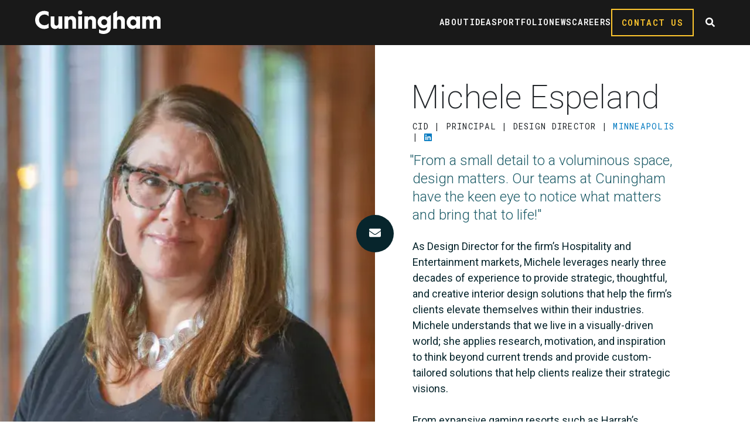

--- FILE ---
content_type: text/html; charset=UTF-8
request_url: https://cuningham.com/people/michele-espeland-cid-ncidq
body_size: 7031
content:
<!DOCTYPE html>
<html lang="en" dir="ltr" prefix="content: http://purl.org/rss/1.0/modules/content/  dc: http://purl.org/dc/terms/  foaf: http://xmlns.com/foaf/0.1/  og: http://ogp.me/ns#  rdfs: http://www.w3.org/2000/01/rdf-schema#  schema: http://schema.org/  sioc: http://rdfs.org/sioc/ns#  sioct: http://rdfs.org/sioc/types#  skos: http://www.w3.org/2004/02/skos/core#  xsd: http://www.w3.org/2001/XMLSchema# ">
  <head>
    <meta charset="utf-8" />
<meta name="description" content="As Design Director for the firm’s Hospitality and Entertainment markets, Michele leverages nearly three decades of experience to provide strategic, thoughtful, and creative interior design solutions that help the firm’s clients elevate themselves within their industries. Michele understands that we live in a visually-driven world; she applies research, motivation, and inspiration to think beyond current trends and provide custom-tailored solutions that help clients realize their strategic visions. From expansive gaming resorts such as Harrah’s Cherokee Casino Resort in North Carolina to award-winning boutique hospitality projects and transformative branded hotel renovations, Michele’s impact is on the design outcomes as well as the mentoring of emerging professionals to achieve higher levels of design innovation. She is an active member of the Network of Executive Women in Hospitality (NEWH) North Central Chapter and uses both her design and business acumen to fuse data-driven, industry insights with aesthetically-pleasing, immersive interior experiences." />
<link rel="canonical" href="https://cuningham.com/people/michele-espeland-cid-ncidq" />
<link rel="image_src" href="https://cuningham.com/sites/default/files/styles/large_image/public/2025-09/Espeland_Michele_Headshot_07_web2.png.avif?itok=_Ym-VDFu" />
<meta property="og:site_name" content="Cuningham" />
<meta property="og:type" content="profile" />
<meta property="og:url" content="https://cuningham.com/people/michele-espeland-cid-ncidq" />
<meta property="og:title" content="Michele Espeland, CID" />
<meta property="og:description" content="As Design Director for the firm’s Hospitality and Entertainment markets, Michele leverages nearly three decades of experience to provide strategic, thoughtful, and creative interior design solutions that help the firm’s clients elevate themselves within their industries. Michele understands that we live in a visually-driven world; she applies research, motivation, and inspiration to think beyond current trends and provide custom-tailored solutions that help clients realize their strategic visions. From expansive gaming resorts such as Harrah’s Cherokee Casino Resort in North Carolina to award-winning boutique hospitality projects and transformative branded hotel renovations, Michele’s impact is on the design outcomes as well as the mentoring of emerging professionals to achieve higher levels of design innovation. She is an active member of the Network of Executive Women in Hospitality (NEWH) North Central Chapter and uses both her design and business acumen to fuse data-driven, industry insights with aesthetically-pleasing, immersive interior experiences." />
<meta property="og:image" content="https://cuningham.com/sites/default/files/styles/large_image/public/2025-09/Espeland_Michele_Headshot_07_web2.png.avif?itok=_Ym-VDFu" />
<meta property="og:image:secure_url" content="https://cuningham.com/sites/default/files/styles/large_image/public/2025-09/Espeland_Michele_Headshot_07_web2.png.avif?itok=_Ym-VDFu" />
<meta property="og:image:type" content="image/png" />
<meta property="og:image:width" content="1400" />
<meta property="og:image:height" content="786" />
<meta property="og:email" content="mespeland@cuningham.com" />
<meta property="og:phone_number" content="612 379 5547" />
<meta property="profile:first_name" content="Michele Espeland" />
<meta name="twitter:card" content="summary_large_image" />
<meta name="twitter:title" content="Michele Espeland" />
<meta name="twitter:image" content="https://cuningham.com/sites/default/files/styles/large_image/public/2025-09/Espeland_Michele_Headshot_07_web2.png.avif?itok=_Ym-VDFu" />
<meta name="google-site-verification" content="YRT1mf_0Hnyeu3KsoOciX8IgGtPZ9GT6MRwuxXryB3I" />
<meta name="Generator" content="Drupal 11 (https://www.drupal.org)" />
<meta name="MobileOptimized" content="width" />
<meta name="HandheldFriendly" content="true" />
<meta name="viewport" content="width=device-width, initial-scale=1, shrink-to-fit=no" />
<script type="application/ld+json">{
    "@context": "https://schema.org",
    "@graph": [
        {
            "@type": "Organization",
            "additionalType": "ProfessionalService",
            "@id": "https://cuningham.com/",
            "url": "https://cuningham.com/",
            "description": "Cuningham Architectural, Planning, Interiors, and Landscape Design.",
            "name": "Cuningham",
            "sameAs": [
                "https://www.facebook.com/Cuningham-249288019378",
                "https://www.instagram.com/cuninghamcreates/",
                "https://www.linkedin.com/company/cuningham-uplift"
            ],
            "telephone": "612-379-3400",
            "contactPoint": {
                "@type": "ContactPoint",
                "telephone": "+1-612-379-3400",
                "email": "hello@cuningham.com"
            },
            "logo": {
                "@type": "ImageObject",
                "url": "https://cuningham.com//themes/custom/cuningham/logo.svg",
                "width": "294",
                "height": "55"
            },
            "brand": {
                "@type": "Brand",
                "@id": "https://cuningham.com/",
                "name": "Cuningham",
                "description": "Cuningham",
                "url": "https://cuningham.com/",
                "logo": {
                    "@type": "ImageObject",
                    "url": "https://cuningham.com//themes/custom/cuningham/logo.svg",
                    "width": "294",
                    "height": "55"
                }
            },
            "address": {
                "@type": "PostalAddress",
                "streetAddress": [
                    "201 Main Street SE",
                    "Suite 325"
                ],
                "addressLocality": "Minneapolis",
                "addressRegion": "MN",
                "postalCode": "55414",
                "addressCountry": "USA"
            }
        },
        {
            "@type": "Person",
            "name": "Michele Espeland",
            "url": "https://cuningham.com/people/michele-espeland-cid-ncidq",
            "description": "As Design Director for the firm’s Hospitality and Entertainment markets, Michele leverages nearly three decades of experience to provide strategic, thoughtful, and creative interior design solutions that help the firm’s clients elevate themselves within their industries. Michele understands that we live in a visually-driven world; she applies research, motivation, and inspiration to think beyond current trends and provide custom-tailored solutions that help clients realize their strategic visions.    From expansive gaming resorts such as Harrah’s Cherokee Casino Resort in North Carolina to award-winning boutique hospitality projects and transformative branded hotel renovations, Michele’s impact is on the design outcomes as well as the mentoring of emerging professionals to achieve higher levels of design innovation. She is an active member of the Network of Executive Women in Hospitality (NEWH) North Central Chapter and uses both her design and business acumen to fuse data-driven, industry insights with aesthetically-pleasing, immersive interior experiences.",
            "email": "mespeland@cuningham.com",
            "telephone": "612 379 5547",
            "jobTitle": "Principal | Design Director",
            "image": {
                "@type": "ImageObject",
                "url": "https://cuningham.com/sites/default/files/styles/medium_image/public/2025-09/Espeland_Michele_Headshot_07_web2.png?itok=K3zJVlnJ"
            },
            "worksFor": {
                "@type": "Organization",
                "@id": "https://cuningham.com/",
                "name": "Cuningham",
                "url": "https://cuningham.com/"
            }
        }
    ]
}</script>
<meta http-equiv="x-ua-compatible" content="ie=edge" />
<link rel="icon" href="/themes/custom/cuningham/favicon.ico" type="image/vnd.microsoft.icon" />
<link rel="alternate" hreflang="en" href="https://cuningham.com/people/michele-espeland-cid-ncidq" />
<script>window.a2a_config=window.a2a_config||{};a2a_config.callbacks=[];a2a_config.overlays=[];a2a_config.templates={};a2a_config.templates.email = {
    subject: "Check out what’s new from Cuningham! ",
    body: "Check out what’s new from Cuningham! #CuninghamCreates\n${link}",
};


a2a_config.templates.sms = {
    body: "Check out what’s new from Cuningham! #CuninghamCreates\n${link}",
};

a2a_config.templates.twitter = {
    text: "Check out what’s new from Cuningham! #CuninghamCreates\n${link}",
};

a2a_config.templates.whatsapp = {
    text: "Check out what’s new from Cuningham! #CuninghamCreates\n${link}",
};</script>
<style>@media screen and (max-width: 980px) {
    .a2a_floating_style.a2a_vertical_style { display: none; }
}</style>

    <title>Michele Espeland | Principal | Design Director | Cuningham</title>
    <link rel="stylesheet" media="all" href="/sites/default/files/css/css_fyZ8pulSFyNjnvMDmBaFjPgDCOF4JBS0usj_mn9Pe2w.css?delta=0&amp;language=en&amp;theme=cuningham&amp;include=eJxljksOwjAMRC-Uz5Eqp3FLUGxXtgP09lSURQWb0czTWwzU6gK8Z_iWtKiwhyLi5grbVEC1SV5E6Z-yVAyzKOZZaBNGdku_VoyEPCaCxqdbdWzQE9zhFebBjdcb0PGAGsfRrkjsstYuBXo03_tBgu3mSLmAYXg0fFr-ZCKpo-MbQWdUoA" />
<link rel="stylesheet" media="all" href="/sites/default/files/css/css_T3IHh2TMoS7f3Rn0nWfULHosUHkdHPGdeiKGBAaTDr0.css?delta=1&amp;language=en&amp;theme=cuningham&amp;include=eJxljksOwjAMRC-Uz5Eqp3FLUGxXtgP09lSURQWb0czTWwzU6gK8Z_iWtKiwhyLi5grbVEC1SV5E6Z-yVAyzKOZZaBNGdku_VoyEPCaCxqdbdWzQE9zhFebBjdcb0PGAGsfRrkjsstYuBXo03_tBgu3mSLmAYXg0fFr-ZCKpo-MbQWdUoA" />
<link rel="stylesheet" media="all" href="https://unpkg.com/aos@2.3.1/dist/aos.css" />

    <script type="application/json" data-drupal-selector="drupal-settings-json">{"path":{"baseUrl":"\/","pathPrefix":"","currentPath":"node\/26037","currentPathIsAdmin":false,"isFront":false,"currentLanguage":"en"},"pluralDelimiter":"\u0003","suppressDeprecationErrors":true,"gtag":{"tagId":"G-064YN1XCYB","consentMode":false,"otherIds":[],"events":[],"additionalConfigInfo":[]},"ajaxPageState":{"libraries":"[base64]","theme":"cuningham","theme_token":null},"ajaxTrustedUrl":{"form_action_p_pvdeGsVG5zNF_XLGPTvYSKCf43t8qZYSwcfZl2uzM":true},"user":{"uid":0,"permissionsHash":"2057d8ace87c2afb4497bd617b78f8db20f9d8e9454dc40dd554e08ade242ba0"}}</script>
<script src="/sites/default/files/js/js_sWT-IMD3W1CHQOoIdrKBYDwDWmY0J0fG7OhxX6Rox5Q.js?scope=header&amp;delta=0&amp;language=en&amp;theme=cuningham&amp;include=eJxdiUEOgCAMBD-E8CSzihZMbY2URH4vBw_Ey2ZmFjGaQlrAB36_VcytVbJQwhmgZbCYwUpDINYFPBVr3MtwpLqUS82RKvE2GyhQn797HHhevlYz4Q"></script>
<script src="/modules/contrib/google_tag/js/gtag.js?t8vebz"></script>

  </head>
  <body class="layout-no-sidebars page-node-26037 path-node page-node-type-leader">
        <a href="#main-content" class="visually-hidden focusable skip-link">
      Skip to main content
    </a>
    
      <div class="dialog-off-canvas-main-canvas" data-off-canvas-main-canvas>
    
<div id="page-wrapper">
  <div id="page">
    <header id="header" class="header" role="banner" aria-label="Site header">
      <div class="container--cuningham">
                        <a href="/" title="Home" rel="home" class="navbar-brand">
              <img src="/themes/custom/cuningham/logo.svg" alt="Home" class="img-fluid d-inline-block align-top" />
            
    </a>
    

                <button class="menu__button" aria-label="Open menu" aria-expanded="false" aria-controls="menu-wrapper">
          <div><span></span><span></span><span></span><span></span></div>
        </button>
                <div class="menu__wrapper" aria-hidden="true" id="menu-wrapper">
          
<nav role="navigation" class="menu--main">
      
              <ul class="clearfix nav navbar-nav" data-component-id="bootstrap_barrio:menu_main">
                    <li class="nav-item menu-item--expanded dropdown">
                          <span class="nav-link dropdown-toggle nav-link-" data-bs-toggle="dropdown" aria-expanded="false" aria-haspopup="true">About</span>
                        <ul class="dropdown-menu">
                    <li class="dropdown-item">
                          <a href="/about-us" class="nav-link--about-us" data-drupal-link-system-path="node/26023">About Us</a>
              </li>
                <li class="dropdown-item">
                          <a href="/people" class="nav-link--people" data-drupal-link-system-path="people">People</a>
              </li>
                <li class="dropdown-item">
                          <a href="/locations" class="nav-link--locations" data-drupal-link-system-path="locations">Locations</a>
              </li>
        </ul>
  
              </li>
                <li class="nav-item">
                          <a href="/ideas" class="nav-link nav-link--ideas" data-drupal-link-system-path="ideas">Ideas</a>
              </li>
                <li class="nav-item">
                          <a href="/portfolio" class="nav-link nav-link--portfolio" data-drupal-link-system-path="portfolio">Portfolio</a>
              </li>
                <li class="nav-item">
                          <a href="/news" class="nav-link nav-link--news" data-drupal-link-system-path="news">News</a>
              </li>
                <li class="nav-item">
                          <a href="https://careers.cuningham.com/" class="nav-link nav-link-https--careerscuninghamcom-">Careers</a>
              </li>
                <li class="nav-item">
                          <a href="/contact-us" class="button button--outline button--tertiary button--small nav-link button button--outline button--tertiary button--small nav-link--contact-us" data-drupal-link-system-path="node/26962">Contact Us</a>
              </li>
        </ul>
  



  </nav>

          
<div class="menu-search">
  <button class="menu-search__button" aria-label="Open search" aria-expanded="false" aria-controls="menu-search">
    <i class="fas fa-search"></i>
    <i class="fas fa-times"></i>
  </button>
  <div class="menu-search__drawer" aria-hidden="true" id="menu-search">
    <div class="container--cuningham">
              
<form action="/people/michele-espeland-cid-ncidq" method="post" id="search-api-page-block-form-site-search" accept-charset="UTF-8">
  




        
  <div class="js-form-item js-form-type-search form-type-search js-form-item-keys form-item-keys form-no-label mb-3">
          <label for="edit-keys" class="visually-hidden">Search</label>
                    <input title="Enter the terms you wish to search for." data-drupal-selector="edit-keys" type="search" id="edit-keys" name="keys" value="" size="15" maxlength="128" class="form-search" placeholder="Search…" />

                      </div>
<input autocomplete="off" data-drupal-selector="form-duzh41-m6wzednh3nzfmjzw7zd3hmyfrbmtqyelnlc8" type="hidden" name="form_build_id" value="form-dUzh41_M6wzEdnH3nzfmjzw7zd3HmYFrBmTqyelNLc8" class="form-control" />
<input data-drupal-selector="edit-search-api-page-block-form-site-search" type="hidden" name="form_id" value="search_api_page_block_form_site_search" class="form-control" />
<div data-drupal-selector="edit-actions" class="form-actions js-form-wrapper form-group col-auto" id="edit-actions"><button class="search-form__submit button js-form-submit form-submit btn btn-primary" data-drupal-selector="edit-submit" type="submit" id="edit-submit" name="op" value="Search">Search</button>
</div>


  <button class="search-page__btn">
    <i class="fas fa-search"></i>
    <input type="submit" value="Search" class="search-page__btn__input sr-only">
  </button>

</form>

          </div>
  </div>
</div>

        </div>
      </div>
    </header>
            <div id="main-wrapper" class="layout-main-wrapper clearfix">
              <div id="main" class="container-fluid no-padding">
          
          <div class="row row-offcanvas row-offcanvas-left clearfix">
              <main class="main-content col" id="content" role="main">
                <section class="section">
                  <a id="main-content" tabindex="-1"></a>
                    <div data-drupal-messages-fallback class="hidden"></div><div id="block-cuningham-content" class="block block-system block-system-main-block">
  
    
      


<div class="leader">
    <div class="leader__image">
            <div class="field field--name-field-ldr-photo-media field--type-entity-reference field--label-hidden field__item"><div>
  
  
  <div class="field field--name-field-media-image field--type-image field--label-visually_hidden">
    <div class="field__label visually-hidden">Image</div>
              <div class="field__item">    <picture>
                  <source srcset="/sites/default/files/styles/leader_detail_page_desktop_xl_1x/public/2025-09/Espeland_Michele_Headshot_07_web2.png.webp?h=5598bd30&amp;itok=SEHkWp4W 1x, /sites/default/files/styles/leader_detail_page_desktop_xl_2x/public/2025-09/Espeland_Michele_Headshot_07_web2.webp?h=5598bd30&amp;itok=wNCGJ5jC 2x" media="(min-width: 1800px)" width="800" height="978" type="image/webp"/>
              <source srcset="/sites/default/files/styles/leader_detail_page_desktop_xl_1x/public/2025-09/Espeland_Michele_Headshot_07_web2.png.webp?h=5598bd30&amp;itok=SEHkWp4W 1x, /sites/default/files/styles/leader_detail_page_desktop_xl_2x/public/2025-09/Espeland_Michele_Headshot_07_web2.png?h=5598bd30&amp;itok=wNCGJ5jC 2x" media="(min-width: 1800px)" width="800" height="978"/>
              <source srcset="/sites/default/files/styles/leader_detail_page_desktop_hd_1x/public/2025-09/Espeland_Michele_Headshot_07_web2.png.webp?h=5598bd30&amp;itok=XEyoDqHP 1x, /sites/default/files/styles/leader_detail_page_desktop_hd_2x/public/2025-09/Espeland_Michele_Headshot_07_web2.png.webp?h=5598bd30&amp;itok=lDguDozK 2x" media="(min-width: 1390px)" type="image/webp" width="695" height="849"/>
              <source srcset="/sites/default/files/styles/leader_detail_page_desktop_1x/public/2025-09/Espeland_Michele_Headshot_07_web2.png.webp?h=5598bd30&amp;itok=fHCBMewY 1x, /sites/default/files/styles/leader_detail_page_desktop_2x/public/2025-09/Espeland_Michele_Headshot_07_web2.png.webp?h=5598bd30&amp;itok=RSIgxI1- 2x" media="(min-width: 991px)" type="image/webp" width="496" height="606"/>
              <source srcset="/sites/default/files/styles/leader_detail_page_tablet_1x/public/2025-09/Espeland_Michele_Headshot_07_web2.png.webp?h=a4b2bb46&amp;itok=fWNoVD7h 1x, /sites/default/files/styles/leader_detail_page_tablet_2x/public/2025-09/Espeland_Michele_Headshot_07_web2.png.webp?h=a4b2bb46&amp;itok=o9SZrVAK 2x" media="(min-width: 641px)" type="image/webp" width="768" height="465"/>
              <source srcset="/sites/default/files/styles/leader_detail_page_mobile_1x/public/2025-09/Espeland_Michele_Headshot_07_web2.png.webp?h=a4b2bb46&amp;itok=vN0Dx29I 1x, /sites/default/files/styles/leader_detail_page_mobile_2x/public/2025-09/Espeland_Michele_Headshot_07_web2.png.webp?h=a4b2bb46&amp;itok=LrX8P28G 2x" media="(max-width: 767px)" type="image/webp" width="420" height="254"/>
                  <img loading="eager" width="800" height="978" src="/sites/default/files/styles/leader_detail_page_desktop_xl_1x/public/2025-09/Espeland_Michele_Headshot_07_web2.png.webp?h=5598bd30&amp;itok=SEHkWp4W" alt="Michele Espeland" typeof="foaf:Image" />

  </picture>

</div>
          </div>

</div>
</div>
      </div>
    <div class="dialog">
    <button class="leader__contact-button">
      <i class="fas fa-envelope"></i>
      <span class="visually-hidden">Contact Michele Espeland</span>
    </button>
    <dialog class="leader__contact-dialog">
      <div class="dialog__header">
        <span>Contact Michele Espeland</span>
        <button class="button button--small">Close</button>
      </div>
      <div class="dialog__inner">
                <div class="hubspot-form">
          <div class="hubspot-form__wrapper">
            <script charset="utf-8" type="text/javascript" src="//js.hsforms.net/forms/embed/v2.js"></script>
            <script>
              hbspt.forms.create({
                region: 'na2',
                portalId: '46848364',
                formId: '202edfab-1d2d-42ed-b8e0-34369a266fa5',
              });
            </script>
          </div>
        </div>
      </div>
    </dialog>
  </div>
    <div class="leader__text">
        <h1 class="leader__text-name">  Michele Espeland
</h1>
        <div class="leader__text-details">
      
            <div class="field field--name-field-prof-accreditation field--type-string field--label-hidden field__item">CID</div>
      
      
            <div class="field field--name-field-ldr-title field--type-string field--label-hidden field__item">Principal | Design Director</div>
      
      
            <div class="field field--name-field-ldr-location field--type-entity-reference field--label-hidden field__item"><a href="/locations/minneapolis" hreflang="en">Minneapolis</a></div>
      
                    <a href="https://www.linkedin.com/in/michele-r-l-espeland-a82ab53/">
          <i class="fab fa-linkedin"></i>
          <span class="visually-hidden">Go to LinkedIn Profile</span>
        </a>
          </div>

        
            <div class="clearfix text-formatted field field--name-field-ldr-quote field--type-text field--label-hidden field__item">"From a small detail to a voluminous space, design matters.  Our teams at Cuningham have the keen eye to notice what matters and bring that to life!"</div>
      
        
            <div class="clearfix text-formatted field field--name-field-ldr-bio field--type-text-long field--label-hidden field__item"><p><span lang="EN-US">As Design Director for the firm’s Hospitality and Entertainment markets, Michele leverages nearly three decades of experience to provide strategic, thoughtful, and creative interior design solutions that help the firm’s clients elevate themselves within their industries. Michele understands that we live in a visually-driven world; she applies research, motivation, and inspiration to think beyond current trends and provide custom-tailored solutions that help clients realize their strategic visions. </span><span>&nbsp;</span><br><span lang="EN-US"> </span><span>&nbsp;</span><br><span lang="EN-US">From expansive gaming resorts such as Harrah’s Cherokee Casino Resort in North Carolina to award-winning boutique hospitality projects and transformative branded hotel renovations, Michele’s impact is on the design outcomes as well as the mentoring of emerging professionals to achieve higher levels of design innovation. She is an active member of the Network of Executive Women in Hospitality (NEWH) North Central Chapter and uses both her design and business acumen to fuse data-driven, industry insights with aesthetically-pleasing, immersive interior experiences.</span></p></div>
      

        
        <div class="views-element-container col-auto"><div class="view view-leader-related-news view-id-leader_related_news view-display-id-block_1 js-view-dom-id-8e0440ce1e0e118edddb851b4f60f0f082af52dd09192511f1154fb00dc696ef">
  
    
      <div class="view-header">
      <h2 class="leader__related-heading">Related News</h2>
    </div>
      
      <div class="view-content">
      
<div class="leader__related-carousel">
  
<a href="/2019/03/20/new-definition-interior-design" class="leader__related-carousel-item">
  <span>  A New Definition of Interior Design: Better Understanding the Profession
</span>
  
            <div class="field field--name-field-str-ft-image field--type-entity-reference field--label-hidden field__item"><div>
  
  
  <div class="field field--name-field-media-image field--type-image field--label-visually_hidden">
    <div class="field__label visually-hidden">Image</div>
              <div class="field__item">    <picture>
                  <source srcset="/sites/default/files/styles/leader_related_item_1x/public/uploads/2016/04/tpt1202_hero2.jpg.webp?itok=F7s_96b_ 1x, /sites/default/files/styles/leader_related_item_2x/public/uploads/2016/04/tpt1202_hero2.jpg.webp?itok=rRTJTGMh 2x" media="(min-width: 1800px)" type="image/webp" width="240" height="170"/>
              <source srcset="/sites/default/files/styles/leader_related_item_1x/public/uploads/2016/04/tpt1202_hero2.jpg.webp?itok=F7s_96b_ 1x, /sites/default/files/styles/leader_related_item_2x/public/uploads/2016/04/tpt1202_hero2.jpg.webp?itok=rRTJTGMh 2x" media="(min-width: 1390px)" type="image/webp" width="240" height="170"/>
              <source srcset="/sites/default/files/styles/leader_related_item_1x/public/uploads/2016/04/tpt1202_hero2.jpg.webp?itok=F7s_96b_ 1x, /sites/default/files/styles/leader_related_item_2x/public/uploads/2016/04/tpt1202_hero2.jpg.webp?itok=rRTJTGMh 2x" media="(min-width: 991px)" type="image/webp" width="240" height="170"/>
              <source srcset="/sites/default/files/styles/leader_related_item_1x/public/uploads/2016/04/tpt1202_hero2.jpg.webp?itok=F7s_96b_ 1x, /sites/default/files/styles/leader_related_item_2x/public/uploads/2016/04/tpt1202_hero2.jpg.webp?itok=rRTJTGMh 2x" media="(min-width: 641px)" type="image/webp" width="240" height="170"/>
              <source srcset="/sites/default/files/styles/leader_related_item_1x/public/uploads/2016/04/tpt1202_hero2.jpg.webp?itok=F7s_96b_ 1x, /sites/default/files/styles/leader_related_item_2x/public/uploads/2016/04/tpt1202_hero2.jpg.webp?itok=rRTJTGMh 2x" media="(max-width: 767px)" type="image/webp" width="240" height="170"/>
                  <img loading="lazy" width="240" height="170" src="/sites/default/files/styles/leader_related_item_1x/public/uploads/2016/04/tpt1202_hero2.jpg.webp?itok=F7s_96b_" alt="Tpt1202 hero2" typeof="foaf:Image" />

  </picture>

</div>
          </div>

</div>
</div>
      
</a>
</div>

    </div>
  
          </div>
</div>

  </div>
</div>

  </div>


                </section>
              </main>
                                  </div>
        </div>
          </div>
  </div>
</div>

  </div>

    
    <footer class="site-footer footer">
  <div class="footer-inner">
    <div class="footer-grid">
            <a href="#main-content" class="back-to-top" aria-hidden="true">Back to top</a>
      <hr class="footer-divider footer-divider--first">
            <a href="/" class="logo logo--footer" title="Home" rel="home">
        <img src="/themes/custom/cuningham/logo.svg" width="261" height="49" alt="Cuningham logo" loading="lazy" />
      </a>
      <nav role="navigation" aria-labelledby="block-cuningham-footer-menu" id="block-cuningham-footer" class="block block-menu navigation menu--footer">
<span class="sr-only" id="block-cuningham-footer-menu">Footer Navigation</span>
        
              <ul id="block-cuningham-footer" class="clearfix nav navbar-nav footer-nav">
                    <li class="nav-item">
                <a href="https://careers.cuningham.com/" class="nav-link">Careers</a>
              </li>
                <li class="nav-item">
                <a href="/licenses-registrations" class="nav-link" data-drupal-link-system-path="node/26152">Licenses + Registrations</a>
              </li>
                <li class="nav-item">
                <a href="/locations" class="nav-link" data-drupal-link-system-path="locations">Locations</a>
              </li>
                <li class="nav-item">
                <a href="/people" class="nav-link" data-drupal-link-system-path="people">People</a>
              </li>
        </ul>
  


  </nav>

      <hr class="footer-divider footer-divider--second">
                          <div id="block-footersocial" class="block-content-basic block block-block-content block-block-contentb33b61c1-5cad-4263-8129-6ba6fce4bbb0">
  
    
      
            <div class="clearfix text-formatted field field--name-body field--type-text-with-summary field--label-hidden field__item"><div class="footer__social"><!-- Facebook Start --><a class="footer__social-icon fb" href="https://www.facebook.com/Cuningham-249288019378" target="_blank"><span class="sr-only">facebook</span></a><a class="footer__social-icon ig" href="https://www.instagram.com/cuninghamcreates/" target="_blank"><span class="sr-only">instagram</span></a> <!-- Instagram End --> <!-- LinkedIn Start --> <a class="footer__social-icon linkin" href="https://www.linkedin.com/company/cuningham-uplift/" target="_blank"> <span class="sr-only">linkedin</span></a> <!-- LinkedIn End --></div>
</div>
      
  </div>

                  <ul class="footer__copy-rights">
        <li>Cuningham Group Architecture Inc. Ⓒ2026</li>
        <li>All Rights Reserved</li>
      </ul>
    </div>
  </div>
</footer>

    <script src="/core/assets/vendor/jquery/jquery.min.js?v=4.0.0-rc.1"></script>
<script src="/sites/default/files/js/js_L3AeOTfSn8XPr5QYzOe6kK08YHnxytUaM9qxgr5G58g.js?scope=footer&amp;delta=1&amp;language=en&amp;theme=cuningham&amp;include=eJxdiUEOgCAMBD-E8CSzihZMbY2URH4vBw_Ey2ZmFjGaQlrAB36_VcytVbJQwhmgZbCYwUpDINYFPBVr3MtwpLqUS82RKvE2GyhQn797HHhevlYz4Q"></script>
<script src="https://static.addtoany.com/menu/page.js" defer></script>
<script src="/sites/default/files/js/js_JalI2J22G39W4xdzVMN8aNCDxVJE2cGP4UdAkBoc5fk.js?scope=footer&amp;delta=3&amp;language=en&amp;theme=cuningham&amp;include=eJxdiUEOgCAMBD-E8CSzihZMbY2URH4vBw_Ey2ZmFjGaQlrAB36_VcytVbJQwhmgZbCYwUpDINYFPBVr3MtwpLqUS82RKvE2GyhQn797HHhevlYz4Q"></script>
<script src="https://unpkg.com/aos@2.3.1/dist/aos.js"></script>
<script src="/sites/default/files/js/js_2vdqQH732cDOHwSX8Gu4vx8QC3vUGRL4ihWZnI8bymE.js?scope=footer&amp;delta=5&amp;language=en&amp;theme=cuningham&amp;include=eJxdiUEOgCAMBD-E8CSzihZMbY2URH4vBw_Ey2ZmFjGaQlrAB36_VcytVbJQwhmgZbCYwUpDINYFPBVr3MtwpLqUS82RKvE2GyhQn797HHhevlYz4Q"></script>
<script src="https://cdn.jsdelivr.net/npm/bootstrap@5.0.2/dist/js/bootstrap.min.js"></script>
<script src="/sites/default/files/js/js_FFowPWeV_9FlTxQcSmuVnPbaonAvPXQnxeJzgXmKxhg.js?scope=footer&amp;delta=7&amp;language=en&amp;theme=cuningham&amp;include=eJxdiUEOgCAMBD-E8CSzihZMbY2URH4vBw_Ey2ZmFjGaQlrAB36_VcytVbJQwhmgZbCYwUpDINYFPBVr3MtwpLqUS82RKvE2GyhQn797HHhevlYz4Q"></script>
<script src="//js.hs-scripts.com/46848364.js" defer async id="hs-script-loader"></script>
<script src="/sites/default/files/js/js_pmqgQfWwvjAOwh82eAL0qmBUMwxSHLvBsXUVVtabLWE.js?scope=footer&amp;delta=9&amp;language=en&amp;theme=cuningham&amp;include=eJxdiUEOgCAMBD-E8CSzihZMbY2URH4vBw_Ey2ZmFjGaQlrAB36_VcytVbJQwhmgZbCYwUpDINYFPBVr3MtwpLqUS82RKvE2GyhQn797HHhevlYz4Q"></script>

    <script>
      AOS.init();
    </script>
  </body>
</html>


--- FILE ---
content_type: text/css
request_url: https://cuningham.com/sites/default/files/css/css_T3IHh2TMoS7f3Rn0nWfULHosUHkdHPGdeiKGBAaTDr0.css?delta=1&language=en&theme=cuningham&include=eJxljksOwjAMRC-Uz5Eqp3FLUGxXtgP09lSURQWb0czTWwzU6gK8Z_iWtKiwhyLi5grbVEC1SV5E6Z-yVAyzKOZZaBNGdku_VoyEPCaCxqdbdWzQE9zhFebBjdcb0PGAGsfRrkjsstYuBXo03_tBgu3mSLmAYXg0fFr-ZCKpo-MbQWdUoA
body_size: 77382
content:
@import url(https://fonts.googleapis.com/css2?family=Roboto:wght@100;200;300;400;500;700;900&family=Roboto+Mono:wght@400;600&display=swap);
/* @license GPL-2.0-or-later https://www.drupal.org/licensing/faq */
.node__content{font-size:1.071em;margin-top:10px;}.node--view-mode-teaser{border-bottom:1px solid #d3d7d9;margin-bottom:30px;padding-bottom:15px;}.node--view-mode-teaser h2{margin-top:0;padding-top:0.5em;}.node--view-mode-teaser h2 a{color:#181818;}.node--view-mode-teaser.node--sticky{background:#f9f9f9;background:rgba(0,0,0,0.024);border:1px solid #d3d7d9;padding:0 15px 15px;}.node--view-mode-teaser .node__content{clear:none;font-size:1em;line-height:1.6;}.node__meta{font-size:0.857em;color:#68696b;margin-bottom:-5px;}.node__meta .field--name-field-user-picture img{float:left;margin:1px 20px 0 0;}[dir="rtl"] .node__meta .field--name-field-user-picture img{float:right;margin-left:20px;margin-right:0;}.node__links{text-align:right;font-size:0.93em;}[dir="rtl"] .node__links{text-align:left;}.node--unpublished{padding:20px 15px 0;}.node--unpublished .comment-text .comment-arrow{border-left:1px solid #fff4f4;border-right:1px solid #fff4f4;}
.form-required::after{content:'';vertical-align:super;display:inline-block;background-image:url(/themes/contrib/bootstrap_barrio/images/required.svg);background-repeat:no-repeat;background-size:7px 7px;width:7px;height:7px;margin:0 0.3em;}form .form-actions{align-self:flex-end;}form .filter-wrapper{padding-left:0;padding-right:0;margin-left:1rem;margin-right:1rem;}form .form-type-textarea{margin-bottom:0;}.link-edit-summary{border:0;background:none;text-decoration:underline;color:var(--bs-link-color);}.image-button.form-control{border:none;}
.teaser{position:relative;padding-block-end:var(--sp1-5);}.teaser::after{position:absolute;inset-block-end:0;width:var(--sp3);height:0;content:"";border-top:solid 2px var(--color--gray-95);}@media (min-width:62.5rem){.teaser{padding-block-end:var(--sp3);}}.teaser__content{display:grid;grid-auto-rows:max-content;gap:var(--sp);}.teaser__content .field:not(:last-child){margin-block-end:0;}@media (min-width:62.5rem){.teaser__content{gap:var(--sp2);}}.teaser__image{flex-shrink:0;margin:0;}.teaser__image:empty{display:none;}.teaser__image:empty + .teaser__title{flex-basis:auto;}.teaser__image a{display:block;}.teaser__image img{width:var(--sp3-5);height:var(--sp3-5);object-fit:cover;border-radius:50%;}@media (min-width:62.5rem){.teaser__image img{width:var(--grid-col-width);height:var(--grid-col-width);}}@media (min-width:62.5rem){.teaser__image{position:absolute;inset-block-start:0;inset-inline-start:calc(-1 * ((var(--grid-col-width) + var(--grid-gap))));margin:0;}}.teaser__meta{margin-block-end:var(--sp);}.teaser__title{margin-block:0;flex-basis:calc(100% - var(--sp4-5));color:var(--color-text-neutral-loud);font-size:1.5rem;line-height:var(--line-height-base);}@media (min-width:62.5rem){.teaser__title{flex-basis:auto;font-size:var(--sp2);line-height:var(--sp3);}}.teaser__top{display:flex;flex-wrap:nowrap;align-items:center;margin:0;gap:var(--sp1);margin-block-end:var(--sp1);}@media (min-width:62.5rem){.teaser__top{position:relative;}}

:root{--blue:#007bff;--indigo:#6610f2;--purple:#6f42c1;--pink:#e83e8c;--red:#dc3545;--orange:#fd7e14;--yellow:#ffc107;--green:#28a745;--teal:#20c997;--cyan:#17a2b8;--white:#fff;--gray:#6c757d;--gray-dark:#343a40;--primary:#007bff;--secondary:#6c757d;--success:#28a745;--info:#17a2b8;--warning:#ffc107;--danger:#dc3545;--light:#f8f9fa;--dark:#343a40;--breakpoint-xs:0;--breakpoint-sm:576px;--breakpoint-md:768px;--breakpoint-lg:992px;--breakpoint-xl:1200px;--font-family-sans-serif:-apple-system,BlinkMacSystemFont,"Segoe UI",Roboto,"Helvetica Neue",Arial,"Noto Sans","Liberation Sans",sans-serif,"Apple Color Emoji","Segoe UI Emoji","Segoe UI Symbol","Noto Color Emoji";--font-family-monospace:SFMono-Regular,Menlo,Monaco,Consolas,"Liberation Mono","Courier New",monospace}*,::after,::before{-webkit-box-sizing:border-box;box-sizing:border-box}html{font-family:sans-serif;line-height:1.15;-webkit-text-size-adjust:100%;-webkit-tap-highlight-color:transparent}article,aside,figcaption,figure,footer,header,hgroup,main,nav,section{display:block}body{margin:0;font-family:-apple-system,BlinkMacSystemFont,"Segoe UI",Roboto,"Helvetica Neue",Arial,"Noto Sans","Liberation Sans",sans-serif,"Apple Color Emoji","Segoe UI Emoji","Segoe UI Symbol","Noto Color Emoji";font-size:1rem;font-weight:400;line-height:1.5;color:#212529;text-align:left;background-color:#fff}[tabindex="-1"]:focus:not(:focus-visible){outline:0!important}hr{-webkit-box-sizing:content-box;box-sizing:content-box;height:0;overflow:visible}h1,h2,h3,h4,h5,h6{margin-top:0;margin-bottom:.5rem}p{margin-top:0;margin-bottom:1rem}abbr[data-original-title],abbr[title]{text-decoration:underline;-webkit-text-decoration:underline dotted;text-decoration:underline dotted;cursor:help;border-bottom:0;-webkit-text-decoration-skip-ink:none;text-decoration-skip-ink:none}address{margin-bottom:1rem;font-style:normal;line-height:inherit}dl,ol,ul{margin-top:0;margin-bottom:1rem}ol ol,ol ul,ul ol,ul ul{margin-bottom:0}dt{font-weight:700}dd{margin-bottom:.5rem;margin-left:0}blockquote{margin:0 0 1rem}b,strong{font-weight:bolder}small{font-size:80%}sub,sup{position:relative;font-size:75%;line-height:0;vertical-align:baseline}sub{bottom:-.25em}sup{top:-.5em}a{color:#007bff;text-decoration:none;background-color:transparent}a:hover{color:#0056b3;text-decoration:underline}a:not([href]):not([class]){color:inherit;text-decoration:none}a:not([href]):not([class]):hover{color:inherit;text-decoration:none}code,kbd,pre,samp{font-family:SFMono-Regular,Menlo,Monaco,Consolas,"Liberation Mono","Courier New",monospace;font-size:1em}pre{margin-top:0;margin-bottom:1rem;overflow:auto;-ms-overflow-style:scrollbar}figure{margin:0 0 1rem}img{vertical-align:middle;border-style:none}svg{overflow:hidden;vertical-align:middle}table{border-collapse:collapse}caption{padding-top:.75rem;padding-bottom:.75rem;color:#6c757d;text-align:left;caption-side:bottom}th{text-align:inherit;text-align:-webkit-match-parent}label{display:inline-block;margin-bottom:.5rem}button{border-radius:0}button:focus:not(:focus-visible){outline:0}button,input,optgroup,select,textarea{margin:0;font-family:inherit;font-size:inherit;line-height:inherit}button,input{overflow:visible}button,select{text-transform:none}[role=button]{cursor:pointer}select{word-wrap:normal}[type=button],[type=reset],[type=submit],button{-webkit-appearance:button}[type=button]:not(:disabled),[type=reset]:not(:disabled),[type=submit]:not(:disabled),button:not(:disabled){cursor:pointer}[type=button]::-moz-focus-inner,[type=reset]::-moz-focus-inner,[type=submit]::-moz-focus-inner,button::-moz-focus-inner{padding:0;border-style:none}input[type=checkbox],input[type=radio]{-webkit-box-sizing:border-box;box-sizing:border-box;padding:0}textarea{overflow:auto;resize:vertical}fieldset{min-width:0;padding:0;margin:0;border:0}legend{display:block;width:100%;max-width:100%;padding:0;margin-bottom:.5rem;font-size:1.5rem;line-height:inherit;color:inherit;white-space:normal}progress{vertical-align:baseline}[type=number]::-webkit-inner-spin-button,[type=number]::-webkit-outer-spin-button{height:auto}[type=search]{outline-offset:-2px;-webkit-appearance:none}[type=search]::-webkit-search-decoration{-webkit-appearance:none}::-webkit-file-upload-button{font:inherit;-webkit-appearance:button}output{display:inline-block}summary{display:list-item;cursor:pointer}template{display:none}[hidden]{display:none!important}.h1,.h2,.h3,.h4,.h5,.h6,h1,h2,h3,h4,h5,h6{margin-bottom:.5rem;font-weight:500;line-height:1.2}.h1,h1{font-size:2.5rem}.h2,h2{font-size:2rem}.h3,h3{font-size:1.75rem}.h4,h4{font-size:1.5rem}.h5,h5{font-size:1.25rem}.h6,h6{font-size:1rem}.lead{font-size:1.25rem;font-weight:300}.display-1{font-size:6rem;font-weight:300;line-height:1.2}.display-2{font-size:5.5rem;font-weight:300;line-height:1.2}.display-3{font-size:4.5rem;font-weight:300;line-height:1.2}.display-4{font-size:3.5rem;font-weight:300;line-height:1.2}hr{margin-top:1rem;margin-bottom:1rem;border:0;border-top:1px solid rgba(0,0,0,.1)}.small,small{font-size:.875em;font-weight:400}.mark,mark{padding:.2em;background-color:#fcf8e3}.list-unstyled{padding-left:0;list-style:none}.list-inline{padding-left:0;list-style:none}.list-inline-item{display:inline-block}.list-inline-item:not(:last-child){margin-right:.5rem}.initialism{font-size:90%;text-transform:uppercase}.blockquote{margin-bottom:1rem;font-size:1.25rem}.blockquote-footer{display:block;font-size:.875em;color:#6c757d}.blockquote-footer::before{content:"— "}.img-fluid{max-width:100%;height:auto}.img-thumbnail{padding:.25rem;background-color:#fff;border:1px solid #dee2e6;border-radius:.25rem;max-width:100%;height:auto}.figure{display:inline-block}.figure-img{margin-bottom:.5rem;line-height:1}.figure-caption{font-size:90%;color:#6c757d}code{font-size:87.5%;color:#e83e8c;word-wrap:break-word}a>code{color:inherit}kbd{padding:.2rem .4rem;font-size:87.5%;color:#fff;background-color:#212529;border-radius:.2rem}kbd kbd{padding:0;font-size:100%;font-weight:700}pre{display:block;font-size:87.5%;color:#212529}pre code{font-size:inherit;color:inherit;word-break:normal}.pre-scrollable{max-height:340px;overflow-y:scroll}.container,.container-fluid,.container-lg,.container-md,.container-sm,.container-xl{width:100%;padding-right:15px;padding-left:15px;margin-right:auto;margin-left:auto}@media (min-width:576px){.container,.container-sm{max-width:540px}}@media (min-width:768px){.container,.container-md,.container-sm{max-width:720px}}@media (min-width:992px){.container,.container-lg,.container-md,.container-sm{max-width:960px}}@media (min-width:1200px){.container,.container-lg,.container-md,.container-sm,.container-xl{max-width:1140px}}.row{display:-webkit-box;display:-webkit-flex;display:-ms-flexbox;display:flex;-webkit-flex-wrap:wrap;-ms-flex-wrap:wrap;flex-wrap:wrap;margin-right:-15px;margin-left:-15px}.no-gutters{margin-right:0;margin-left:0}.no-gutters>.col,.no-gutters>[class*=col-]{padding-right:0;padding-left:0}.col,.col-1,.col-10,.col-11,.col-12,.col-2,.col-3,.col-4,.col-5,.col-6,.col-7,.col-8,.col-9,.col-auto,.col-lg,.col-lg-1,.col-lg-10,.col-lg-11,.col-lg-12,.col-lg-2,.col-lg-3,.col-lg-4,.col-lg-5,.col-lg-6,.col-lg-7,.col-lg-8,.col-lg-9,.col-lg-auto,.col-md,.col-md-1,.col-md-10,.col-md-11,.col-md-12,.col-md-2,.col-md-3,.col-md-4,.col-md-5,.col-md-6,.col-md-7,.col-md-8,.col-md-9,.col-md-auto,.col-sm,.col-sm-1,.col-sm-10,.col-sm-11,.col-sm-12,.col-sm-2,.col-sm-3,.col-sm-4,.col-sm-5,.col-sm-6,.col-sm-7,.col-sm-8,.col-sm-9,.col-sm-auto,.col-xl,.col-xl-1,.col-xl-10,.col-xl-11,.col-xl-12,.col-xl-2,.col-xl-3,.col-xl-4,.col-xl-5,.col-xl-6,.col-xl-7,.col-xl-8,.col-xl-9,.col-xl-auto{position:relative;width:100%;padding-right:15px;padding-left:15px}.col{-webkit-flex-basis:0;-ms-flex-preferred-size:0;flex-basis:0;-webkit-box-flex:1;-webkit-flex-grow:1;-ms-flex-positive:1;flex-grow:1;max-width:100%}.row-cols-1>*{-webkit-box-flex:0;-webkit-flex:0 0 100%;-ms-flex:0 0 100%;flex:0 0 100%;max-width:100%}.row-cols-2>*{-webkit-box-flex:0;-webkit-flex:0 0 50%;-ms-flex:0 0 50%;flex:0 0 50%;max-width:50%}.row-cols-3>*{-webkit-box-flex:0;-webkit-flex:0 0 33.3333333333%;-ms-flex:0 0 33.3333333333%;flex:0 0 33.3333333333%;max-width:33.3333333333%}.row-cols-4>*{-webkit-box-flex:0;-webkit-flex:0 0 25%;-ms-flex:0 0 25%;flex:0 0 25%;max-width:25%}.row-cols-5>*{-webkit-box-flex:0;-webkit-flex:0 0 20%;-ms-flex:0 0 20%;flex:0 0 20%;max-width:20%}.row-cols-6>*{-webkit-box-flex:0;-webkit-flex:0 0 16.6666666667%;-ms-flex:0 0 16.6666666667%;flex:0 0 16.6666666667%;max-width:16.6666666667%}.col-auto{-webkit-box-flex:0;-webkit-flex:0 0 auto;-ms-flex:0 0 auto;flex:0 0 auto;width:auto;max-width:100%}.col-1{-webkit-box-flex:0;-webkit-flex:0 0 8.33333333%;-ms-flex:0 0 8.33333333%;flex:0 0 8.33333333%;max-width:8.33333333%}.col-2{-webkit-box-flex:0;-webkit-flex:0 0 16.66666667%;-ms-flex:0 0 16.66666667%;flex:0 0 16.66666667%;max-width:16.66666667%}.col-3{-webkit-box-flex:0;-webkit-flex:0 0 25%;-ms-flex:0 0 25%;flex:0 0 25%;max-width:25%}.col-4{-webkit-box-flex:0;-webkit-flex:0 0 33.33333333%;-ms-flex:0 0 33.33333333%;flex:0 0 33.33333333%;max-width:33.33333333%}.col-5{-webkit-box-flex:0;-webkit-flex:0 0 41.66666667%;-ms-flex:0 0 41.66666667%;flex:0 0 41.66666667%;max-width:41.66666667%}.col-6{-webkit-box-flex:0;-webkit-flex:0 0 50%;-ms-flex:0 0 50%;flex:0 0 50%;max-width:50%}.col-7{-webkit-box-flex:0;-webkit-flex:0 0 58.33333333%;-ms-flex:0 0 58.33333333%;flex:0 0 58.33333333%;max-width:58.33333333%}.col-8{-webkit-box-flex:0;-webkit-flex:0 0 66.66666667%;-ms-flex:0 0 66.66666667%;flex:0 0 66.66666667%;max-width:66.66666667%}.col-9{-webkit-box-flex:0;-webkit-flex:0 0 75%;-ms-flex:0 0 75%;flex:0 0 75%;max-width:75%}.col-10{-webkit-box-flex:0;-webkit-flex:0 0 83.33333333%;-ms-flex:0 0 83.33333333%;flex:0 0 83.33333333%;max-width:83.33333333%}.col-11{-webkit-box-flex:0;-webkit-flex:0 0 91.66666667%;-ms-flex:0 0 91.66666667%;flex:0 0 91.66666667%;max-width:91.66666667%}.col-12{-webkit-box-flex:0;-webkit-flex:0 0 100%;-ms-flex:0 0 100%;flex:0 0 100%;max-width:100%}.order-first{-webkit-box-ordinal-group:0;-webkit-order:-1;-ms-flex-order:-1;order:-1}.order-last{-webkit-box-ordinal-group:14;-webkit-order:13;-ms-flex-order:13;order:13}.order-0{-webkit-box-ordinal-group:1;-webkit-order:0;-ms-flex-order:0;order:0}.order-1{-webkit-box-ordinal-group:2;-webkit-order:1;-ms-flex-order:1;order:1}.order-2{-webkit-box-ordinal-group:3;-webkit-order:2;-ms-flex-order:2;order:2}.order-3{-webkit-box-ordinal-group:4;-webkit-order:3;-ms-flex-order:3;order:3}.order-4{-webkit-box-ordinal-group:5;-webkit-order:4;-ms-flex-order:4;order:4}.order-5{-webkit-box-ordinal-group:6;-webkit-order:5;-ms-flex-order:5;order:5}.order-6{-webkit-box-ordinal-group:7;-webkit-order:6;-ms-flex-order:6;order:6}.order-7{-webkit-box-ordinal-group:8;-webkit-order:7;-ms-flex-order:7;order:7}.order-8{-webkit-box-ordinal-group:9;-webkit-order:8;-ms-flex-order:8;order:8}.order-9{-webkit-box-ordinal-group:10;-webkit-order:9;-ms-flex-order:9;order:9}.order-10{-webkit-box-ordinal-group:11;-webkit-order:10;-ms-flex-order:10;order:10}.order-11{-webkit-box-ordinal-group:12;-webkit-order:11;-ms-flex-order:11;order:11}.order-12{-webkit-box-ordinal-group:13;-webkit-order:12;-ms-flex-order:12;order:12}.offset-1{margin-left:8.33333333%}.offset-2{margin-left:16.66666667%}.offset-3{margin-left:25%}.offset-4{margin-left:33.33333333%}.offset-5{margin-left:41.66666667%}.offset-6{margin-left:50%}.offset-7{margin-left:58.33333333%}.offset-8{margin-left:66.66666667%}.offset-9{margin-left:75%}.offset-10{margin-left:83.33333333%}.offset-11{margin-left:91.66666667%}@media (min-width:576px){.col-sm{-webkit-flex-basis:0;-ms-flex-preferred-size:0;flex-basis:0;-webkit-box-flex:1;-webkit-flex-grow:1;-ms-flex-positive:1;flex-grow:1;max-width:100%}.row-cols-sm-1>*{-webkit-box-flex:0;-webkit-flex:0 0 100%;-ms-flex:0 0 100%;flex:0 0 100%;max-width:100%}.row-cols-sm-2>*{-webkit-box-flex:0;-webkit-flex:0 0 50%;-ms-flex:0 0 50%;flex:0 0 50%;max-width:50%}.row-cols-sm-3>*{-webkit-box-flex:0;-webkit-flex:0 0 33.3333333333%;-ms-flex:0 0 33.3333333333%;flex:0 0 33.3333333333%;max-width:33.3333333333%}.row-cols-sm-4>*{-webkit-box-flex:0;-webkit-flex:0 0 25%;-ms-flex:0 0 25%;flex:0 0 25%;max-width:25%}.row-cols-sm-5>*{-webkit-box-flex:0;-webkit-flex:0 0 20%;-ms-flex:0 0 20%;flex:0 0 20%;max-width:20%}.row-cols-sm-6>*{-webkit-box-flex:0;-webkit-flex:0 0 16.6666666667%;-ms-flex:0 0 16.6666666667%;flex:0 0 16.6666666667%;max-width:16.6666666667%}.col-sm-auto{-webkit-box-flex:0;-webkit-flex:0 0 auto;-ms-flex:0 0 auto;flex:0 0 auto;width:auto;max-width:100%}.col-sm-1{-webkit-box-flex:0;-webkit-flex:0 0 8.33333333%;-ms-flex:0 0 8.33333333%;flex:0 0 8.33333333%;max-width:8.33333333%}.col-sm-2{-webkit-box-flex:0;-webkit-flex:0 0 16.66666667%;-ms-flex:0 0 16.66666667%;flex:0 0 16.66666667%;max-width:16.66666667%}.col-sm-3{-webkit-box-flex:0;-webkit-flex:0 0 25%;-ms-flex:0 0 25%;flex:0 0 25%;max-width:25%}.col-sm-4{-webkit-box-flex:0;-webkit-flex:0 0 33.33333333%;-ms-flex:0 0 33.33333333%;flex:0 0 33.33333333%;max-width:33.33333333%}.col-sm-5{-webkit-box-flex:0;-webkit-flex:0 0 41.66666667%;-ms-flex:0 0 41.66666667%;flex:0 0 41.66666667%;max-width:41.66666667%}.col-sm-6{-webkit-box-flex:0;-webkit-flex:0 0 50%;-ms-flex:0 0 50%;flex:0 0 50%;max-width:50%}.col-sm-7{-webkit-box-flex:0;-webkit-flex:0 0 58.33333333%;-ms-flex:0 0 58.33333333%;flex:0 0 58.33333333%;max-width:58.33333333%}.col-sm-8{-webkit-box-flex:0;-webkit-flex:0 0 66.66666667%;-ms-flex:0 0 66.66666667%;flex:0 0 66.66666667%;max-width:66.66666667%}.col-sm-9{-webkit-box-flex:0;-webkit-flex:0 0 75%;-ms-flex:0 0 75%;flex:0 0 75%;max-width:75%}.col-sm-10{-webkit-box-flex:0;-webkit-flex:0 0 83.33333333%;-ms-flex:0 0 83.33333333%;flex:0 0 83.33333333%;max-width:83.33333333%}.col-sm-11{-webkit-box-flex:0;-webkit-flex:0 0 91.66666667%;-ms-flex:0 0 91.66666667%;flex:0 0 91.66666667%;max-width:91.66666667%}.col-sm-12{-webkit-box-flex:0;-webkit-flex:0 0 100%;-ms-flex:0 0 100%;flex:0 0 100%;max-width:100%}.order-sm-first{-webkit-box-ordinal-group:0;-webkit-order:-1;-ms-flex-order:-1;order:-1}.order-sm-last{-webkit-box-ordinal-group:14;-webkit-order:13;-ms-flex-order:13;order:13}.order-sm-0{-webkit-box-ordinal-group:1;-webkit-order:0;-ms-flex-order:0;order:0}.order-sm-1{-webkit-box-ordinal-group:2;-webkit-order:1;-ms-flex-order:1;order:1}.order-sm-2{-webkit-box-ordinal-group:3;-webkit-order:2;-ms-flex-order:2;order:2}.order-sm-3{-webkit-box-ordinal-group:4;-webkit-order:3;-ms-flex-order:3;order:3}.order-sm-4{-webkit-box-ordinal-group:5;-webkit-order:4;-ms-flex-order:4;order:4}.order-sm-5{-webkit-box-ordinal-group:6;-webkit-order:5;-ms-flex-order:5;order:5}.order-sm-6{-webkit-box-ordinal-group:7;-webkit-order:6;-ms-flex-order:6;order:6}.order-sm-7{-webkit-box-ordinal-group:8;-webkit-order:7;-ms-flex-order:7;order:7}.order-sm-8{-webkit-box-ordinal-group:9;-webkit-order:8;-ms-flex-order:8;order:8}.order-sm-9{-webkit-box-ordinal-group:10;-webkit-order:9;-ms-flex-order:9;order:9}.order-sm-10{-webkit-box-ordinal-group:11;-webkit-order:10;-ms-flex-order:10;order:10}.order-sm-11{-webkit-box-ordinal-group:12;-webkit-order:11;-ms-flex-order:11;order:11}.order-sm-12{-webkit-box-ordinal-group:13;-webkit-order:12;-ms-flex-order:12;order:12}.offset-sm-0{margin-left:0}.offset-sm-1{margin-left:8.33333333%}.offset-sm-2{margin-left:16.66666667%}.offset-sm-3{margin-left:25%}.offset-sm-4{margin-left:33.33333333%}.offset-sm-5{margin-left:41.66666667%}.offset-sm-6{margin-left:50%}.offset-sm-7{margin-left:58.33333333%}.offset-sm-8{margin-left:66.66666667%}.offset-sm-9{margin-left:75%}.offset-sm-10{margin-left:83.33333333%}.offset-sm-11{margin-left:91.66666667%}}@media (min-width:768px){.col-md{-webkit-flex-basis:0;-ms-flex-preferred-size:0;flex-basis:0;-webkit-box-flex:1;-webkit-flex-grow:1;-ms-flex-positive:1;flex-grow:1;max-width:100%}.row-cols-md-1>*{-webkit-box-flex:0;-webkit-flex:0 0 100%;-ms-flex:0 0 100%;flex:0 0 100%;max-width:100%}.row-cols-md-2>*{-webkit-box-flex:0;-webkit-flex:0 0 50%;-ms-flex:0 0 50%;flex:0 0 50%;max-width:50%}.row-cols-md-3>*{-webkit-box-flex:0;-webkit-flex:0 0 33.3333333333%;-ms-flex:0 0 33.3333333333%;flex:0 0 33.3333333333%;max-width:33.3333333333%}.row-cols-md-4>*{-webkit-box-flex:0;-webkit-flex:0 0 25%;-ms-flex:0 0 25%;flex:0 0 25%;max-width:25%}.row-cols-md-5>*{-webkit-box-flex:0;-webkit-flex:0 0 20%;-ms-flex:0 0 20%;flex:0 0 20%;max-width:20%}.row-cols-md-6>*{-webkit-box-flex:0;-webkit-flex:0 0 16.6666666667%;-ms-flex:0 0 16.6666666667%;flex:0 0 16.6666666667%;max-width:16.6666666667%}.col-md-auto{-webkit-box-flex:0;-webkit-flex:0 0 auto;-ms-flex:0 0 auto;flex:0 0 auto;width:auto;max-width:100%}.col-md-1{-webkit-box-flex:0;-webkit-flex:0 0 8.33333333%;-ms-flex:0 0 8.33333333%;flex:0 0 8.33333333%;max-width:8.33333333%}.col-md-2{-webkit-box-flex:0;-webkit-flex:0 0 16.66666667%;-ms-flex:0 0 16.66666667%;flex:0 0 16.66666667%;max-width:16.66666667%}.col-md-3{-webkit-box-flex:0;-webkit-flex:0 0 25%;-ms-flex:0 0 25%;flex:0 0 25%;max-width:25%}.col-md-4{-webkit-box-flex:0;-webkit-flex:0 0 33.33333333%;-ms-flex:0 0 33.33333333%;flex:0 0 33.33333333%;max-width:33.33333333%}.col-md-5{-webkit-box-flex:0;-webkit-flex:0 0 41.66666667%;-ms-flex:0 0 41.66666667%;flex:0 0 41.66666667%;max-width:41.66666667%}.col-md-6{-webkit-box-flex:0;-webkit-flex:0 0 50%;-ms-flex:0 0 50%;flex:0 0 50%;max-width:50%}.col-md-7{-webkit-box-flex:0;-webkit-flex:0 0 58.33333333%;-ms-flex:0 0 58.33333333%;flex:0 0 58.33333333%;max-width:58.33333333%}.col-md-8{-webkit-box-flex:0;-webkit-flex:0 0 66.66666667%;-ms-flex:0 0 66.66666667%;flex:0 0 66.66666667%;max-width:66.66666667%}.col-md-9{-webkit-box-flex:0;-webkit-flex:0 0 75%;-ms-flex:0 0 75%;flex:0 0 75%;max-width:75%}.col-md-10{-webkit-box-flex:0;-webkit-flex:0 0 83.33333333%;-ms-flex:0 0 83.33333333%;flex:0 0 83.33333333%;max-width:83.33333333%}.col-md-11{-webkit-box-flex:0;-webkit-flex:0 0 91.66666667%;-ms-flex:0 0 91.66666667%;flex:0 0 91.66666667%;max-width:91.66666667%}.col-md-12{-webkit-box-flex:0;-webkit-flex:0 0 100%;-ms-flex:0 0 100%;flex:0 0 100%;max-width:100%}.order-md-first{-webkit-box-ordinal-group:0;-webkit-order:-1;-ms-flex-order:-1;order:-1}.order-md-last{-webkit-box-ordinal-group:14;-webkit-order:13;-ms-flex-order:13;order:13}.order-md-0{-webkit-box-ordinal-group:1;-webkit-order:0;-ms-flex-order:0;order:0}.order-md-1{-webkit-box-ordinal-group:2;-webkit-order:1;-ms-flex-order:1;order:1}.order-md-2{-webkit-box-ordinal-group:3;-webkit-order:2;-ms-flex-order:2;order:2}.order-md-3{-webkit-box-ordinal-group:4;-webkit-order:3;-ms-flex-order:3;order:3}.order-md-4{-webkit-box-ordinal-group:5;-webkit-order:4;-ms-flex-order:4;order:4}.order-md-5{-webkit-box-ordinal-group:6;-webkit-order:5;-ms-flex-order:5;order:5}.order-md-6{-webkit-box-ordinal-group:7;-webkit-order:6;-ms-flex-order:6;order:6}.order-md-7{-webkit-box-ordinal-group:8;-webkit-order:7;-ms-flex-order:7;order:7}.order-md-8{-webkit-box-ordinal-group:9;-webkit-order:8;-ms-flex-order:8;order:8}.order-md-9{-webkit-box-ordinal-group:10;-webkit-order:9;-ms-flex-order:9;order:9}.order-md-10{-webkit-box-ordinal-group:11;-webkit-order:10;-ms-flex-order:10;order:10}.order-md-11{-webkit-box-ordinal-group:12;-webkit-order:11;-ms-flex-order:11;order:11}.order-md-12{-webkit-box-ordinal-group:13;-webkit-order:12;-ms-flex-order:12;order:12}.offset-md-0{margin-left:0}.offset-md-1{margin-left:8.33333333%}.offset-md-2{margin-left:16.66666667%}.offset-md-3{margin-left:25%}.offset-md-4{margin-left:33.33333333%}.offset-md-5{margin-left:41.66666667%}.offset-md-6{margin-left:50%}.offset-md-7{margin-left:58.33333333%}.offset-md-8{margin-left:66.66666667%}.offset-md-9{margin-left:75%}.offset-md-10{margin-left:83.33333333%}.offset-md-11{margin-left:91.66666667%}}@media (min-width:992px){.col-lg{-webkit-flex-basis:0;-ms-flex-preferred-size:0;flex-basis:0;-webkit-box-flex:1;-webkit-flex-grow:1;-ms-flex-positive:1;flex-grow:1;max-width:100%}.row-cols-lg-1>*{-webkit-box-flex:0;-webkit-flex:0 0 100%;-ms-flex:0 0 100%;flex:0 0 100%;max-width:100%}.row-cols-lg-2>*{-webkit-box-flex:0;-webkit-flex:0 0 50%;-ms-flex:0 0 50%;flex:0 0 50%;max-width:50%}.row-cols-lg-3>*{-webkit-box-flex:0;-webkit-flex:0 0 33.3333333333%;-ms-flex:0 0 33.3333333333%;flex:0 0 33.3333333333%;max-width:33.3333333333%}.row-cols-lg-4>*{-webkit-box-flex:0;-webkit-flex:0 0 25%;-ms-flex:0 0 25%;flex:0 0 25%;max-width:25%}.row-cols-lg-5>*{-webkit-box-flex:0;-webkit-flex:0 0 20%;-ms-flex:0 0 20%;flex:0 0 20%;max-width:20%}.row-cols-lg-6>*{-webkit-box-flex:0;-webkit-flex:0 0 16.6666666667%;-ms-flex:0 0 16.6666666667%;flex:0 0 16.6666666667%;max-width:16.6666666667%}.col-lg-auto{-webkit-box-flex:0;-webkit-flex:0 0 auto;-ms-flex:0 0 auto;flex:0 0 auto;width:auto;max-width:100%}.col-lg-1{-webkit-box-flex:0;-webkit-flex:0 0 8.33333333%;-ms-flex:0 0 8.33333333%;flex:0 0 8.33333333%;max-width:8.33333333%}.col-lg-2{-webkit-box-flex:0;-webkit-flex:0 0 16.66666667%;-ms-flex:0 0 16.66666667%;flex:0 0 16.66666667%;max-width:16.66666667%}.col-lg-3{-webkit-box-flex:0;-webkit-flex:0 0 25%;-ms-flex:0 0 25%;flex:0 0 25%;max-width:25%}.col-lg-4{-webkit-box-flex:0;-webkit-flex:0 0 33.33333333%;-ms-flex:0 0 33.33333333%;flex:0 0 33.33333333%;max-width:33.33333333%}.col-lg-5{-webkit-box-flex:0;-webkit-flex:0 0 41.66666667%;-ms-flex:0 0 41.66666667%;flex:0 0 41.66666667%;max-width:41.66666667%}.col-lg-6{-webkit-box-flex:0;-webkit-flex:0 0 50%;-ms-flex:0 0 50%;flex:0 0 50%;max-width:50%}.col-lg-7{-webkit-box-flex:0;-webkit-flex:0 0 58.33333333%;-ms-flex:0 0 58.33333333%;flex:0 0 58.33333333%;max-width:58.33333333%}.col-lg-8{-webkit-box-flex:0;-webkit-flex:0 0 66.66666667%;-ms-flex:0 0 66.66666667%;flex:0 0 66.66666667%;max-width:66.66666667%}.col-lg-9{-webkit-box-flex:0;-webkit-flex:0 0 75%;-ms-flex:0 0 75%;flex:0 0 75%;max-width:75%}.col-lg-10{-webkit-box-flex:0;-webkit-flex:0 0 83.33333333%;-ms-flex:0 0 83.33333333%;flex:0 0 83.33333333%;max-width:83.33333333%}.col-lg-11{-webkit-box-flex:0;-webkit-flex:0 0 91.66666667%;-ms-flex:0 0 91.66666667%;flex:0 0 91.66666667%;max-width:91.66666667%}.col-lg-12{-webkit-box-flex:0;-webkit-flex:0 0 100%;-ms-flex:0 0 100%;flex:0 0 100%;max-width:100%}.order-lg-first{-webkit-box-ordinal-group:0;-webkit-order:-1;-ms-flex-order:-1;order:-1}.order-lg-last{-webkit-box-ordinal-group:14;-webkit-order:13;-ms-flex-order:13;order:13}.order-lg-0{-webkit-box-ordinal-group:1;-webkit-order:0;-ms-flex-order:0;order:0}.order-lg-1{-webkit-box-ordinal-group:2;-webkit-order:1;-ms-flex-order:1;order:1}.order-lg-2{-webkit-box-ordinal-group:3;-webkit-order:2;-ms-flex-order:2;order:2}.order-lg-3{-webkit-box-ordinal-group:4;-webkit-order:3;-ms-flex-order:3;order:3}.order-lg-4{-webkit-box-ordinal-group:5;-webkit-order:4;-ms-flex-order:4;order:4}.order-lg-5{-webkit-box-ordinal-group:6;-webkit-order:5;-ms-flex-order:5;order:5}.order-lg-6{-webkit-box-ordinal-group:7;-webkit-order:6;-ms-flex-order:6;order:6}.order-lg-7{-webkit-box-ordinal-group:8;-webkit-order:7;-ms-flex-order:7;order:7}.order-lg-8{-webkit-box-ordinal-group:9;-webkit-order:8;-ms-flex-order:8;order:8}.order-lg-9{-webkit-box-ordinal-group:10;-webkit-order:9;-ms-flex-order:9;order:9}.order-lg-10{-webkit-box-ordinal-group:11;-webkit-order:10;-ms-flex-order:10;order:10}.order-lg-11{-webkit-box-ordinal-group:12;-webkit-order:11;-ms-flex-order:11;order:11}.order-lg-12{-webkit-box-ordinal-group:13;-webkit-order:12;-ms-flex-order:12;order:12}.offset-lg-0{margin-left:0}.offset-lg-1{margin-left:8.33333333%}.offset-lg-2{margin-left:16.66666667%}.offset-lg-3{margin-left:25%}.offset-lg-4{margin-left:33.33333333%}.offset-lg-5{margin-left:41.66666667%}.offset-lg-6{margin-left:50%}.offset-lg-7{margin-left:58.33333333%}.offset-lg-8{margin-left:66.66666667%}.offset-lg-9{margin-left:75%}.offset-lg-10{margin-left:83.33333333%}.offset-lg-11{margin-left:91.66666667%}}@media (min-width:1200px){.col-xl{-webkit-flex-basis:0;-ms-flex-preferred-size:0;flex-basis:0;-webkit-box-flex:1;-webkit-flex-grow:1;-ms-flex-positive:1;flex-grow:1;max-width:100%}.row-cols-xl-1>*{-webkit-box-flex:0;-webkit-flex:0 0 100%;-ms-flex:0 0 100%;flex:0 0 100%;max-width:100%}.row-cols-xl-2>*{-webkit-box-flex:0;-webkit-flex:0 0 50%;-ms-flex:0 0 50%;flex:0 0 50%;max-width:50%}.row-cols-xl-3>*{-webkit-box-flex:0;-webkit-flex:0 0 33.3333333333%;-ms-flex:0 0 33.3333333333%;flex:0 0 33.3333333333%;max-width:33.3333333333%}.row-cols-xl-4>*{-webkit-box-flex:0;-webkit-flex:0 0 25%;-ms-flex:0 0 25%;flex:0 0 25%;max-width:25%}.row-cols-xl-5>*{-webkit-box-flex:0;-webkit-flex:0 0 20%;-ms-flex:0 0 20%;flex:0 0 20%;max-width:20%}.row-cols-xl-6>*{-webkit-box-flex:0;-webkit-flex:0 0 16.6666666667%;-ms-flex:0 0 16.6666666667%;flex:0 0 16.6666666667%;max-width:16.6666666667%}.col-xl-auto{-webkit-box-flex:0;-webkit-flex:0 0 auto;-ms-flex:0 0 auto;flex:0 0 auto;width:auto;max-width:100%}.col-xl-1{-webkit-box-flex:0;-webkit-flex:0 0 8.33333333%;-ms-flex:0 0 8.33333333%;flex:0 0 8.33333333%;max-width:8.33333333%}.col-xl-2{-webkit-box-flex:0;-webkit-flex:0 0 16.66666667%;-ms-flex:0 0 16.66666667%;flex:0 0 16.66666667%;max-width:16.66666667%}.col-xl-3{-webkit-box-flex:0;-webkit-flex:0 0 25%;-ms-flex:0 0 25%;flex:0 0 25%;max-width:25%}.col-xl-4{-webkit-box-flex:0;-webkit-flex:0 0 33.33333333%;-ms-flex:0 0 33.33333333%;flex:0 0 33.33333333%;max-width:33.33333333%}.col-xl-5{-webkit-box-flex:0;-webkit-flex:0 0 41.66666667%;-ms-flex:0 0 41.66666667%;flex:0 0 41.66666667%;max-width:41.66666667%}.col-xl-6{-webkit-box-flex:0;-webkit-flex:0 0 50%;-ms-flex:0 0 50%;flex:0 0 50%;max-width:50%}.col-xl-7{-webkit-box-flex:0;-webkit-flex:0 0 58.33333333%;-ms-flex:0 0 58.33333333%;flex:0 0 58.33333333%;max-width:58.33333333%}.col-xl-8{-webkit-box-flex:0;-webkit-flex:0 0 66.66666667%;-ms-flex:0 0 66.66666667%;flex:0 0 66.66666667%;max-width:66.66666667%}.col-xl-9{-webkit-box-flex:0;-webkit-flex:0 0 75%;-ms-flex:0 0 75%;flex:0 0 75%;max-width:75%}.col-xl-10{-webkit-box-flex:0;-webkit-flex:0 0 83.33333333%;-ms-flex:0 0 83.33333333%;flex:0 0 83.33333333%;max-width:83.33333333%}.col-xl-11{-webkit-box-flex:0;-webkit-flex:0 0 91.66666667%;-ms-flex:0 0 91.66666667%;flex:0 0 91.66666667%;max-width:91.66666667%}.col-xl-12{-webkit-box-flex:0;-webkit-flex:0 0 100%;-ms-flex:0 0 100%;flex:0 0 100%;max-width:100%}.order-xl-first{-webkit-box-ordinal-group:0;-webkit-order:-1;-ms-flex-order:-1;order:-1}.order-xl-last{-webkit-box-ordinal-group:14;-webkit-order:13;-ms-flex-order:13;order:13}.order-xl-0{-webkit-box-ordinal-group:1;-webkit-order:0;-ms-flex-order:0;order:0}.order-xl-1{-webkit-box-ordinal-group:2;-webkit-order:1;-ms-flex-order:1;order:1}.order-xl-2{-webkit-box-ordinal-group:3;-webkit-order:2;-ms-flex-order:2;order:2}.order-xl-3{-webkit-box-ordinal-group:4;-webkit-order:3;-ms-flex-order:3;order:3}.order-xl-4{-webkit-box-ordinal-group:5;-webkit-order:4;-ms-flex-order:4;order:4}.order-xl-5{-webkit-box-ordinal-group:6;-webkit-order:5;-ms-flex-order:5;order:5}.order-xl-6{-webkit-box-ordinal-group:7;-webkit-order:6;-ms-flex-order:6;order:6}.order-xl-7{-webkit-box-ordinal-group:8;-webkit-order:7;-ms-flex-order:7;order:7}.order-xl-8{-webkit-box-ordinal-group:9;-webkit-order:8;-ms-flex-order:8;order:8}.order-xl-9{-webkit-box-ordinal-group:10;-webkit-order:9;-ms-flex-order:9;order:9}.order-xl-10{-webkit-box-ordinal-group:11;-webkit-order:10;-ms-flex-order:10;order:10}.order-xl-11{-webkit-box-ordinal-group:12;-webkit-order:11;-ms-flex-order:11;order:11}.order-xl-12{-webkit-box-ordinal-group:13;-webkit-order:12;-ms-flex-order:12;order:12}.offset-xl-0{margin-left:0}.offset-xl-1{margin-left:8.33333333%}.offset-xl-2{margin-left:16.66666667%}.offset-xl-3{margin-left:25%}.offset-xl-4{margin-left:33.33333333%}.offset-xl-5{margin-left:41.66666667%}.offset-xl-6{margin-left:50%}.offset-xl-7{margin-left:58.33333333%}.offset-xl-8{margin-left:66.66666667%}.offset-xl-9{margin-left:75%}.offset-xl-10{margin-left:83.33333333%}.offset-xl-11{margin-left:91.66666667%}}.table{width:100%;margin-bottom:1rem;color:#212529}.table td,.table th{padding:.75rem;vertical-align:top;border-top:1px solid #dee2e6}.table thead th{vertical-align:bottom;border-bottom:2px solid #dee2e6}.table tbody+tbody{border-top:2px solid #dee2e6}.table-sm td,.table-sm th{padding:.3rem}.table-bordered{border:1px solid #dee2e6}.table-bordered td,.table-bordered th{border:1px solid #dee2e6}.table-bordered thead td,.table-bordered thead th{border-bottom-width:2px}.table-borderless tbody+tbody,.table-borderless td,.table-borderless th,.table-borderless thead th{border:0}.table-striped tbody tr:nth-of-type(odd){background-color:rgba(0,0,0,.05)}.table-hover tbody tr:hover{color:#212529;background-color:rgba(0,0,0,.075)}.table-primary,.table-primary>td,.table-primary>th{background-color:#b8daff}.table-primary tbody+tbody,.table-primary td,.table-primary th,.table-primary thead th{border-color:#7abaff}.table-hover .table-primary:hover{background-color:#9fcdff}.table-hover .table-primary:hover>td,.table-hover .table-primary:hover>th{background-color:#9fcdff}.table-secondary,.table-secondary>td,.table-secondary>th{background-color:#d6d8db}.table-secondary tbody+tbody,.table-secondary td,.table-secondary th,.table-secondary thead th{border-color:#b3b7bb}.table-hover .table-secondary:hover{background-color:#c8cbcf}.table-hover .table-secondary:hover>td,.table-hover .table-secondary:hover>th{background-color:#c8cbcf}.table-success,.table-success>td,.table-success>th{background-color:#c3e6cb}.table-success tbody+tbody,.table-success td,.table-success th,.table-success thead th{border-color:#8fd19e}.table-hover .table-success:hover{background-color:#b1dfbb}.table-hover .table-success:hover>td,.table-hover .table-success:hover>th{background-color:#b1dfbb}.table-info,.table-info>td,.table-info>th{background-color:#bee5eb}.table-info tbody+tbody,.table-info td,.table-info th,.table-info thead th{border-color:#86cfda}.table-hover .table-info:hover{background-color:#abdde5}.table-hover .table-info:hover>td,.table-hover .table-info:hover>th{background-color:#abdde5}.table-warning,.table-warning>td,.table-warning>th{background-color:#ffeeba}.table-warning tbody+tbody,.table-warning td,.table-warning th,.table-warning thead th{border-color:#ffdf7e}.table-hover .table-warning:hover{background-color:#ffe8a1}.table-hover .table-warning:hover>td,.table-hover .table-warning:hover>th{background-color:#ffe8a1}.table-danger,.table-danger>td,.table-danger>th{background-color:#f5c6cb}.table-danger tbody+tbody,.table-danger td,.table-danger th,.table-danger thead th{border-color:#ed969e}.table-hover .table-danger:hover{background-color:#f1b0b7}.table-hover .table-danger:hover>td,.table-hover .table-danger:hover>th{background-color:#f1b0b7}.table-light,.table-light>td,.table-light>th{background-color:#fdfdfe}.table-light tbody+tbody,.table-light td,.table-light th,.table-light thead th{border-color:#fbfcfc}.table-hover .table-light:hover{background-color:#ececf6}.table-hover .table-light:hover>td,.table-hover .table-light:hover>th{background-color:#ececf6}.table-dark,.table-dark>td,.table-dark>th{background-color:#c6c8ca}.table-dark tbody+tbody,.table-dark td,.table-dark th,.table-dark thead th{border-color:#95999c}.table-hover .table-dark:hover{background-color:#b9bbbe}.table-hover .table-dark:hover>td,.table-hover .table-dark:hover>th{background-color:#b9bbbe}.table-active,.table-active>td,.table-active>th{background-color:rgba(0,0,0,.075)}.table-hover .table-active:hover{background-color:rgba(0,0,0,.075)}.table-hover .table-active:hover>td,.table-hover .table-active:hover>th{background-color:rgba(0,0,0,.075)}.table .thead-dark th{color:#fff;background-color:#343a40;border-color:#454d55}.table .thead-light th{color:#495057;background-color:#e9ecef;border-color:#dee2e6}.table-dark{color:#fff;background-color:#343a40}.table-dark td,.table-dark th,.table-dark thead th{border-color:#454d55}.table-dark.table-bordered{border:0}.table-dark.table-striped tbody tr:nth-of-type(odd){background-color:rgba(255,255,255,.05)}.table-dark.table-hover tbody tr:hover{color:#fff;background-color:rgba(255,255,255,.075)}@media (max-width:575.98px){.table-responsive-sm{display:block;width:100%;overflow-x:auto;-webkit-overflow-scrolling:touch}.table-responsive-sm>.table-bordered{border:0}}@media (max-width:767.98px){.table-responsive-md{display:block;width:100%;overflow-x:auto;-webkit-overflow-scrolling:touch}.table-responsive-md>.table-bordered{border:0}}@media (max-width:991.98px){.table-responsive-lg{display:block;width:100%;overflow-x:auto;-webkit-overflow-scrolling:touch}.table-responsive-lg>.table-bordered{border:0}}@media (max-width:1199.98px){.table-responsive-xl{display:block;width:100%;overflow-x:auto;-webkit-overflow-scrolling:touch}.table-responsive-xl>.table-bordered{border:0}}.table-responsive{display:block;width:100%;overflow-x:auto;-webkit-overflow-scrolling:touch}.table-responsive>.table-bordered{border:0}.form-control{display:block;width:100%;height:calc(1.5em + .75rem + 2px);padding:.375rem .75rem;font-size:1rem;font-weight:400;line-height:1.5;color:#495057;background-color:#fff;background-clip:padding-box;border:1px solid #ced4da;border-radius:.25rem;-webkit-transition:border-color .15s ease-in-out,-webkit-box-shadow .15s ease-in-out;transition:border-color .15s ease-in-out,-webkit-box-shadow .15s ease-in-out;-o-transition:border-color .15s ease-in-out,box-shadow .15s ease-in-out;transition:border-color .15s ease-in-out,box-shadow .15s ease-in-out;transition:border-color .15s ease-in-out,box-shadow .15s ease-in-out,-webkit-box-shadow .15s ease-in-out}@media (prefers-reduced-motion:reduce){.form-control{-webkit-transition:none;-o-transition:none;transition:none}}.form-control::-ms-expand{background-color:transparent;border:0}.form-control:focus{color:#495057;background-color:#fff;border-color:#80bdff;outline:0;-webkit-box-shadow:0 0 0 .2rem rgba(0,123,255,.25);box-shadow:0 0 0 .2rem rgba(0,123,255,.25)}.form-control::-webkit-input-placeholder{color:#6c757d;opacity:1}.form-control::-moz-placeholder{color:#6c757d;opacity:1}.form-control:-ms-input-placeholder{color:#6c757d;opacity:1}.form-control::-ms-input-placeholder{color:#6c757d;opacity:1}.form-control::placeholder{color:#6c757d;opacity:1}.form-control:disabled,.form-control[readonly]{background-color:#e9ecef;opacity:1}input[type=date].form-control,input[type=datetime-local].form-control,input[type=month].form-control,input[type=time].form-control{-webkit-appearance:none;-moz-appearance:none;appearance:none}select.form-control:-moz-focusring{color:transparent;text-shadow:0 0 0 #495057}select.form-control:focus::-ms-value{color:#495057;background-color:#fff}.form-control-file,.form-control-range{display:block;width:100%}.col-form-label{padding-top:calc(.375rem + 1px);padding-bottom:calc(.375rem + 1px);margin-bottom:0;font-size:inherit;line-height:1.5}.col-form-label-lg{padding-top:calc(.5rem + 1px);padding-bottom:calc(.5rem + 1px);font-size:1.25rem;line-height:1.5}.col-form-label-sm{padding-top:calc(.25rem + 1px);padding-bottom:calc(.25rem + 1px);font-size:.875rem;line-height:1.5}.form-control-plaintext{display:block;width:100%;padding:.375rem 0;margin-bottom:0;font-size:1rem;line-height:1.5;color:#212529;background-color:transparent;border:solid transparent;border-width:1px 0}.form-control-plaintext.form-control-lg,.form-control-plaintext.form-control-sm{padding-right:0;padding-left:0}.form-control-sm{height:calc(1.5em + .5rem + 2px);padding:.25rem .5rem;font-size:.875rem;line-height:1.5;border-radius:.2rem}.form-control-lg{height:calc(1.5em + 1rem + 2px);padding:.5rem 1rem;font-size:1.25rem;line-height:1.5;border-radius:.3rem}select.form-control[multiple],select.form-control[size]{height:auto}textarea.form-control{height:auto}.form-group{margin-bottom:1rem}.form-text{display:block;margin-top:.25rem}.form-row{display:-webkit-box;display:-webkit-flex;display:-ms-flexbox;display:flex;-webkit-flex-wrap:wrap;-ms-flex-wrap:wrap;flex-wrap:wrap;margin-right:-5px;margin-left:-5px}.form-row>.col,.form-row>[class*=col-]{padding-right:5px;padding-left:5px}.form-check{position:relative;display:block;padding-left:1.25rem}.form-check-input{position:absolute;margin-top:.3rem;margin-left:-1.25rem}.form-check-input:disabled~.form-check-label,.form-check-input[disabled]~.form-check-label{color:#6c757d}.form-check-label{margin-bottom:0}.form-check-inline{display:-webkit-inline-box;display:-webkit-inline-flex;display:-ms-inline-flexbox;display:inline-flex;-webkit-box-align:center;-webkit-align-items:center;-ms-flex-align:center;align-items:center;padding-left:0;margin-right:.75rem}.form-check-inline .form-check-input{position:static;margin-top:0;margin-right:.3125rem;margin-left:0}.valid-feedback{display:none;width:100%;margin-top:.25rem;font-size:.875em;color:#28a745}.valid-tooltip{position:absolute;top:100%;left:0;z-index:5;display:none;max-width:100%;padding:.25rem .5rem;margin-top:.1rem;font-size:.875rem;line-height:1.5;color:#fff;background-color:rgba(40,167,69,.9);border-radius:.25rem}.form-row>.col>.valid-tooltip,.form-row>[class*=col-]>.valid-tooltip{left:5px}.is-valid~.valid-feedback,.is-valid~.valid-tooltip,.was-validated :valid~.valid-feedback,.was-validated :valid~.valid-tooltip{display:block}.form-control.is-valid,.was-validated .form-control:valid{border-color:#28a745;padding-right:calc(1.5em + .75rem)!important;background-image:url("data:image/svg+xml,%3csvg xmlns='http://www.w3.org/2000/svg' width='8' height='8' viewBox='0 0 8 8'%3e%3cpath fill='%2328a745' d='M2.3 6.73L.6 4.53c-.4-1.04.46-1.4 1.1-.8l1.1 1.4 3.4-3.8c.6-.63 1.6-.27 1.2.7l-4 4.6c-.43.5-.8.4-1.1.1z'/%3e%3c/svg%3e");background-repeat:no-repeat;background-position:right calc(.375em + .1875rem) center;-webkit-background-size:calc(.75em + .375rem) calc(.75em + .375rem);background-size:calc(.75em + .375rem) calc(.75em + .375rem)}.form-control.is-valid:focus,.was-validated .form-control:valid:focus{border-color:#28a745;-webkit-box-shadow:0 0 0 .2rem rgba(40,167,69,.25);box-shadow:0 0 0 .2rem rgba(40,167,69,.25)}.was-validated select.form-control:valid,select.form-control.is-valid{padding-right:3rem!important;background-position:right 1.5rem center}.was-validated textarea.form-control:valid,textarea.form-control.is-valid{padding-right:calc(1.5em + .75rem);background-position:top calc(.375em + .1875rem) right calc(.375em + .1875rem)}.custom-select.is-valid,.was-validated .custom-select:valid{border-color:#28a745;padding-right:calc(.75em + 2.3125rem)!important;background:url("data:image/svg+xml,%3csvg xmlns='http://www.w3.org/2000/svg' width='4' height='5' viewBox='0 0 4 5'%3e%3cpath fill='%23343a40' d='M2 0L0 2h4zm0 5L0 3h4z'/%3e%3c/svg%3e") right .75rem center/8px 10px no-repeat,#fff url("data:image/svg+xml,%3csvg xmlns='http://www.w3.org/2000/svg' width='8' height='8' viewBox='0 0 8 8'%3e%3cpath fill='%2328a745' d='M2.3 6.73L.6 4.53c-.4-1.04.46-1.4 1.1-.8l1.1 1.4 3.4-3.8c.6-.63 1.6-.27 1.2.7l-4 4.6c-.43.5-.8.4-1.1.1z'/%3e%3c/svg%3e") center right 1.75rem/calc(.75em + .375rem) calc(.75em + .375rem) no-repeat}.custom-select.is-valid:focus,.was-validated .custom-select:valid:focus{border-color:#28a745;-webkit-box-shadow:0 0 0 .2rem rgba(40,167,69,.25);box-shadow:0 0 0 .2rem rgba(40,167,69,.25)}.form-check-input.is-valid~.form-check-label,.was-validated .form-check-input:valid~.form-check-label{color:#28a745}.form-check-input.is-valid~.valid-feedback,.form-check-input.is-valid~.valid-tooltip,.was-validated .form-check-input:valid~.valid-feedback,.was-validated .form-check-input:valid~.valid-tooltip{display:block}.custom-control-input.is-valid~.custom-control-label,.was-validated .custom-control-input:valid~.custom-control-label{color:#28a745}.custom-control-input.is-valid~.custom-control-label::before,.was-validated .custom-control-input:valid~.custom-control-label::before{border-color:#28a745}.custom-control-input.is-valid:checked~.custom-control-label::before,.was-validated .custom-control-input:valid:checked~.custom-control-label::before{border-color:#34ce57;background-color:#34ce57}.custom-control-input.is-valid:focus~.custom-control-label::before,.was-validated .custom-control-input:valid:focus~.custom-control-label::before{-webkit-box-shadow:0 0 0 .2rem rgba(40,167,69,.25);box-shadow:0 0 0 .2rem rgba(40,167,69,.25)}.custom-control-input.is-valid:focus:not(:checked)~.custom-control-label::before,.was-validated .custom-control-input:valid:focus:not(:checked)~.custom-control-label::before{border-color:#28a745}.custom-file-input.is-valid~.custom-file-label,.was-validated .custom-file-input:valid~.custom-file-label{border-color:#28a745}.custom-file-input.is-valid:focus~.custom-file-label,.was-validated .custom-file-input:valid:focus~.custom-file-label{border-color:#28a745;-webkit-box-shadow:0 0 0 .2rem rgba(40,167,69,.25);box-shadow:0 0 0 .2rem rgba(40,167,69,.25)}.invalid-feedback{display:none;width:100%;margin-top:.25rem;font-size:.875em;color:#dc3545}.invalid-tooltip{position:absolute;top:100%;left:0;z-index:5;display:none;max-width:100%;padding:.25rem .5rem;margin-top:.1rem;font-size:.875rem;line-height:1.5;color:#fff;background-color:rgba(220,53,69,.9);border-radius:.25rem}.form-row>.col>.invalid-tooltip,.form-row>[class*=col-]>.invalid-tooltip{left:5px}.is-invalid~.invalid-feedback,.is-invalid~.invalid-tooltip,.was-validated :invalid~.invalid-feedback,.was-validated :invalid~.invalid-tooltip{display:block}.form-control.is-invalid,.was-validated .form-control:invalid{border-color:#dc3545;padding-right:calc(1.5em + .75rem)!important;background-image:url("data:image/svg+xml,%3csvg xmlns='http://www.w3.org/2000/svg' width='12' height='12' fill='none' stroke='%23dc3545' viewBox='0 0 12 12'%3e%3ccircle cx='6' cy='6' r='4.5'/%3e%3cpath stroke-linejoin='round' d='M5.8 3.6h.4L6 6.5z'/%3e%3ccircle cx='6' cy='8.2' r='.6' fill='%23dc3545' stroke='none'/%3e%3c/svg%3e");background-repeat:no-repeat;background-position:right calc(.375em + .1875rem) center;-webkit-background-size:calc(.75em + .375rem) calc(.75em + .375rem);background-size:calc(.75em + .375rem) calc(.75em + .375rem)}.form-control.is-invalid:focus,.was-validated .form-control:invalid:focus{border-color:#dc3545;-webkit-box-shadow:0 0 0 .2rem rgba(220,53,69,.25);box-shadow:0 0 0 .2rem rgba(220,53,69,.25)}.was-validated select.form-control:invalid,select.form-control.is-invalid{padding-right:3rem!important;background-position:right 1.5rem center}.was-validated textarea.form-control:invalid,textarea.form-control.is-invalid{padding-right:calc(1.5em + .75rem);background-position:top calc(.375em + .1875rem) right calc(.375em + .1875rem)}.custom-select.is-invalid,.was-validated .custom-select:invalid{border-color:#dc3545;padding-right:calc(.75em + 2.3125rem)!important;background:url("data:image/svg+xml,%3csvg xmlns='http://www.w3.org/2000/svg' width='4' height='5' viewBox='0 0 4 5'%3e%3cpath fill='%23343a40' d='M2 0L0 2h4zm0 5L0 3h4z'/%3e%3c/svg%3e") right .75rem center/8px 10px no-repeat,#fff url("data:image/svg+xml,%3csvg xmlns='http://www.w3.org/2000/svg' width='12' height='12' fill='none' stroke='%23dc3545' viewBox='0 0 12 12'%3e%3ccircle cx='6' cy='6' r='4.5'/%3e%3cpath stroke-linejoin='round' d='M5.8 3.6h.4L6 6.5z'/%3e%3ccircle cx='6' cy='8.2' r='.6' fill='%23dc3545' stroke='none'/%3e%3c/svg%3e") center right 1.75rem/calc(.75em + .375rem) calc(.75em + .375rem) no-repeat}.custom-select.is-invalid:focus,.was-validated .custom-select:invalid:focus{border-color:#dc3545;-webkit-box-shadow:0 0 0 .2rem rgba(220,53,69,.25);box-shadow:0 0 0 .2rem rgba(220,53,69,.25)}.form-check-input.is-invalid~.form-check-label,.was-validated .form-check-input:invalid~.form-check-label{color:#dc3545}.form-check-input.is-invalid~.invalid-feedback,.form-check-input.is-invalid~.invalid-tooltip,.was-validated .form-check-input:invalid~.invalid-feedback,.was-validated .form-check-input:invalid~.invalid-tooltip{display:block}.custom-control-input.is-invalid~.custom-control-label,.was-validated .custom-control-input:invalid~.custom-control-label{color:#dc3545}.custom-control-input.is-invalid~.custom-control-label::before,.was-validated .custom-control-input:invalid~.custom-control-label::before{border-color:#dc3545}.custom-control-input.is-invalid:checked~.custom-control-label::before,.was-validated .custom-control-input:invalid:checked~.custom-control-label::before{border-color:#e4606d;background-color:#e4606d}.custom-control-input.is-invalid:focus~.custom-control-label::before,.was-validated .custom-control-input:invalid:focus~.custom-control-label::before{-webkit-box-shadow:0 0 0 .2rem rgba(220,53,69,.25);box-shadow:0 0 0 .2rem rgba(220,53,69,.25)}.custom-control-input.is-invalid:focus:not(:checked)~.custom-control-label::before,.was-validated .custom-control-input:invalid:focus:not(:checked)~.custom-control-label::before{border-color:#dc3545}.custom-file-input.is-invalid~.custom-file-label,.was-validated .custom-file-input:invalid~.custom-file-label{border-color:#dc3545}.custom-file-input.is-invalid:focus~.custom-file-label,.was-validated .custom-file-input:invalid:focus~.custom-file-label{border-color:#dc3545;-webkit-box-shadow:0 0 0 .2rem rgba(220,53,69,.25);box-shadow:0 0 0 .2rem rgba(220,53,69,.25)}.form-inline{display:-webkit-box;display:-webkit-flex;display:-ms-flexbox;display:flex;-webkit-box-orient:horizontal;-webkit-box-direction:normal;-webkit-flex-flow:row wrap;-ms-flex-flow:row wrap;flex-flow:row wrap;-webkit-box-align:center;-webkit-align-items:center;-ms-flex-align:center;align-items:center}.form-inline .form-check{width:100%}@media (min-width:576px){.form-inline label{display:-webkit-box;display:-webkit-flex;display:-ms-flexbox;display:flex;-webkit-box-align:center;-webkit-align-items:center;-ms-flex-align:center;align-items:center;-webkit-box-pack:center;-webkit-justify-content:center;-ms-flex-pack:center;justify-content:center;margin-bottom:0}.form-inline .form-group{display:-webkit-box;display:-webkit-flex;display:-ms-flexbox;display:flex;-webkit-box-flex:0;-webkit-flex:0 0 auto;-ms-flex:0 0 auto;flex:0 0 auto;-webkit-box-orient:horizontal;-webkit-box-direction:normal;-webkit-flex-flow:row wrap;-ms-flex-flow:row wrap;flex-flow:row wrap;-webkit-box-align:center;-webkit-align-items:center;-ms-flex-align:center;align-items:center;margin-bottom:0}.form-inline .form-control{display:inline-block;width:auto;vertical-align:middle}.form-inline .form-control-plaintext{display:inline-block}.form-inline .custom-select,.form-inline .input-group{width:auto}.form-inline .form-check{display:-webkit-box;display:-webkit-flex;display:-ms-flexbox;display:flex;-webkit-box-align:center;-webkit-align-items:center;-ms-flex-align:center;align-items:center;-webkit-box-pack:center;-webkit-justify-content:center;-ms-flex-pack:center;justify-content:center;width:auto;padding-left:0}.form-inline .form-check-input{position:relative;-webkit-flex-shrink:0;-ms-flex-negative:0;flex-shrink:0;margin-top:0;margin-right:.25rem;margin-left:0}.form-inline .custom-control{-webkit-box-align:center;-webkit-align-items:center;-ms-flex-align:center;align-items:center;-webkit-box-pack:center;-webkit-justify-content:center;-ms-flex-pack:center;justify-content:center}.form-inline .custom-control-label{margin-bottom:0}}.btn{display:inline-block;font-weight:400;color:#212529;text-align:center;vertical-align:middle;-webkit-user-select:none;-moz-user-select:none;-ms-user-select:none;user-select:none;background-color:transparent;border:1px solid transparent;padding:.375rem .75rem;font-size:1rem;line-height:1.5;border-radius:.25rem;-webkit-transition:color .15s ease-in-out,background-color .15s ease-in-out,border-color .15s ease-in-out,-webkit-box-shadow .15s ease-in-out;transition:color .15s ease-in-out,background-color .15s ease-in-out,border-color .15s ease-in-out,-webkit-box-shadow .15s ease-in-out;-o-transition:color .15s ease-in-out,background-color .15s ease-in-out,border-color .15s ease-in-out,box-shadow .15s ease-in-out;transition:color .15s ease-in-out,background-color .15s ease-in-out,border-color .15s ease-in-out,box-shadow .15s ease-in-out;transition:color .15s ease-in-out,background-color .15s ease-in-out,border-color .15s ease-in-out,box-shadow .15s ease-in-out,-webkit-box-shadow .15s ease-in-out}@media (prefers-reduced-motion:reduce){.btn{-webkit-transition:none;-o-transition:none;transition:none}}.btn:hover{color:#212529;text-decoration:none}.btn.focus,.btn:focus{outline:0;-webkit-box-shadow:0 0 0 .2rem rgba(0,123,255,.25);box-shadow:0 0 0 .2rem rgba(0,123,255,.25)}.btn.disabled,.btn:disabled{opacity:.65}.btn:not(:disabled):not(.disabled){cursor:pointer}a.btn.disabled,fieldset:disabled a.btn{pointer-events:none}.btn-primary{color:#fff;background-color:#007bff;border-color:#007bff}.btn-primary:hover{color:#fff;background-color:#0069d9;border-color:#0062cc}.btn-primary.focus,.btn-primary:focus{color:#fff;background-color:#0069d9;border-color:#0062cc;-webkit-box-shadow:0 0 0 .2rem rgba(38,143,255,.5);box-shadow:0 0 0 .2rem rgba(38,143,255,.5)}.btn-primary.disabled,.btn-primary:disabled{color:#fff;background-color:#007bff;border-color:#007bff}.btn-primary:not(:disabled):not(.disabled).active,.btn-primary:not(:disabled):not(.disabled):active,.show>.btn-primary.dropdown-toggle{color:#fff;background-color:#0062cc;border-color:#005cbf}.btn-primary:not(:disabled):not(.disabled).active:focus,.btn-primary:not(:disabled):not(.disabled):active:focus,.show>.btn-primary.dropdown-toggle:focus{-webkit-box-shadow:0 0 0 .2rem rgba(38,143,255,.5);box-shadow:0 0 0 .2rem rgba(38,143,255,.5)}.btn-secondary{color:#fff;background-color:#6c757d;border-color:#6c757d}.btn-secondary:hover{color:#fff;background-color:#5a6268;border-color:#545b62}.btn-secondary.focus,.btn-secondary:focus{color:#fff;background-color:#5a6268;border-color:#545b62;-webkit-box-shadow:0 0 0 .2rem rgba(130,138,145,.5);box-shadow:0 0 0 .2rem rgba(130,138,145,.5)}.btn-secondary.disabled,.btn-secondary:disabled{color:#fff;background-color:#6c757d;border-color:#6c757d}.btn-secondary:not(:disabled):not(.disabled).active,.btn-secondary:not(:disabled):not(.disabled):active,.show>.btn-secondary.dropdown-toggle{color:#fff;background-color:#545b62;border-color:#4e555b}.btn-secondary:not(:disabled):not(.disabled).active:focus,.btn-secondary:not(:disabled):not(.disabled):active:focus,.show>.btn-secondary.dropdown-toggle:focus{-webkit-box-shadow:0 0 0 .2rem rgba(130,138,145,.5);box-shadow:0 0 0 .2rem rgba(130,138,145,.5)}.btn-success{color:#fff;background-color:#28a745;border-color:#28a745}.btn-success:hover{color:#fff;background-color:#218838;border-color:#1e7e34}.btn-success.focus,.btn-success:focus{color:#fff;background-color:#218838;border-color:#1e7e34;-webkit-box-shadow:0 0 0 .2rem rgba(72,180,97,.5);box-shadow:0 0 0 .2rem rgba(72,180,97,.5)}.btn-success.disabled,.btn-success:disabled{color:#fff;background-color:#28a745;border-color:#28a745}.btn-success:not(:disabled):not(.disabled).active,.btn-success:not(:disabled):not(.disabled):active,.show>.btn-success.dropdown-toggle{color:#fff;background-color:#1e7e34;border-color:#1c7430}.btn-success:not(:disabled):not(.disabled).active:focus,.btn-success:not(:disabled):not(.disabled):active:focus,.show>.btn-success.dropdown-toggle:focus{-webkit-box-shadow:0 0 0 .2rem rgba(72,180,97,.5);box-shadow:0 0 0 .2rem rgba(72,180,97,.5)}.btn-info{color:#fff;background-color:#17a2b8;border-color:#17a2b8}.btn-info:hover{color:#fff;background-color:#138496;border-color:#117a8b}.btn-info.focus,.btn-info:focus{color:#fff;background-color:#138496;border-color:#117a8b;-webkit-box-shadow:0 0 0 .2rem rgba(58,176,195,.5);box-shadow:0 0 0 .2rem rgba(58,176,195,.5)}.btn-info.disabled,.btn-info:disabled{color:#fff;background-color:#17a2b8;border-color:#17a2b8}.btn-info:not(:disabled):not(.disabled).active,.btn-info:not(:disabled):not(.disabled):active,.show>.btn-info.dropdown-toggle{color:#fff;background-color:#117a8b;border-color:#10707f}.btn-info:not(:disabled):not(.disabled).active:focus,.btn-info:not(:disabled):not(.disabled):active:focus,.show>.btn-info.dropdown-toggle:focus{-webkit-box-shadow:0 0 0 .2rem rgba(58,176,195,.5);box-shadow:0 0 0 .2rem rgba(58,176,195,.5)}.btn-warning{color:#212529;background-color:#ffc107;border-color:#ffc107}.btn-warning:hover{color:#212529;background-color:#e0a800;border-color:#d39e00}.btn-warning.focus,.btn-warning:focus{color:#212529;background-color:#e0a800;border-color:#d39e00;-webkit-box-shadow:0 0 0 .2rem rgba(222,170,12,.5);box-shadow:0 0 0 .2rem rgba(222,170,12,.5)}.btn-warning.disabled,.btn-warning:disabled{color:#212529;background-color:#ffc107;border-color:#ffc107}.btn-warning:not(:disabled):not(.disabled).active,.btn-warning:not(:disabled):not(.disabled):active,.show>.btn-warning.dropdown-toggle{color:#212529;background-color:#d39e00;border-color:#c69500}.btn-warning:not(:disabled):not(.disabled).active:focus,.btn-warning:not(:disabled):not(.disabled):active:focus,.show>.btn-warning.dropdown-toggle:focus{-webkit-box-shadow:0 0 0 .2rem rgba(222,170,12,.5);box-shadow:0 0 0 .2rem rgba(222,170,12,.5)}.btn-danger{color:#fff;background-color:#dc3545;border-color:#dc3545}.btn-danger:hover{color:#fff;background-color:#c82333;border-color:#bd2130}.btn-danger.focus,.btn-danger:focus{color:#fff;background-color:#c82333;border-color:#bd2130;-webkit-box-shadow:0 0 0 .2rem rgba(225,83,97,.5);box-shadow:0 0 0 .2rem rgba(225,83,97,.5)}.btn-danger.disabled,.btn-danger:disabled{color:#fff;background-color:#dc3545;border-color:#dc3545}.btn-danger:not(:disabled):not(.disabled).active,.btn-danger:not(:disabled):not(.disabled):active,.show>.btn-danger.dropdown-toggle{color:#fff;background-color:#bd2130;border-color:#b21f2d}.btn-danger:not(:disabled):not(.disabled).active:focus,.btn-danger:not(:disabled):not(.disabled):active:focus,.show>.btn-danger.dropdown-toggle:focus{-webkit-box-shadow:0 0 0 .2rem rgba(225,83,97,.5);box-shadow:0 0 0 .2rem rgba(225,83,97,.5)}.btn-light{color:#212529;background-color:#f8f9fa;border-color:#f8f9fa}.btn-light:hover{color:#212529;background-color:#e2e6ea;border-color:#dae0e5}.btn-light.focus,.btn-light:focus{color:#212529;background-color:#e2e6ea;border-color:#dae0e5;-webkit-box-shadow:0 0 0 .2rem rgba(216,217,219,.5);box-shadow:0 0 0 .2rem rgba(216,217,219,.5)}.btn-light.disabled,.btn-light:disabled{color:#212529;background-color:#f8f9fa;border-color:#f8f9fa}.btn-light:not(:disabled):not(.disabled).active,.btn-light:not(:disabled):not(.disabled):active,.show>.btn-light.dropdown-toggle{color:#212529;background-color:#dae0e5;border-color:#d3d9df}.btn-light:not(:disabled):not(.disabled).active:focus,.btn-light:not(:disabled):not(.disabled):active:focus,.show>.btn-light.dropdown-toggle:focus{-webkit-box-shadow:0 0 0 .2rem rgba(216,217,219,.5);box-shadow:0 0 0 .2rem rgba(216,217,219,.5)}.btn-dark{color:#fff;background-color:#343a40;border-color:#343a40}.btn-dark:hover{color:#fff;background-color:#23272b;border-color:#1d2124}.btn-dark.focus,.btn-dark:focus{color:#fff;background-color:#23272b;border-color:#1d2124;-webkit-box-shadow:0 0 0 .2rem rgba(82,88,93,.5);box-shadow:0 0 0 .2rem rgba(82,88,93,.5)}.btn-dark.disabled,.btn-dark:disabled{color:#fff;background-color:#343a40;border-color:#343a40}.btn-dark:not(:disabled):not(.disabled).active,.btn-dark:not(:disabled):not(.disabled):active,.show>.btn-dark.dropdown-toggle{color:#fff;background-color:#1d2124;border-color:#171a1d}.btn-dark:not(:disabled):not(.disabled).active:focus,.btn-dark:not(:disabled):not(.disabled):active:focus,.show>.btn-dark.dropdown-toggle:focus{-webkit-box-shadow:0 0 0 .2rem rgba(82,88,93,.5);box-shadow:0 0 0 .2rem rgba(82,88,93,.5)}.btn-outline-primary{color:#007bff;border-color:#007bff}.btn-outline-primary:hover{color:#fff;background-color:#007bff;border-color:#007bff}.btn-outline-primary.focus,.btn-outline-primary:focus{-webkit-box-shadow:0 0 0 .2rem rgba(0,123,255,.5);box-shadow:0 0 0 .2rem rgba(0,123,255,.5)}.btn-outline-primary.disabled,.btn-outline-primary:disabled{color:#007bff;background-color:transparent}.btn-outline-primary:not(:disabled):not(.disabled).active,.btn-outline-primary:not(:disabled):not(.disabled):active,.show>.btn-outline-primary.dropdown-toggle{color:#fff;background-color:#007bff;border-color:#007bff}.btn-outline-primary:not(:disabled):not(.disabled).active:focus,.btn-outline-primary:not(:disabled):not(.disabled):active:focus,.show>.btn-outline-primary.dropdown-toggle:focus{-webkit-box-shadow:0 0 0 .2rem rgba(0,123,255,.5);box-shadow:0 0 0 .2rem rgba(0,123,255,.5)}.btn-outline-secondary{color:#6c757d;border-color:#6c757d}.btn-outline-secondary:hover{color:#fff;background-color:#6c757d;border-color:#6c757d}.btn-outline-secondary.focus,.btn-outline-secondary:focus{-webkit-box-shadow:0 0 0 .2rem rgba(108,117,125,.5);box-shadow:0 0 0 .2rem rgba(108,117,125,.5)}.btn-outline-secondary.disabled,.btn-outline-secondary:disabled{color:#6c757d;background-color:transparent}.btn-outline-secondary:not(:disabled):not(.disabled).active,.btn-outline-secondary:not(:disabled):not(.disabled):active,.show>.btn-outline-secondary.dropdown-toggle{color:#fff;background-color:#6c757d;border-color:#6c757d}.btn-outline-secondary:not(:disabled):not(.disabled).active:focus,.btn-outline-secondary:not(:disabled):not(.disabled):active:focus,.show>.btn-outline-secondary.dropdown-toggle:focus{-webkit-box-shadow:0 0 0 .2rem rgba(108,117,125,.5);box-shadow:0 0 0 .2rem rgba(108,117,125,.5)}.btn-outline-success{color:#28a745;border-color:#28a745}.btn-outline-success:hover{color:#fff;background-color:#28a745;border-color:#28a745}.btn-outline-success.focus,.btn-outline-success:focus{-webkit-box-shadow:0 0 0 .2rem rgba(40,167,69,.5);box-shadow:0 0 0 .2rem rgba(40,167,69,.5)}.btn-outline-success.disabled,.btn-outline-success:disabled{color:#28a745;background-color:transparent}.btn-outline-success:not(:disabled):not(.disabled).active,.btn-outline-success:not(:disabled):not(.disabled):active,.show>.btn-outline-success.dropdown-toggle{color:#fff;background-color:#28a745;border-color:#28a745}.btn-outline-success:not(:disabled):not(.disabled).active:focus,.btn-outline-success:not(:disabled):not(.disabled):active:focus,.show>.btn-outline-success.dropdown-toggle:focus{-webkit-box-shadow:0 0 0 .2rem rgba(40,167,69,.5);box-shadow:0 0 0 .2rem rgba(40,167,69,.5)}.btn-outline-info{color:#17a2b8;border-color:#17a2b8}.btn-outline-info:hover{color:#fff;background-color:#17a2b8;border-color:#17a2b8}.btn-outline-info.focus,.btn-outline-info:focus{-webkit-box-shadow:0 0 0 .2rem rgba(23,162,184,.5);box-shadow:0 0 0 .2rem rgba(23,162,184,.5)}.btn-outline-info.disabled,.btn-outline-info:disabled{color:#17a2b8;background-color:transparent}.btn-outline-info:not(:disabled):not(.disabled).active,.btn-outline-info:not(:disabled):not(.disabled):active,.show>.btn-outline-info.dropdown-toggle{color:#fff;background-color:#17a2b8;border-color:#17a2b8}.btn-outline-info:not(:disabled):not(.disabled).active:focus,.btn-outline-info:not(:disabled):not(.disabled):active:focus,.show>.btn-outline-info.dropdown-toggle:focus{-webkit-box-shadow:0 0 0 .2rem rgba(23,162,184,.5);box-shadow:0 0 0 .2rem rgba(23,162,184,.5)}.btn-outline-warning{color:#ffc107;border-color:#ffc107}.btn-outline-warning:hover{color:#212529;background-color:#ffc107;border-color:#ffc107}.btn-outline-warning.focus,.btn-outline-warning:focus{-webkit-box-shadow:0 0 0 .2rem rgba(255,193,7,.5);box-shadow:0 0 0 .2rem rgba(255,193,7,.5)}.btn-outline-warning.disabled,.btn-outline-warning:disabled{color:#ffc107;background-color:transparent}.btn-outline-warning:not(:disabled):not(.disabled).active,.btn-outline-warning:not(:disabled):not(.disabled):active,.show>.btn-outline-warning.dropdown-toggle{color:#212529;background-color:#ffc107;border-color:#ffc107}.btn-outline-warning:not(:disabled):not(.disabled).active:focus,.btn-outline-warning:not(:disabled):not(.disabled):active:focus,.show>.btn-outline-warning.dropdown-toggle:focus{-webkit-box-shadow:0 0 0 .2rem rgba(255,193,7,.5);box-shadow:0 0 0 .2rem rgba(255,193,7,.5)}.btn-outline-danger{color:#dc3545;border-color:#dc3545}.btn-outline-danger:hover{color:#fff;background-color:#dc3545;border-color:#dc3545}.btn-outline-danger.focus,.btn-outline-danger:focus{-webkit-box-shadow:0 0 0 .2rem rgba(220,53,69,.5);box-shadow:0 0 0 .2rem rgba(220,53,69,.5)}.btn-outline-danger.disabled,.btn-outline-danger:disabled{color:#dc3545;background-color:transparent}.btn-outline-danger:not(:disabled):not(.disabled).active,.btn-outline-danger:not(:disabled):not(.disabled):active,.show>.btn-outline-danger.dropdown-toggle{color:#fff;background-color:#dc3545;border-color:#dc3545}.btn-outline-danger:not(:disabled):not(.disabled).active:focus,.btn-outline-danger:not(:disabled):not(.disabled):active:focus,.show>.btn-outline-danger.dropdown-toggle:focus{-webkit-box-shadow:0 0 0 .2rem rgba(220,53,69,.5);box-shadow:0 0 0 .2rem rgba(220,53,69,.5)}.btn-outline-light{color:#f8f9fa;border-color:#f8f9fa}.btn-outline-light:hover{color:#212529;background-color:#f8f9fa;border-color:#f8f9fa}.btn-outline-light.focus,.btn-outline-light:focus{-webkit-box-shadow:0 0 0 .2rem rgba(248,249,250,.5);box-shadow:0 0 0 .2rem rgba(248,249,250,.5)}.btn-outline-light.disabled,.btn-outline-light:disabled{color:#f8f9fa;background-color:transparent}.btn-outline-light:not(:disabled):not(.disabled).active,.btn-outline-light:not(:disabled):not(.disabled):active,.show>.btn-outline-light.dropdown-toggle{color:#212529;background-color:#f8f9fa;border-color:#f8f9fa}.btn-outline-light:not(:disabled):not(.disabled).active:focus,.btn-outline-light:not(:disabled):not(.disabled):active:focus,.show>.btn-outline-light.dropdown-toggle:focus{-webkit-box-shadow:0 0 0 .2rem rgba(248,249,250,.5);box-shadow:0 0 0 .2rem rgba(248,249,250,.5)}.btn-outline-dark{color:#343a40;border-color:#343a40}.btn-outline-dark:hover{color:#fff;background-color:#343a40;border-color:#343a40}.btn-outline-dark.focus,.btn-outline-dark:focus{-webkit-box-shadow:0 0 0 .2rem rgba(52,58,64,.5);box-shadow:0 0 0 .2rem rgba(52,58,64,.5)}.btn-outline-dark.disabled,.btn-outline-dark:disabled{color:#343a40;background-color:transparent}.btn-outline-dark:not(:disabled):not(.disabled).active,.btn-outline-dark:not(:disabled):not(.disabled):active,.show>.btn-outline-dark.dropdown-toggle{color:#fff;background-color:#343a40;border-color:#343a40}.btn-outline-dark:not(:disabled):not(.disabled).active:focus,.btn-outline-dark:not(:disabled):not(.disabled):active:focus,.show>.btn-outline-dark.dropdown-toggle:focus{-webkit-box-shadow:0 0 0 .2rem rgba(52,58,64,.5);box-shadow:0 0 0 .2rem rgba(52,58,64,.5)}.btn-link{font-weight:400;color:#007bff;text-decoration:none}.btn-link:hover{color:#0056b3;text-decoration:underline}.btn-link.focus,.btn-link:focus{text-decoration:underline}.btn-link.disabled,.btn-link:disabled{color:#6c757d;pointer-events:none}.btn-group-lg>.btn,.btn-lg{padding:.5rem 1rem;font-size:1.25rem;line-height:1.5;border-radius:.3rem}.btn-group-sm>.btn,.btn-sm{padding:.25rem .5rem;font-size:.875rem;line-height:1.5;border-radius:.2rem}.btn-block{display:block;width:100%}.btn-block+.btn-block{margin-top:.5rem}input[type=button].btn-block,input[type=reset].btn-block,input[type=submit].btn-block{width:100%}.fade{-webkit-transition:opacity .15s linear;-o-transition:opacity .15s linear;transition:opacity .15s linear}@media (prefers-reduced-motion:reduce){.fade{-webkit-transition:none;-o-transition:none;transition:none}}.fade:not(.show){opacity:0}.collapse:not(.show){display:none}.collapsing{position:relative;height:0;overflow:hidden;-webkit-transition:height .35s ease;-o-transition:height .35s ease;transition:height .35s ease}@media (prefers-reduced-motion:reduce){.collapsing{-webkit-transition:none;-o-transition:none;transition:none}}.collapsing.width{width:0;height:auto;-webkit-transition:width .35s ease;-o-transition:width .35s ease;transition:width .35s ease}@media (prefers-reduced-motion:reduce){.collapsing.width{-webkit-transition:none;-o-transition:none;transition:none}}.dropdown,.dropleft,.dropright,.dropup{position:relative}.dropdown-toggle{white-space:nowrap}.dropdown-toggle::after{display:inline-block;margin-left:.255em;vertical-align:.255em;content:"";border-top:.3em solid;border-right:.3em solid transparent;border-bottom:0;border-left:.3em solid transparent}.dropdown-toggle:empty::after{margin-left:0}.dropdown-menu{position:absolute;top:100%;left:0;z-index:1000;display:none;float:left;min-width:10rem;padding:.5rem 0;margin:.125rem 0 0;font-size:1rem;color:#212529;text-align:left;list-style:none;background-color:#fff;background-clip:padding-box;border:1px solid rgba(0,0,0,.15);border-radius:.25rem}.dropdown-menu-left{right:auto;left:0}.dropdown-menu-right{right:0;left:auto}@media (min-width:576px){.dropdown-menu-sm-left{right:auto;left:0}.dropdown-menu-sm-right{right:0;left:auto}}@media (min-width:768px){.dropdown-menu-md-left{right:auto;left:0}.dropdown-menu-md-right{right:0;left:auto}}@media (min-width:992px){.dropdown-menu-lg-left{right:auto;left:0}.dropdown-menu-lg-right{right:0;left:auto}}@media (min-width:1200px){.dropdown-menu-xl-left{right:auto;left:0}.dropdown-menu-xl-right{right:0;left:auto}}.dropup .dropdown-menu{top:auto;bottom:100%;margin-top:0;margin-bottom:.125rem}.dropup .dropdown-toggle::after{display:inline-block;margin-left:.255em;vertical-align:.255em;content:"";border-top:0;border-right:.3em solid transparent;border-bottom:.3em solid;border-left:.3em solid transparent}.dropup .dropdown-toggle:empty::after{margin-left:0}.dropright .dropdown-menu{top:0;right:auto;left:100%;margin-top:0;margin-left:.125rem}.dropright .dropdown-toggle::after{display:inline-block;margin-left:.255em;vertical-align:.255em;content:"";border-top:.3em solid transparent;border-right:0;border-bottom:.3em solid transparent;border-left:.3em solid}.dropright .dropdown-toggle:empty::after{margin-left:0}.dropright .dropdown-toggle::after{vertical-align:0}.dropleft .dropdown-menu{top:0;right:100%;left:auto;margin-top:0;margin-right:.125rem}.dropleft .dropdown-toggle::after{display:inline-block;margin-left:.255em;vertical-align:.255em;content:""}.dropleft .dropdown-toggle::after{display:none}.dropleft .dropdown-toggle::before{display:inline-block;margin-right:.255em;vertical-align:.255em;content:"";border-top:.3em solid transparent;border-right:.3em solid;border-bottom:.3em solid transparent}.dropleft .dropdown-toggle:empty::after{margin-left:0}.dropleft .dropdown-toggle::before{vertical-align:0}.dropdown-menu[x-placement^=bottom],.dropdown-menu[x-placement^=left],.dropdown-menu[x-placement^=right],.dropdown-menu[x-placement^=top]{right:auto;bottom:auto}.dropdown-divider{height:0;margin:.5rem 0;overflow:hidden;border-top:1px solid #e9ecef}.dropdown-item{display:block;width:100%;padding:.25rem 1.5rem;clear:both;font-weight:400;color:#212529;text-align:inherit;white-space:nowrap;background-color:transparent;border:0}.dropdown-item:focus,.dropdown-item:hover{color:#16181b;text-decoration:none;background-color:#e9ecef}.dropdown-item.active,.dropdown-item:active{color:#fff;text-decoration:none;background-color:#007bff}.dropdown-item.disabled,.dropdown-item:disabled{color:#adb5bd;pointer-events:none;background-color:transparent}.dropdown-menu.show{display:block}.dropdown-header{display:block;padding:.5rem 1.5rem;margin-bottom:0;font-size:.875rem;color:#6c757d;white-space:nowrap}.dropdown-item-text{display:block;padding:.25rem 1.5rem;color:#212529}.btn-group,.btn-group-vertical{position:relative;display:-webkit-inline-box;display:-webkit-inline-flex;display:-ms-inline-flexbox;display:inline-flex;vertical-align:middle}.btn-group-vertical>.btn,.btn-group>.btn{position:relative;-webkit-box-flex:1;-webkit-flex:1 1 auto;-ms-flex:1 1 auto;flex:1 1 auto}.btn-group-vertical>.btn:hover,.btn-group>.btn:hover{z-index:1}.btn-group-vertical>.btn.active,.btn-group-vertical>.btn:active,.btn-group-vertical>.btn:focus,.btn-group>.btn.active,.btn-group>.btn:active,.btn-group>.btn:focus{z-index:1}.btn-toolbar{display:-webkit-box;display:-webkit-flex;display:-ms-flexbox;display:flex;-webkit-flex-wrap:wrap;-ms-flex-wrap:wrap;flex-wrap:wrap;-webkit-box-pack:start;-webkit-justify-content:flex-start;-ms-flex-pack:start;justify-content:flex-start}.btn-toolbar .input-group{width:auto}.btn-group>.btn-group:not(:first-child),.btn-group>.btn:not(:first-child){margin-left:-1px}.btn-group>.btn-group:not(:last-child)>.btn,.btn-group>.btn:not(:last-child):not(.dropdown-toggle){border-top-right-radius:0;border-bottom-right-radius:0}.btn-group>.btn-group:not(:first-child)>.btn,.btn-group>.btn:not(:first-child){border-top-left-radius:0;border-bottom-left-radius:0}.dropdown-toggle-split{padding-right:.5625rem;padding-left:.5625rem}.dropdown-toggle-split::after,.dropright .dropdown-toggle-split::after,.dropup .dropdown-toggle-split::after{margin-left:0}.dropleft .dropdown-toggle-split::before{margin-right:0}.btn-group-sm>.btn+.dropdown-toggle-split,.btn-sm+.dropdown-toggle-split{padding-right:.375rem;padding-left:.375rem}.btn-group-lg>.btn+.dropdown-toggle-split,.btn-lg+.dropdown-toggle-split{padding-right:.75rem;padding-left:.75rem}.btn-group-vertical{-webkit-box-orient:vertical;-webkit-box-direction:normal;-webkit-flex-direction:column;-ms-flex-direction:column;flex-direction:column;-webkit-box-align:start;-webkit-align-items:flex-start;-ms-flex-align:start;align-items:flex-start;-webkit-box-pack:center;-webkit-justify-content:center;-ms-flex-pack:center;justify-content:center}.btn-group-vertical>.btn,.btn-group-vertical>.btn-group{width:100%}.btn-group-vertical>.btn-group:not(:first-child),.btn-group-vertical>.btn:not(:first-child){margin-top:-1px}.btn-group-vertical>.btn-group:not(:last-child)>.btn,.btn-group-vertical>.btn:not(:last-child):not(.dropdown-toggle){border-bottom-right-radius:0;border-bottom-left-radius:0}.btn-group-vertical>.btn-group:not(:first-child)>.btn,.btn-group-vertical>.btn:not(:first-child){border-top-left-radius:0;border-top-right-radius:0}.btn-group-toggle>.btn,.btn-group-toggle>.btn-group>.btn{margin-bottom:0}.btn-group-toggle>.btn input[type=checkbox],.btn-group-toggle>.btn input[type=radio],.btn-group-toggle>.btn-group>.btn input[type=checkbox],.btn-group-toggle>.btn-group>.btn input[type=radio]{position:absolute;clip:rect(0,0,0,0);pointer-events:none}.input-group{position:relative;display:-webkit-box;display:-webkit-flex;display:-ms-flexbox;display:flex;-webkit-flex-wrap:wrap;-ms-flex-wrap:wrap;flex-wrap:wrap;-webkit-box-align:stretch;-webkit-align-items:stretch;-ms-flex-align:stretch;align-items:stretch;width:100%}.input-group>.custom-file,.input-group>.custom-select,.input-group>.form-control,.input-group>.form-control-plaintext{position:relative;-webkit-box-flex:1;-webkit-flex:1 1 auto;-ms-flex:1 1 auto;flex:1 1 auto;width:1%;min-width:0;margin-bottom:0}.input-group>.custom-file+.custom-file,.input-group>.custom-file+.custom-select,.input-group>.custom-file+.form-control,.input-group>.custom-select+.custom-file,.input-group>.custom-select+.custom-select,.input-group>.custom-select+.form-control,.input-group>.form-control+.custom-file,.input-group>.form-control+.custom-select,.input-group>.form-control+.form-control,.input-group>.form-control-plaintext+.custom-file,.input-group>.form-control-plaintext+.custom-select,.input-group>.form-control-plaintext+.form-control{margin-left:-1px}.input-group>.custom-file .custom-file-input:focus~.custom-file-label,.input-group>.custom-select:focus,.input-group>.form-control:focus{z-index:3}.input-group>.custom-file .custom-file-input:focus{z-index:4}.input-group>.custom-select:not(:first-child),.input-group>.form-control:not(:first-child){border-top-left-radius:0;border-bottom-left-radius:0}.input-group>.custom-file{display:-webkit-box;display:-webkit-flex;display:-ms-flexbox;display:flex;-webkit-box-align:center;-webkit-align-items:center;-ms-flex-align:center;align-items:center}.input-group>.custom-file:not(:last-child) .custom-file-label,.input-group>.custom-file:not(:last-child) .custom-file-label::after{border-top-right-radius:0;border-bottom-right-radius:0}.input-group>.custom-file:not(:first-child) .custom-file-label{border-top-left-radius:0;border-bottom-left-radius:0}.input-group:not(.has-validation)>.custom-file:not(:last-child) .custom-file-label,.input-group:not(.has-validation)>.custom-file:not(:last-child) .custom-file-label::after,.input-group:not(.has-validation)>.custom-select:not(:last-child),.input-group:not(.has-validation)>.form-control:not(:last-child){border-top-right-radius:0;border-bottom-right-radius:0}.input-group.has-validation>.custom-file:nth-last-child(n+3) .custom-file-label,.input-group.has-validation>.custom-file:nth-last-child(n+3) .custom-file-label::after,.input-group.has-validation>.custom-select:nth-last-child(n+3),.input-group.has-validation>.form-control:nth-last-child(n+3){border-top-right-radius:0;border-bottom-right-radius:0}.input-group-append,.input-group-prepend{display:-webkit-box;display:-webkit-flex;display:-ms-flexbox;display:flex}.input-group-append .btn,.input-group-prepend .btn{position:relative;z-index:2}.input-group-append .btn:focus,.input-group-prepend .btn:focus{z-index:3}.input-group-append .btn+.btn,.input-group-append .btn+.input-group-text,.input-group-append .input-group-text+.btn,.input-group-append .input-group-text+.input-group-text,.input-group-prepend .btn+.btn,.input-group-prepend .btn+.input-group-text,.input-group-prepend .input-group-text+.btn,.input-group-prepend .input-group-text+.input-group-text{margin-left:-1px}.input-group-prepend{margin-right:-1px}.input-group-append{margin-left:-1px}.input-group-text{display:-webkit-box;display:-webkit-flex;display:-ms-flexbox;display:flex;-webkit-box-align:center;-webkit-align-items:center;-ms-flex-align:center;align-items:center;padding:.375rem .75rem;margin-bottom:0;font-size:1rem;font-weight:400;line-height:1.5;color:#495057;text-align:center;white-space:nowrap;background-color:#e9ecef;border:1px solid #ced4da;border-radius:.25rem}.input-group-text input[type=checkbox],.input-group-text input[type=radio]{margin-top:0}.input-group-lg>.custom-select,.input-group-lg>.form-control:not(textarea){height:calc(1.5em + 1rem + 2px)}.input-group-lg>.custom-select,.input-group-lg>.form-control,.input-group-lg>.input-group-append>.btn,.input-group-lg>.input-group-append>.input-group-text,.input-group-lg>.input-group-prepend>.btn,.input-group-lg>.input-group-prepend>.input-group-text{padding:.5rem 1rem;font-size:1.25rem;line-height:1.5;border-radius:.3rem}.input-group-sm>.custom-select,.input-group-sm>.form-control:not(textarea){height:calc(1.5em + .5rem + 2px)}.input-group-sm>.custom-select,.input-group-sm>.form-control,.input-group-sm>.input-group-append>.btn,.input-group-sm>.input-group-append>.input-group-text,.input-group-sm>.input-group-prepend>.btn,.input-group-sm>.input-group-prepend>.input-group-text{padding:.25rem .5rem;font-size:.875rem;line-height:1.5;border-radius:.2rem}.input-group-lg>.custom-select,.input-group-sm>.custom-select{padding-right:1.75rem}.input-group.has-validation>.input-group-append:nth-last-child(n+3)>.btn,.input-group.has-validation>.input-group-append:nth-last-child(n+3)>.input-group-text,.input-group:not(.has-validation)>.input-group-append:not(:last-child)>.btn,.input-group:not(.has-validation)>.input-group-append:not(:last-child)>.input-group-text,.input-group>.input-group-append:last-child>.btn:not(:last-child):not(.dropdown-toggle),.input-group>.input-group-append:last-child>.input-group-text:not(:last-child),.input-group>.input-group-prepend>.btn,.input-group>.input-group-prepend>.input-group-text{border-top-right-radius:0;border-bottom-right-radius:0}.input-group>.input-group-append>.btn,.input-group>.input-group-append>.input-group-text,.input-group>.input-group-prepend:first-child>.btn:not(:first-child),.input-group>.input-group-prepend:first-child>.input-group-text:not(:first-child),.input-group>.input-group-prepend:not(:first-child)>.btn,.input-group>.input-group-prepend:not(:first-child)>.input-group-text{border-top-left-radius:0;border-bottom-left-radius:0}.custom-control{position:relative;z-index:1;display:block;min-height:1.5rem;padding-left:1.5rem;-webkit-print-color-adjust:exact;color-adjust:exact;print-color-adjust:exact}.custom-control-inline{display:-webkit-inline-box;display:-webkit-inline-flex;display:-ms-inline-flexbox;display:inline-flex;margin-right:1rem}.custom-control-input{position:absolute;left:0;z-index:-1;width:1rem;height:1.25rem;opacity:0}.custom-control-input:checked~.custom-control-label::before{color:#fff;border-color:#007bff;background-color:#007bff}.custom-control-input:focus~.custom-control-label::before{-webkit-box-shadow:0 0 0 .2rem rgba(0,123,255,.25);box-shadow:0 0 0 .2rem rgba(0,123,255,.25)}.custom-control-input:focus:not(:checked)~.custom-control-label::before{border-color:#80bdff}.custom-control-input:not(:disabled):active~.custom-control-label::before{color:#fff;background-color:#b3d7ff;border-color:#b3d7ff}.custom-control-input:disabled~.custom-control-label,.custom-control-input[disabled]~.custom-control-label{color:#6c757d}.custom-control-input:disabled~.custom-control-label::before,.custom-control-input[disabled]~.custom-control-label::before{background-color:#e9ecef}.custom-control-label{position:relative;margin-bottom:0;vertical-align:top}.custom-control-label::before{position:absolute;top:.25rem;left:-1.5rem;display:block;width:1rem;height:1rem;pointer-events:none;content:"";background-color:#fff;border:1px solid #adb5bd}.custom-control-label::after{position:absolute;top:.25rem;left:-1.5rem;display:block;width:1rem;height:1rem;content:"";background:50%/50% 50% no-repeat}.custom-checkbox .custom-control-label::before{border-radius:.25rem}.custom-checkbox .custom-control-input:checked~.custom-control-label::after{background-image:url("data:image/svg+xml,%3csvg xmlns='http://www.w3.org/2000/svg' width='8' height='8' viewBox='0 0 8 8'%3e%3cpath fill='%23fff' d='M6.564.75l-3.59 3.612-1.538-1.55L0 4.26l2.974 2.99L8 2.193z'/%3e%3c/svg%3e")}.custom-checkbox .custom-control-input:indeterminate~.custom-control-label::before{border-color:#007bff;background-color:#007bff}.custom-checkbox .custom-control-input:indeterminate~.custom-control-label::after{background-image:url("data:image/svg+xml,%3csvg xmlns='http://www.w3.org/2000/svg' width='4' height='4' viewBox='0 0 4 4'%3e%3cpath stroke='%23fff' d='M0 2h4'/%3e%3c/svg%3e")}.custom-checkbox .custom-control-input:disabled:checked~.custom-control-label::before{background-color:rgba(0,123,255,.5)}.custom-checkbox .custom-control-input:disabled:indeterminate~.custom-control-label::before{background-color:rgba(0,123,255,.5)}.custom-radio .custom-control-label::before{border-radius:50%}.custom-radio .custom-control-input:checked~.custom-control-label::after{background-image:url("data:image/svg+xml,%3csvg xmlns='http://www.w3.org/2000/svg' width='12' height='12' viewBox='-4 -4 8 8'%3e%3ccircle r='3' fill='%23fff'/%3e%3c/svg%3e")}.custom-radio .custom-control-input:disabled:checked~.custom-control-label::before{background-color:rgba(0,123,255,.5)}.custom-switch{padding-left:2.25rem}.custom-switch .custom-control-label::before{left:-2.25rem;width:1.75rem;pointer-events:all;border-radius:.5rem}.custom-switch .custom-control-label::after{top:calc(.25rem + 2px);left:calc(-2.25rem + 2px);width:calc(1rem - 4px);height:calc(1rem - 4px);background-color:#adb5bd;border-radius:.5rem;-webkit-transition:background-color .15s ease-in-out,border-color .15s ease-in-out,-webkit-transform .15s ease-in-out,-webkit-box-shadow .15s ease-in-out;transition:background-color .15s ease-in-out,border-color .15s ease-in-out,-webkit-transform .15s ease-in-out,-webkit-box-shadow .15s ease-in-out;-o-transition:background-color .15s ease-in-out,border-color .15s ease-in-out,box-shadow .15s ease-in-out,-o-transform .15s ease-in-out;transition:transform .15s ease-in-out,background-color .15s ease-in-out,border-color .15s ease-in-out,box-shadow .15s ease-in-out;transition:transform .15s ease-in-out,background-color .15s ease-in-out,border-color .15s ease-in-out,box-shadow .15s ease-in-out,-webkit-transform .15s ease-in-out,-o-transform .15s ease-in-out,-webkit-box-shadow .15s ease-in-out}@media (prefers-reduced-motion:reduce){.custom-switch .custom-control-label::after{-webkit-transition:none;-o-transition:none;transition:none}}.custom-switch .custom-control-input:checked~.custom-control-label::after{background-color:#fff;-webkit-transform:translateX(.75rem);-o-transform:translateX(.75rem);transform:translateX(.75rem)}.custom-switch .custom-control-input:disabled:checked~.custom-control-label::before{background-color:rgba(0,123,255,.5)}.custom-select{display:inline-block;width:100%;height:calc(1.5em + .75rem + 2px);padding:.375rem 1.75rem .375rem .75rem;font-size:1rem;font-weight:400;line-height:1.5;color:#495057;vertical-align:middle;background:#fff url("data:image/svg+xml,%3csvg xmlns='http://www.w3.org/2000/svg' width='4' height='5' viewBox='0 0 4 5'%3e%3cpath fill='%23343a40' d='M2 0L0 2h4zm0 5L0 3h4z'/%3e%3c/svg%3e") right .75rem center/8px 10px no-repeat;border:1px solid #ced4da;border-radius:.25rem;-webkit-appearance:none;-moz-appearance:none;appearance:none}.custom-select:focus{border-color:#80bdff;outline:0;-webkit-box-shadow:0 0 0 .2rem rgba(0,123,255,.25);box-shadow:0 0 0 .2rem rgba(0,123,255,.25)}.custom-select:focus::-ms-value{color:#495057;background-color:#fff}.custom-select[multiple],.custom-select[size]:not([size="1"]){height:auto;padding-right:.75rem;background-image:none}.custom-select:disabled{color:#6c757d;background-color:#e9ecef}.custom-select::-ms-expand{display:none}.custom-select:-moz-focusring{color:transparent;text-shadow:0 0 0 #495057}.custom-select-sm{height:calc(1.5em + .5rem + 2px);padding-top:.25rem;padding-bottom:.25rem;padding-left:.5rem;font-size:.875rem}.custom-select-lg{height:calc(1.5em + 1rem + 2px);padding-top:.5rem;padding-bottom:.5rem;padding-left:1rem;font-size:1.25rem}.custom-file{position:relative;display:inline-block;width:100%;height:calc(1.5em + .75rem + 2px);margin-bottom:0}.custom-file-input{position:relative;z-index:2;width:100%;height:calc(1.5em + .75rem + 2px);margin:0;overflow:hidden;opacity:0}.custom-file-input:focus~.custom-file-label{border-color:#80bdff;-webkit-box-shadow:0 0 0 .2rem rgba(0,123,255,.25);box-shadow:0 0 0 .2rem rgba(0,123,255,.25)}.custom-file-input:disabled~.custom-file-label,.custom-file-input[disabled]~.custom-file-label{background-color:#e9ecef}.custom-file-input:lang(en)~.custom-file-label::after{content:"Browse"}.custom-file-input~.custom-file-label[data-browse]::after{content:attr(data-browse)}.custom-file-label{position:absolute;top:0;right:0;left:0;z-index:1;height:calc(1.5em + .75rem + 2px);padding:.375rem .75rem;overflow:hidden;font-weight:400;line-height:1.5;color:#495057;background-color:#fff;border:1px solid #ced4da;border-radius:.25rem}.custom-file-label::after{position:absolute;top:0;right:0;bottom:0;z-index:3;display:block;height:calc(1.5em + .75rem);padding:.375rem .75rem;line-height:1.5;color:#495057;content:"Browse";background-color:#e9ecef;border-left:inherit;border-radius:0 .25rem .25rem 0}.custom-range{width:100%;height:1.4rem;padding:0;background-color:transparent;-webkit-appearance:none;-moz-appearance:none;appearance:none}.custom-range:focus{outline:0}.custom-range:focus::-webkit-slider-thumb{-webkit-box-shadow:0 0 0 1px #fff,0 0 0 .2rem rgba(0,123,255,.25);box-shadow:0 0 0 1px #fff,0 0 0 .2rem rgba(0,123,255,.25)}.custom-range:focus::-moz-range-thumb{box-shadow:0 0 0 1px #fff,0 0 0 .2rem rgba(0,123,255,.25)}.custom-range:focus::-ms-thumb{box-shadow:0 0 0 1px #fff,0 0 0 .2rem rgba(0,123,255,.25)}.custom-range::-moz-focus-outer{border:0}.custom-range::-webkit-slider-thumb{width:1rem;height:1rem;margin-top:-.25rem;background-color:#007bff;border:0;border-radius:1rem;-webkit-transition:background-color .15s ease-in-out,border-color .15s ease-in-out,-webkit-box-shadow .15s ease-in-out;transition:background-color .15s ease-in-out,border-color .15s ease-in-out,-webkit-box-shadow .15s ease-in-out;transition:background-color .15s ease-in-out,border-color .15s ease-in-out,box-shadow .15s ease-in-out;transition:background-color .15s ease-in-out,border-color .15s ease-in-out,box-shadow .15s ease-in-out,-webkit-box-shadow .15s ease-in-out;-webkit-appearance:none;appearance:none}@media (prefers-reduced-motion:reduce){.custom-range::-webkit-slider-thumb{-webkit-transition:none;transition:none}}.custom-range::-webkit-slider-thumb:active{background-color:#b3d7ff}.custom-range::-webkit-slider-runnable-track{width:100%;height:.5rem;color:transparent;cursor:pointer;background-color:#dee2e6;border-color:transparent;border-radius:1rem}.custom-range::-moz-range-thumb{width:1rem;height:1rem;background-color:#007bff;border:0;border-radius:1rem;-moz-transition:background-color .15s ease-in-out,border-color .15s ease-in-out,box-shadow .15s ease-in-out;transition:background-color .15s ease-in-out,border-color .15s ease-in-out,box-shadow .15s ease-in-out;-moz-appearance:none;appearance:none}@media (prefers-reduced-motion:reduce){.custom-range::-moz-range-thumb{-moz-transition:none;transition:none}}.custom-range::-moz-range-thumb:active{background-color:#b3d7ff}.custom-range::-moz-range-track{width:100%;height:.5rem;color:transparent;cursor:pointer;background-color:#dee2e6;border-color:transparent;border-radius:1rem}.custom-range::-ms-thumb{width:1rem;height:1rem;margin-top:0;margin-right:.2rem;margin-left:.2rem;background-color:#007bff;border:0;border-radius:1rem;-ms-transition:background-color .15s ease-in-out,border-color .15s ease-in-out,box-shadow .15s ease-in-out;transition:background-color .15s ease-in-out,border-color .15s ease-in-out,box-shadow .15s ease-in-out;appearance:none}@media (prefers-reduced-motion:reduce){.custom-range::-ms-thumb{-ms-transition:none;transition:none}}.custom-range::-ms-thumb:active{background-color:#b3d7ff}.custom-range::-ms-track{width:100%;height:.5rem;color:transparent;cursor:pointer;background-color:transparent;border-color:transparent;border-width:.5rem}.custom-range::-ms-fill-lower{background-color:#dee2e6;border-radius:1rem}.custom-range::-ms-fill-upper{margin-right:15px;background-color:#dee2e6;border-radius:1rem}.custom-range:disabled::-webkit-slider-thumb{background-color:#adb5bd}.custom-range:disabled::-webkit-slider-runnable-track{cursor:default}.custom-range:disabled::-moz-range-thumb{background-color:#adb5bd}.custom-range:disabled::-moz-range-track{cursor:default}.custom-range:disabled::-ms-thumb{background-color:#adb5bd}.custom-control-label::before,.custom-file-label,.custom-select{-webkit-transition:background-color .15s ease-in-out,border-color .15s ease-in-out,-webkit-box-shadow .15s ease-in-out;transition:background-color .15s ease-in-out,border-color .15s ease-in-out,-webkit-box-shadow .15s ease-in-out;-o-transition:background-color .15s ease-in-out,border-color .15s ease-in-out,box-shadow .15s ease-in-out;transition:background-color .15s ease-in-out,border-color .15s ease-in-out,box-shadow .15s ease-in-out;transition:background-color .15s ease-in-out,border-color .15s ease-in-out,box-shadow .15s ease-in-out,-webkit-box-shadow .15s ease-in-out}@media (prefers-reduced-motion:reduce){.custom-control-label::before,.custom-file-label,.custom-select{-webkit-transition:none;-o-transition:none;transition:none}}.nav{display:-webkit-box;display:-webkit-flex;display:-ms-flexbox;display:flex;-webkit-flex-wrap:wrap;-ms-flex-wrap:wrap;flex-wrap:wrap;padding-left:0;margin-bottom:0;list-style:none}.nav-link{display:block;padding:.5rem 1rem}.nav-link:focus,.nav-link:hover{text-decoration:none}.nav-link.disabled{color:#6c757d;pointer-events:none;cursor:default}.nav-tabs{border-bottom:1px solid #dee2e6}.nav-tabs .nav-link{margin-bottom:-1px;background-color:transparent;border:1px solid transparent;border-top-left-radius:.25rem;border-top-right-radius:.25rem}.nav-tabs .nav-link:focus,.nav-tabs .nav-link:hover{isolation:isolate;border-color:#e9ecef #e9ecef #dee2e6}.nav-tabs .nav-link.disabled{color:#6c757d;background-color:transparent;border-color:transparent}.nav-tabs .nav-item.show .nav-link,.nav-tabs .nav-link.active{color:#495057;background-color:#fff;border-color:#dee2e6 #dee2e6 #fff}.nav-tabs .dropdown-menu{margin-top:-1px;border-top-left-radius:0;border-top-right-radius:0}.nav-pills .nav-link{background:0 0;border:0;border-radius:.25rem}.nav-pills .nav-link.active,.nav-pills .show>.nav-link{color:#fff;background-color:#007bff}.nav-fill .nav-item,.nav-fill>.nav-link{-webkit-box-flex:1;-webkit-flex:1 1 auto;-ms-flex:1 1 auto;flex:1 1 auto;text-align:center}.nav-justified .nav-item,.nav-justified>.nav-link{-webkit-flex-basis:0;-ms-flex-preferred-size:0;flex-basis:0;-webkit-box-flex:1;-webkit-flex-grow:1;-ms-flex-positive:1;flex-grow:1;text-align:center}.tab-content>.tab-pane{display:none}.tab-content>.active{display:block}.navbar{position:relative;display:-webkit-box;display:-webkit-flex;display:-ms-flexbox;display:flex;-webkit-flex-wrap:wrap;-ms-flex-wrap:wrap;flex-wrap:wrap;-webkit-box-align:center;-webkit-align-items:center;-ms-flex-align:center;align-items:center;-webkit-box-pack:justify;-webkit-justify-content:space-between;-ms-flex-pack:justify;justify-content:space-between;padding:.5rem 1rem}.navbar .container,.navbar .container-fluid,.navbar .container-lg,.navbar .container-md,.navbar .container-sm,.navbar .container-xl{display:-webkit-box;display:-webkit-flex;display:-ms-flexbox;display:flex;-webkit-flex-wrap:wrap;-ms-flex-wrap:wrap;flex-wrap:wrap;-webkit-box-align:center;-webkit-align-items:center;-ms-flex-align:center;align-items:center;-webkit-box-pack:justify;-webkit-justify-content:space-between;-ms-flex-pack:justify;justify-content:space-between}.navbar-brand{display:inline-block;padding-top:.3125rem;padding-bottom:.3125rem;margin-right:1rem;font-size:1.25rem;line-height:inherit;white-space:nowrap}.navbar-brand:focus,.navbar-brand:hover{text-decoration:none}.navbar-nav{display:-webkit-box;display:-webkit-flex;display:-ms-flexbox;display:flex;-webkit-box-orient:vertical;-webkit-box-direction:normal;-webkit-flex-direction:column;-ms-flex-direction:column;flex-direction:column;padding-left:0;margin-bottom:0;list-style:none}.navbar-nav .nav-link{padding-right:0;padding-left:0}.navbar-nav .dropdown-menu{position:static;float:none}.navbar-text{display:inline-block;padding-top:.5rem;padding-bottom:.5rem}.navbar-collapse{-webkit-flex-basis:100%;-ms-flex-preferred-size:100%;flex-basis:100%;-webkit-box-flex:1;-webkit-flex-grow:1;-ms-flex-positive:1;flex-grow:1;-webkit-box-align:center;-webkit-align-items:center;-ms-flex-align:center;align-items:center}.navbar-toggler{padding:.25rem .75rem;font-size:1.25rem;line-height:1;background-color:transparent;border:1px solid transparent;border-radius:.25rem}.navbar-toggler:focus,.navbar-toggler:hover{text-decoration:none}.navbar-toggler-icon{display:inline-block;width:1.5em;height:1.5em;vertical-align:middle;content:"";background:50%/100% 100% no-repeat}.navbar-nav-scroll{max-height:75vh;overflow-y:auto}@media (max-width:575.98px){.navbar-expand-sm>.container,.navbar-expand-sm>.container-fluid,.navbar-expand-sm>.container-lg,.navbar-expand-sm>.container-md,.navbar-expand-sm>.container-sm,.navbar-expand-sm>.container-xl{padding-right:0;padding-left:0}}@media (min-width:576px){.navbar-expand-sm{-webkit-box-orient:horizontal;-webkit-box-direction:normal;-webkit-flex-flow:row nowrap;-ms-flex-flow:row nowrap;flex-flow:row nowrap;-webkit-box-pack:start;-webkit-justify-content:flex-start;-ms-flex-pack:start;justify-content:flex-start}.navbar-expand-sm .navbar-nav{-webkit-box-orient:horizontal;-webkit-box-direction:normal;-webkit-flex-direction:row;-ms-flex-direction:row;flex-direction:row}.navbar-expand-sm .navbar-nav .dropdown-menu{position:absolute}.navbar-expand-sm .navbar-nav .nav-link{padding-right:.5rem;padding-left:.5rem}.navbar-expand-sm>.container,.navbar-expand-sm>.container-fluid,.navbar-expand-sm>.container-lg,.navbar-expand-sm>.container-md,.navbar-expand-sm>.container-sm,.navbar-expand-sm>.container-xl{-webkit-flex-wrap:nowrap;-ms-flex-wrap:nowrap;flex-wrap:nowrap}.navbar-expand-sm .navbar-nav-scroll{overflow:visible}.navbar-expand-sm .navbar-collapse{display:-webkit-box!important;display:-webkit-flex!important;display:-ms-flexbox!important;display:flex!important;-webkit-flex-basis:auto;-ms-flex-preferred-size:auto;flex-basis:auto}.navbar-expand-sm .navbar-toggler{display:none}}@media (max-width:767.98px){.navbar-expand-md>.container,.navbar-expand-md>.container-fluid,.navbar-expand-md>.container-lg,.navbar-expand-md>.container-md,.navbar-expand-md>.container-sm,.navbar-expand-md>.container-xl{padding-right:0;padding-left:0}}@media (min-width:768px){.navbar-expand-md{-webkit-box-orient:horizontal;-webkit-box-direction:normal;-webkit-flex-flow:row nowrap;-ms-flex-flow:row nowrap;flex-flow:row nowrap;-webkit-box-pack:start;-webkit-justify-content:flex-start;-ms-flex-pack:start;justify-content:flex-start}.navbar-expand-md .navbar-nav{-webkit-box-orient:horizontal;-webkit-box-direction:normal;-webkit-flex-direction:row;-ms-flex-direction:row;flex-direction:row}.navbar-expand-md .navbar-nav .dropdown-menu{position:absolute}.navbar-expand-md .navbar-nav .nav-link{padding-right:.5rem;padding-left:.5rem}.navbar-expand-md>.container,.navbar-expand-md>.container-fluid,.navbar-expand-md>.container-lg,.navbar-expand-md>.container-md,.navbar-expand-md>.container-sm,.navbar-expand-md>.container-xl{-webkit-flex-wrap:nowrap;-ms-flex-wrap:nowrap;flex-wrap:nowrap}.navbar-expand-md .navbar-nav-scroll{overflow:visible}.navbar-expand-md .navbar-collapse{display:-webkit-box!important;display:-webkit-flex!important;display:-ms-flexbox!important;display:flex!important;-webkit-flex-basis:auto;-ms-flex-preferred-size:auto;flex-basis:auto}.navbar-expand-md .navbar-toggler{display:none}}@media (max-width:991.98px){.navbar-expand-lg>.container,.navbar-expand-lg>.container-fluid,.navbar-expand-lg>.container-lg,.navbar-expand-lg>.container-md,.navbar-expand-lg>.container-sm,.navbar-expand-lg>.container-xl{padding-right:0;padding-left:0}}@media (min-width:992px){.navbar-expand-lg{-webkit-box-orient:horizontal;-webkit-box-direction:normal;-webkit-flex-flow:row nowrap;-ms-flex-flow:row nowrap;flex-flow:row nowrap;-webkit-box-pack:start;-webkit-justify-content:flex-start;-ms-flex-pack:start;justify-content:flex-start}.navbar-expand-lg .navbar-nav{-webkit-box-orient:horizontal;-webkit-box-direction:normal;-webkit-flex-direction:row;-ms-flex-direction:row;flex-direction:row}.navbar-expand-lg .navbar-nav .dropdown-menu{position:absolute}.navbar-expand-lg .navbar-nav .nav-link{padding-right:.5rem;padding-left:.5rem}.navbar-expand-lg>.container,.navbar-expand-lg>.container-fluid,.navbar-expand-lg>.container-lg,.navbar-expand-lg>.container-md,.navbar-expand-lg>.container-sm,.navbar-expand-lg>.container-xl{-webkit-flex-wrap:nowrap;-ms-flex-wrap:nowrap;flex-wrap:nowrap}.navbar-expand-lg .navbar-nav-scroll{overflow:visible}.navbar-expand-lg .navbar-collapse{display:-webkit-box!important;display:-webkit-flex!important;display:-ms-flexbox!important;display:flex!important;-webkit-flex-basis:auto;-ms-flex-preferred-size:auto;flex-basis:auto}.navbar-expand-lg .navbar-toggler{display:none}}@media (max-width:1199.98px){.navbar-expand-xl>.container,.navbar-expand-xl>.container-fluid,.navbar-expand-xl>.container-lg,.navbar-expand-xl>.container-md,.navbar-expand-xl>.container-sm,.navbar-expand-xl>.container-xl{padding-right:0;padding-left:0}}@media (min-width:1200px){.navbar-expand-xl{-webkit-box-orient:horizontal;-webkit-box-direction:normal;-webkit-flex-flow:row nowrap;-ms-flex-flow:row nowrap;flex-flow:row nowrap;-webkit-box-pack:start;-webkit-justify-content:flex-start;-ms-flex-pack:start;justify-content:flex-start}.navbar-expand-xl .navbar-nav{-webkit-box-orient:horizontal;-webkit-box-direction:normal;-webkit-flex-direction:row;-ms-flex-direction:row;flex-direction:row}.navbar-expand-xl .navbar-nav .dropdown-menu{position:absolute}.navbar-expand-xl .navbar-nav .nav-link{padding-right:.5rem;padding-left:.5rem}.navbar-expand-xl>.container,.navbar-expand-xl>.container-fluid,.navbar-expand-xl>.container-lg,.navbar-expand-xl>.container-md,.navbar-expand-xl>.container-sm,.navbar-expand-xl>.container-xl{-webkit-flex-wrap:nowrap;-ms-flex-wrap:nowrap;flex-wrap:nowrap}.navbar-expand-xl .navbar-nav-scroll{overflow:visible}.navbar-expand-xl .navbar-collapse{display:-webkit-box!important;display:-webkit-flex!important;display:-ms-flexbox!important;display:flex!important;-webkit-flex-basis:auto;-ms-flex-preferred-size:auto;flex-basis:auto}.navbar-expand-xl .navbar-toggler{display:none}}.navbar-expand{-webkit-box-orient:horizontal;-webkit-box-direction:normal;-webkit-flex-flow:row nowrap;-ms-flex-flow:row nowrap;flex-flow:row nowrap;-webkit-box-pack:start;-webkit-justify-content:flex-start;-ms-flex-pack:start;justify-content:flex-start}.navbar-expand>.container,.navbar-expand>.container-fluid,.navbar-expand>.container-lg,.navbar-expand>.container-md,.navbar-expand>.container-sm,.navbar-expand>.container-xl{padding-right:0;padding-left:0}.navbar-expand .navbar-nav{-webkit-box-orient:horizontal;-webkit-box-direction:normal;-webkit-flex-direction:row;-ms-flex-direction:row;flex-direction:row}.navbar-expand .navbar-nav .dropdown-menu{position:absolute}.navbar-expand .navbar-nav .nav-link{padding-right:.5rem;padding-left:.5rem}.navbar-expand>.container,.navbar-expand>.container-fluid,.navbar-expand>.container-lg,.navbar-expand>.container-md,.navbar-expand>.container-sm,.navbar-expand>.container-xl{-webkit-flex-wrap:nowrap;-ms-flex-wrap:nowrap;flex-wrap:nowrap}.navbar-expand .navbar-nav-scroll{overflow:visible}.navbar-expand .navbar-collapse{display:-webkit-box!important;display:-webkit-flex!important;display:-ms-flexbox!important;display:flex!important;-webkit-flex-basis:auto;-ms-flex-preferred-size:auto;flex-basis:auto}.navbar-expand .navbar-toggler{display:none}.navbar-light .navbar-brand{color:rgba(0,0,0,.9)}.navbar-light .navbar-brand:focus,.navbar-light .navbar-brand:hover{color:rgba(0,0,0,.9)}.navbar-light .navbar-nav .nav-link{color:rgba(0,0,0,.5)}.navbar-light .navbar-nav .nav-link:focus,.navbar-light .navbar-nav .nav-link:hover{color:rgba(0,0,0,.7)}.navbar-light .navbar-nav .nav-link.disabled{color:rgba(0,0,0,.3)}.navbar-light .navbar-nav .active>.nav-link,.navbar-light .navbar-nav .nav-link.active,.navbar-light .navbar-nav .nav-link.show,.navbar-light .navbar-nav .show>.nav-link{color:rgba(0,0,0,.9)}.navbar-light .navbar-toggler{color:rgba(0,0,0,.5);border-color:rgba(0,0,0,.1)}.navbar-light .navbar-toggler-icon{background-image:url("data:image/svg+xml,%3csvg xmlns='http://www.w3.org/2000/svg' width='30' height='30' viewBox='0 0 30 30'%3e%3cpath stroke='rgba%280, 0, 0, 0.5%29' stroke-linecap='round' stroke-miterlimit='10' stroke-width='2' d='M4 7h22M4 15h22M4 23h22'/%3e%3c/svg%3e")}.navbar-light .navbar-text{color:rgba(0,0,0,.5)}.navbar-light .navbar-text a{color:rgba(0,0,0,.9)}.navbar-light .navbar-text a:focus,.navbar-light .navbar-text a:hover{color:rgba(0,0,0,.9)}.navbar-dark .navbar-brand{color:#fff}.navbar-dark .navbar-brand:focus,.navbar-dark .navbar-brand:hover{color:#fff}.navbar-dark .navbar-nav .nav-link{color:rgba(255,255,255,.5)}.navbar-dark .navbar-nav .nav-link:focus,.navbar-dark .navbar-nav .nav-link:hover{color:rgba(255,255,255,.75)}.navbar-dark .navbar-nav .nav-link.disabled{color:rgba(255,255,255,.25)}.navbar-dark .navbar-nav .active>.nav-link,.navbar-dark .navbar-nav .nav-link.active,.navbar-dark .navbar-nav .nav-link.show,.navbar-dark .navbar-nav .show>.nav-link{color:#fff}.navbar-dark .navbar-toggler{color:rgba(255,255,255,.5);border-color:rgba(255,255,255,.1)}.navbar-dark .navbar-toggler-icon{background-image:url("data:image/svg+xml,%3csvg xmlns='http://www.w3.org/2000/svg' width='30' height='30' viewBox='0 0 30 30'%3e%3cpath stroke='rgba%28255, 255, 255, 0.5%29' stroke-linecap='round' stroke-miterlimit='10' stroke-width='2' d='M4 7h22M4 15h22M4 23h22'/%3e%3c/svg%3e")}.navbar-dark .navbar-text{color:rgba(255,255,255,.5)}.navbar-dark .navbar-text a{color:#fff}.navbar-dark .navbar-text a:focus,.navbar-dark .navbar-text a:hover{color:#fff}.card{position:relative;display:-webkit-box;display:-webkit-flex;display:-ms-flexbox;display:flex;-webkit-box-orient:vertical;-webkit-box-direction:normal;-webkit-flex-direction:column;-ms-flex-direction:column;flex-direction:column;min-width:0;word-wrap:break-word;background-color:#fff;background-clip:border-box;border:1px solid rgba(0,0,0,.125);border-radius:.25rem}.card>hr{margin-right:0;margin-left:0}.card>.list-group{border-top:inherit;border-bottom:inherit}.card>.list-group:first-child{border-top-width:0;border-top-left-radius:calc(.25rem - 1px);border-top-right-radius:calc(.25rem - 1px)}.card>.list-group:last-child{border-bottom-width:0;border-bottom-right-radius:calc(.25rem - 1px);border-bottom-left-radius:calc(.25rem - 1px)}.card>.card-header+.list-group,.card>.list-group+.card-footer{border-top:0}.card-body{-webkit-box-flex:1;-webkit-flex:1 1 auto;-ms-flex:1 1 auto;flex:1 1 auto;min-height:1px;padding:1.25rem}.card-title{margin-bottom:.75rem}.card-subtitle{margin-top:-.375rem;margin-bottom:0}.card-text:last-child{margin-bottom:0}.card-link:hover{text-decoration:none}.card-link+.card-link{margin-left:1.25rem}.card-header{padding:.75rem 1.25rem;margin-bottom:0;background-color:rgba(0,0,0,.03);border-bottom:1px solid rgba(0,0,0,.125)}.card-header:first-child{border-radius:calc(.25rem - 1px) calc(.25rem - 1px) 0 0}.card-footer{padding:.75rem 1.25rem;background-color:rgba(0,0,0,.03);border-top:1px solid rgba(0,0,0,.125)}.card-footer:last-child{border-radius:0 0 calc(.25rem - 1px) calc(.25rem - 1px)}.card-header-tabs{margin-right:-.625rem;margin-bottom:-.75rem;margin-left:-.625rem;border-bottom:0}.card-header-pills{margin-right:-.625rem;margin-left:-.625rem}.card-img-overlay{position:absolute;top:0;right:0;bottom:0;left:0;padding:1.25rem;border-radius:calc(.25rem - 1px)}.card-img,.card-img-bottom,.card-img-top{-webkit-flex-shrink:0;-ms-flex-negative:0;flex-shrink:0;width:100%}.card-img,.card-img-top{border-top-left-radius:calc(.25rem - 1px);border-top-right-radius:calc(.25rem - 1px)}.card-img,.card-img-bottom{border-bottom-right-radius:calc(.25rem - 1px);border-bottom-left-radius:calc(.25rem - 1px)}.card-deck .card{margin-bottom:15px}@media (min-width:576px){.card-deck{display:-webkit-box;display:-webkit-flex;display:-ms-flexbox;display:flex;-webkit-box-orient:horizontal;-webkit-box-direction:normal;-webkit-flex-flow:row wrap;-ms-flex-flow:row wrap;flex-flow:row wrap;margin-right:-15px;margin-left:-15px}.card-deck .card{-webkit-box-flex:1;-webkit-flex:1 0 0%;-ms-flex:1 0 0%;flex:1 0 0%;margin-right:15px;margin-bottom:0;margin-left:15px}}.card-group>.card{margin-bottom:15px}@media (min-width:576px){.card-group{display:-webkit-box;display:-webkit-flex;display:-ms-flexbox;display:flex;-webkit-box-orient:horizontal;-webkit-box-direction:normal;-webkit-flex-flow:row wrap;-ms-flex-flow:row wrap;flex-flow:row wrap}.card-group>.card{-webkit-box-flex:1;-webkit-flex:1 0 0%;-ms-flex:1 0 0%;flex:1 0 0%;margin-bottom:0}.card-group>.card+.card{margin-left:0;border-left:0}.card-group>.card:not(:last-child){border-top-right-radius:0;border-bottom-right-radius:0}.card-group>.card:not(:last-child) .card-header,.card-group>.card:not(:last-child) .card-img-top{border-top-right-radius:0}.card-group>.card:not(:last-child) .card-footer,.card-group>.card:not(:last-child) .card-img-bottom{border-bottom-right-radius:0}.card-group>.card:not(:first-child){border-top-left-radius:0;border-bottom-left-radius:0}.card-group>.card:not(:first-child) .card-header,.card-group>.card:not(:first-child) .card-img-top{border-top-left-radius:0}.card-group>.card:not(:first-child) .card-footer,.card-group>.card:not(:first-child) .card-img-bottom{border-bottom-left-radius:0}}.card-columns .card{margin-bottom:.75rem}@media (min-width:576px){.card-columns{-webkit-column-count:3;-moz-column-count:3;column-count:3;-webkit-column-gap:1.25rem;-moz-column-gap:1.25rem;column-gap:1.25rem;orphans:1;widows:1}.card-columns .card{display:inline-block;width:100%}}.accordion{overflow-anchor:none}.accordion>.card{overflow:hidden}.accordion>.card:not(:last-of-type){border-bottom:0;border-bottom-right-radius:0;border-bottom-left-radius:0}.accordion>.card:not(:first-of-type){border-top-left-radius:0;border-top-right-radius:0}.accordion>.card>.card-header{border-radius:0;margin-bottom:-1px}.breadcrumb{display:-webkit-box;display:-webkit-flex;display:-ms-flexbox;display:flex;-webkit-flex-wrap:wrap;-ms-flex-wrap:wrap;flex-wrap:wrap;padding:.75rem 1rem;margin-bottom:1rem;list-style:none;background-color:#e9ecef;border-radius:.25rem}.breadcrumb-item+.breadcrumb-item{padding-left:.5rem}.breadcrumb-item+.breadcrumb-item::before{float:left;padding-right:.5rem;color:#6c757d;content:"/"}.breadcrumb-item+.breadcrumb-item:hover::before{text-decoration:underline}.breadcrumb-item+.breadcrumb-item:hover::before{text-decoration:none}.breadcrumb-item.active{color:#6c757d}.pagination{display:-webkit-box;display:-webkit-flex;display:-ms-flexbox;display:flex;padding-left:0;list-style:none;border-radius:.25rem}.page-link{position:relative;display:block;padding:.5rem .75rem;margin-left:-1px;line-height:1.25;color:#007bff;background-color:#fff;border:1px solid #dee2e6}.page-link:hover{z-index:2;color:#0056b3;text-decoration:none;background-color:#e9ecef;border-color:#dee2e6}.page-link:focus{z-index:3;outline:0;-webkit-box-shadow:0 0 0 .2rem rgba(0,123,255,.25);box-shadow:0 0 0 .2rem rgba(0,123,255,.25)}.page-item:first-child .page-link{margin-left:0;border-top-left-radius:.25rem;border-bottom-left-radius:.25rem}.page-item:last-child .page-link{border-top-right-radius:.25rem;border-bottom-right-radius:.25rem}.page-item.active .page-link{z-index:3;color:#fff;background-color:#007bff;border-color:#007bff}.page-item.disabled .page-link{color:#6c757d;pointer-events:none;cursor:auto;background-color:#fff;border-color:#dee2e6}.pagination-lg .page-link{padding:.75rem 1.5rem;font-size:1.25rem;line-height:1.5}.pagination-lg .page-item:first-child .page-link{border-top-left-radius:.3rem;border-bottom-left-radius:.3rem}.pagination-lg .page-item:last-child .page-link{border-top-right-radius:.3rem;border-bottom-right-radius:.3rem}.pagination-sm .page-link{padding:.25rem .5rem;font-size:.875rem;line-height:1.5}.pagination-sm .page-item:first-child .page-link{border-top-left-radius:.2rem;border-bottom-left-radius:.2rem}.pagination-sm .page-item:last-child .page-link{border-top-right-radius:.2rem;border-bottom-right-radius:.2rem}.badge{display:inline-block;padding:.25em .4em;font-size:75%;font-weight:700;line-height:1;text-align:center;white-space:nowrap;vertical-align:baseline;border-radius:.25rem;-webkit-transition:color .15s ease-in-out,background-color .15s ease-in-out,border-color .15s ease-in-out,-webkit-box-shadow .15s ease-in-out;transition:color .15s ease-in-out,background-color .15s ease-in-out,border-color .15s ease-in-out,-webkit-box-shadow .15s ease-in-out;-o-transition:color .15s ease-in-out,background-color .15s ease-in-out,border-color .15s ease-in-out,box-shadow .15s ease-in-out;transition:color .15s ease-in-out,background-color .15s ease-in-out,border-color .15s ease-in-out,box-shadow .15s ease-in-out;transition:color .15s ease-in-out,background-color .15s ease-in-out,border-color .15s ease-in-out,box-shadow .15s ease-in-out,-webkit-box-shadow .15s ease-in-out}@media (prefers-reduced-motion:reduce){.badge{-webkit-transition:none;-o-transition:none;transition:none}}a.badge:focus,a.badge:hover{text-decoration:none}.badge:empty{display:none}.btn .badge{position:relative;top:-1px}.badge-pill{padding-right:.6em;padding-left:.6em;border-radius:10rem}.badge-primary{color:#fff;background-color:#007bff}a.badge-primary:focus,a.badge-primary:hover{color:#fff;background-color:#0062cc}a.badge-primary.focus,a.badge-primary:focus{outline:0;-webkit-box-shadow:0 0 0 .2rem rgba(0,123,255,.5);box-shadow:0 0 0 .2rem rgba(0,123,255,.5)}.badge-secondary{color:#fff;background-color:#6c757d}a.badge-secondary:focus,a.badge-secondary:hover{color:#fff;background-color:#545b62}a.badge-secondary.focus,a.badge-secondary:focus{outline:0;-webkit-box-shadow:0 0 0 .2rem rgba(108,117,125,.5);box-shadow:0 0 0 .2rem rgba(108,117,125,.5)}.badge-success{color:#fff;background-color:#28a745}a.badge-success:focus,a.badge-success:hover{color:#fff;background-color:#1e7e34}a.badge-success.focus,a.badge-success:focus{outline:0;-webkit-box-shadow:0 0 0 .2rem rgba(40,167,69,.5);box-shadow:0 0 0 .2rem rgba(40,167,69,.5)}.badge-info{color:#fff;background-color:#17a2b8}a.badge-info:focus,a.badge-info:hover{color:#fff;background-color:#117a8b}a.badge-info.focus,a.badge-info:focus{outline:0;-webkit-box-shadow:0 0 0 .2rem rgba(23,162,184,.5);box-shadow:0 0 0 .2rem rgba(23,162,184,.5)}.badge-warning{color:#212529;background-color:#ffc107}a.badge-warning:focus,a.badge-warning:hover{color:#212529;background-color:#d39e00}a.badge-warning.focus,a.badge-warning:focus{outline:0;-webkit-box-shadow:0 0 0 .2rem rgba(255,193,7,.5);box-shadow:0 0 0 .2rem rgba(255,193,7,.5)}.badge-danger{color:#fff;background-color:#dc3545}a.badge-danger:focus,a.badge-danger:hover{color:#fff;background-color:#bd2130}a.badge-danger.focus,a.badge-danger:focus{outline:0;-webkit-box-shadow:0 0 0 .2rem rgba(220,53,69,.5);box-shadow:0 0 0 .2rem rgba(220,53,69,.5)}.badge-light{color:#212529;background-color:#f8f9fa}a.badge-light:focus,a.badge-light:hover{color:#212529;background-color:#dae0e5}a.badge-light.focus,a.badge-light:focus{outline:0;-webkit-box-shadow:0 0 0 .2rem rgba(248,249,250,.5);box-shadow:0 0 0 .2rem rgba(248,249,250,.5)}.badge-dark{color:#fff;background-color:#343a40}a.badge-dark:focus,a.badge-dark:hover{color:#fff;background-color:#1d2124}a.badge-dark.focus,a.badge-dark:focus{outline:0;-webkit-box-shadow:0 0 0 .2rem rgba(52,58,64,.5);box-shadow:0 0 0 .2rem rgba(52,58,64,.5)}.jumbotron{padding:2rem 1rem;margin-bottom:2rem;background-color:#e9ecef;border-radius:.3rem}@media (min-width:576px){.jumbotron{padding:4rem 2rem}}.jumbotron-fluid{padding-right:0;padding-left:0;border-radius:0}.alert{position:relative;padding:.75rem 1.25rem;margin-bottom:1rem;border:1px solid transparent;border-radius:.25rem}.alert-heading{color:inherit}.alert-link{font-weight:700}.alert-dismissible{padding-right:4rem}.alert-dismissible .close{position:absolute;top:0;right:0;z-index:2;padding:.75rem 1.25rem;color:inherit}.alert-primary{color:#004085;background-color:#cce5ff;border-color:#b8daff}.alert-primary hr{border-top-color:#9fcdff}.alert-primary .alert-link{color:#002752}.alert-secondary{color:#383d41;background-color:#e2e3e5;border-color:#d6d8db}.alert-secondary hr{border-top-color:#c8cbcf}.alert-secondary .alert-link{color:#202326}.alert-success{color:#155724;background-color:#d4edda;border-color:#c3e6cb}.alert-success hr{border-top-color:#b1dfbb}.alert-success .alert-link{color:#0b2e13}.alert-info{color:#0c5460;background-color:#d1ecf1;border-color:#bee5eb}.alert-info hr{border-top-color:#abdde5}.alert-info .alert-link{color:#062c33}.alert-warning{color:#856404;background-color:#fff3cd;border-color:#ffeeba}.alert-warning hr{border-top-color:#ffe8a1}.alert-warning .alert-link{color:#533f03}.alert-danger{color:#721c24;background-color:#f8d7da;border-color:#f5c6cb}.alert-danger hr{border-top-color:#f1b0b7}.alert-danger .alert-link{color:#491217}.alert-light{color:#818182;background-color:#fefefe;border-color:#fdfdfe}.alert-light hr{border-top-color:#ececf6}.alert-light .alert-link{color:#686868}.alert-dark{color:#1b1e21;background-color:#d6d8d9;border-color:#c6c8ca}.alert-dark hr{border-top-color:#b9bbbe}.alert-dark .alert-link{color:#040505}@-webkit-keyframes progress-bar-stripes{from{background-position:1rem 0}to{background-position:0 0}}@-o-keyframes progress-bar-stripes{from{background-position:1rem 0}to{background-position:0 0}}@keyframes progress-bar-stripes{from{background-position:1rem 0}to{background-position:0 0}}.progress{display:-webkit-box;display:-webkit-flex;display:-ms-flexbox;display:flex;height:1rem;overflow:hidden;line-height:0;font-size:.75rem;background-color:#e9ecef;border-radius:.25rem}.progress-bar{display:-webkit-box;display:-webkit-flex;display:-ms-flexbox;display:flex;-webkit-box-orient:vertical;-webkit-box-direction:normal;-webkit-flex-direction:column;-ms-flex-direction:column;flex-direction:column;-webkit-box-pack:center;-webkit-justify-content:center;-ms-flex-pack:center;justify-content:center;overflow:hidden;color:#fff;text-align:center;white-space:nowrap;background-color:#007bff;-webkit-transition:width .6s ease;-o-transition:width .6s ease;transition:width .6s ease}@media (prefers-reduced-motion:reduce){.progress-bar{-webkit-transition:none;-o-transition:none;transition:none}}.progress-bar-striped{background-image:-webkit-linear-gradient(45deg,rgba(255,255,255,.15) 25%,transparent 25%,transparent 50%,rgba(255,255,255,.15) 50%,rgba(255,255,255,.15) 75%,transparent 75%,transparent);background-image:-o-linear-gradient(45deg,rgba(255,255,255,.15) 25%,transparent 25%,transparent 50%,rgba(255,255,255,.15) 50%,rgba(255,255,255,.15) 75%,transparent 75%,transparent);background-image:linear-gradient(45deg,rgba(255,255,255,.15) 25%,transparent 25%,transparent 50%,rgba(255,255,255,.15) 50%,rgba(255,255,255,.15) 75%,transparent 75%,transparent);-webkit-background-size:1rem 1rem;background-size:1rem 1rem}.progress-bar-animated{-webkit-animation:1s linear infinite progress-bar-stripes;-o-animation:1s linear infinite progress-bar-stripes;animation:1s linear infinite progress-bar-stripes}@media (prefers-reduced-motion:reduce){.progress-bar-animated{-webkit-animation:none;-o-animation:none;animation:none}}.media{display:-webkit-box;display:-webkit-flex;display:-ms-flexbox;display:flex;-webkit-box-align:start;-webkit-align-items:flex-start;-ms-flex-align:start;align-items:flex-start}.media-body{-webkit-box-flex:1;-webkit-flex:1;-ms-flex:1;flex:1}.list-group{display:-webkit-box;display:-webkit-flex;display:-ms-flexbox;display:flex;-webkit-box-orient:vertical;-webkit-box-direction:normal;-webkit-flex-direction:column;-ms-flex-direction:column;flex-direction:column;padding-left:0;margin-bottom:0;border-radius:.25rem}.list-group-item-action{width:100%;color:#495057;text-align:inherit}.list-group-item-action:focus,.list-group-item-action:hover{z-index:1;color:#495057;text-decoration:none;background-color:#f8f9fa}.list-group-item-action:active{color:#212529;background-color:#e9ecef}.list-group-item{position:relative;display:block;padding:.75rem 1.25rem;background-color:#fff;border:1px solid rgba(0,0,0,.125)}.list-group-item:first-child{border-top-left-radius:inherit;border-top-right-radius:inherit}.list-group-item:last-child{border-bottom-right-radius:inherit;border-bottom-left-radius:inherit}.list-group-item.disabled,.list-group-item:disabled{color:#6c757d;pointer-events:none;background-color:#fff}.list-group-item.active{z-index:2;color:#fff;background-color:#007bff;border-color:#007bff}.list-group-item+.list-group-item{border-top-width:0}.list-group-item+.list-group-item.active{margin-top:-1px;border-top-width:1px}.list-group-horizontal{-webkit-box-orient:horizontal;-webkit-box-direction:normal;-webkit-flex-direction:row;-ms-flex-direction:row;flex-direction:row}.list-group-horizontal>.list-group-item:first-child{border-bottom-left-radius:.25rem;border-top-right-radius:0}.list-group-horizontal>.list-group-item:last-child{border-top-right-radius:.25rem;border-bottom-left-radius:0}.list-group-horizontal>.list-group-item.active{margin-top:0}.list-group-horizontal>.list-group-item+.list-group-item{border-top-width:1px;border-left-width:0}.list-group-horizontal>.list-group-item+.list-group-item.active{margin-left:-1px;border-left-width:1px}@media (min-width:576px){.list-group-horizontal-sm{-webkit-box-orient:horizontal;-webkit-box-direction:normal;-webkit-flex-direction:row;-ms-flex-direction:row;flex-direction:row}.list-group-horizontal-sm>.list-group-item:first-child{border-bottom-left-radius:.25rem;border-top-right-radius:0}.list-group-horizontal-sm>.list-group-item:last-child{border-top-right-radius:.25rem;border-bottom-left-radius:0}.list-group-horizontal-sm>.list-group-item.active{margin-top:0}.list-group-horizontal-sm>.list-group-item+.list-group-item{border-top-width:1px;border-left-width:0}.list-group-horizontal-sm>.list-group-item+.list-group-item.active{margin-left:-1px;border-left-width:1px}}@media (min-width:768px){.list-group-horizontal-md{-webkit-box-orient:horizontal;-webkit-box-direction:normal;-webkit-flex-direction:row;-ms-flex-direction:row;flex-direction:row}.list-group-horizontal-md>.list-group-item:first-child{border-bottom-left-radius:.25rem;border-top-right-radius:0}.list-group-horizontal-md>.list-group-item:last-child{border-top-right-radius:.25rem;border-bottom-left-radius:0}.list-group-horizontal-md>.list-group-item.active{margin-top:0}.list-group-horizontal-md>.list-group-item+.list-group-item{border-top-width:1px;border-left-width:0}.list-group-horizontal-md>.list-group-item+.list-group-item.active{margin-left:-1px;border-left-width:1px}}@media (min-width:992px){.list-group-horizontal-lg{-webkit-box-orient:horizontal;-webkit-box-direction:normal;-webkit-flex-direction:row;-ms-flex-direction:row;flex-direction:row}.list-group-horizontal-lg>.list-group-item:first-child{border-bottom-left-radius:.25rem;border-top-right-radius:0}.list-group-horizontal-lg>.list-group-item:last-child{border-top-right-radius:.25rem;border-bottom-left-radius:0}.list-group-horizontal-lg>.list-group-item.active{margin-top:0}.list-group-horizontal-lg>.list-group-item+.list-group-item{border-top-width:1px;border-left-width:0}.list-group-horizontal-lg>.list-group-item+.list-group-item.active{margin-left:-1px;border-left-width:1px}}@media (min-width:1200px){.list-group-horizontal-xl{-webkit-box-orient:horizontal;-webkit-box-direction:normal;-webkit-flex-direction:row;-ms-flex-direction:row;flex-direction:row}.list-group-horizontal-xl>.list-group-item:first-child{border-bottom-left-radius:.25rem;border-top-right-radius:0}.list-group-horizontal-xl>.list-group-item:last-child{border-top-right-radius:.25rem;border-bottom-left-radius:0}.list-group-horizontal-xl>.list-group-item.active{margin-top:0}.list-group-horizontal-xl>.list-group-item+.list-group-item{border-top-width:1px;border-left-width:0}.list-group-horizontal-xl>.list-group-item+.list-group-item.active{margin-left:-1px;border-left-width:1px}}.list-group-flush{border-radius:0}.list-group-flush>.list-group-item{border-width:0 0 1px}.list-group-flush>.list-group-item:last-child{border-bottom-width:0}.list-group-item-primary{color:#004085;background-color:#b8daff}.list-group-item-primary.list-group-item-action:focus,.list-group-item-primary.list-group-item-action:hover{color:#004085;background-color:#9fcdff}.list-group-item-primary.list-group-item-action.active{color:#fff;background-color:#004085;border-color:#004085}.list-group-item-secondary{color:#383d41;background-color:#d6d8db}.list-group-item-secondary.list-group-item-action:focus,.list-group-item-secondary.list-group-item-action:hover{color:#383d41;background-color:#c8cbcf}.list-group-item-secondary.list-group-item-action.active{color:#fff;background-color:#383d41;border-color:#383d41}.list-group-item-success{color:#155724;background-color:#c3e6cb}.list-group-item-success.list-group-item-action:focus,.list-group-item-success.list-group-item-action:hover{color:#155724;background-color:#b1dfbb}.list-group-item-success.list-group-item-action.active{color:#fff;background-color:#155724;border-color:#155724}.list-group-item-info{color:#0c5460;background-color:#bee5eb}.list-group-item-info.list-group-item-action:focus,.list-group-item-info.list-group-item-action:hover{color:#0c5460;background-color:#abdde5}.list-group-item-info.list-group-item-action.active{color:#fff;background-color:#0c5460;border-color:#0c5460}.list-group-item-warning{color:#856404;background-color:#ffeeba}.list-group-item-warning.list-group-item-action:focus,.list-group-item-warning.list-group-item-action:hover{color:#856404;background-color:#ffe8a1}.list-group-item-warning.list-group-item-action.active{color:#fff;background-color:#856404;border-color:#856404}.list-group-item-danger{color:#721c24;background-color:#f5c6cb}.list-group-item-danger.list-group-item-action:focus,.list-group-item-danger.list-group-item-action:hover{color:#721c24;background-color:#f1b0b7}.list-group-item-danger.list-group-item-action.active{color:#fff;background-color:#721c24;border-color:#721c24}.list-group-item-light{color:#818182;background-color:#fdfdfe}.list-group-item-light.list-group-item-action:focus,.list-group-item-light.list-group-item-action:hover{color:#818182;background-color:#ececf6}.list-group-item-light.list-group-item-action.active{color:#fff;background-color:#818182;border-color:#818182}.list-group-item-dark{color:#1b1e21;background-color:#c6c8ca}.list-group-item-dark.list-group-item-action:focus,.list-group-item-dark.list-group-item-action:hover{color:#1b1e21;background-color:#b9bbbe}.list-group-item-dark.list-group-item-action.active{color:#fff;background-color:#1b1e21;border-color:#1b1e21}.close{float:right;font-size:1.5rem;font-weight:700;line-height:1;color:#000;text-shadow:0 1px 0 #fff;opacity:.5}.close:hover{color:#000;text-decoration:none}.close:not(:disabled):not(.disabled):focus,.close:not(:disabled):not(.disabled):hover{opacity:.75}button.close{padding:0;background-color:transparent;border:0}a.close.disabled{pointer-events:none}.toast{-webkit-flex-basis:350px;-ms-flex-preferred-size:350px;flex-basis:350px;max-width:350px;font-size:.875rem;background-color:rgba(255,255,255,.85);background-clip:padding-box;border:1px solid rgba(0,0,0,.1);-webkit-box-shadow:0 .25rem .75rem rgba(0,0,0,.1);box-shadow:0 .25rem .75rem rgba(0,0,0,.1);opacity:0;border-radius:.25rem}.toast:not(:last-child){margin-bottom:.75rem}.toast.showing{opacity:1}.toast.show{display:block;opacity:1}.toast.hide{display:none}.toast-header{display:-webkit-box;display:-webkit-flex;display:-ms-flexbox;display:flex;-webkit-box-align:center;-webkit-align-items:center;-ms-flex-align:center;align-items:center;padding:.25rem .75rem;color:#6c757d;background-color:rgba(255,255,255,.85);background-clip:padding-box;border-bottom:1px solid rgba(0,0,0,.05);border-top-left-radius:calc(.25rem - 1px);border-top-right-radius:calc(.25rem - 1px)}.toast-body{padding:.75rem}.modal-open{overflow:hidden}.modal-open .modal{overflow-x:hidden;overflow-y:auto}.modal{position:fixed;top:0;left:0;z-index:1050;display:none;width:100%;height:100%;overflow:hidden;outline:0}.modal-dialog{position:relative;width:auto;margin:.5rem;pointer-events:none}.modal.fade .modal-dialog{-webkit-transition:-webkit-transform .3s ease-out;transition:-webkit-transform .3s ease-out;-o-transition:-o-transform .3s ease-out;transition:transform .3s ease-out;transition:transform .3s ease-out,-webkit-transform .3s ease-out,-o-transform .3s ease-out;-webkit-transform:translate(0,-50px);-o-transform:translate(0,-50px);transform:translate(0,-50px)}@media (prefers-reduced-motion:reduce){.modal.fade .modal-dialog{-webkit-transition:none;-o-transition:none;transition:none}}.modal.show .modal-dialog{-webkit-transform:none;-o-transform:none;transform:none}.modal.modal-static .modal-dialog{-webkit-transform:scale(1.02);-o-transform:scale(1.02);transform:scale(1.02)}.modal-dialog-scrollable{display:-webkit-box;display:-webkit-flex;display:-ms-flexbox;display:flex;max-height:calc(100% - 1rem)}.modal-dialog-scrollable .modal-content{max-height:calc(100vh - 1rem);overflow:hidden}.modal-dialog-scrollable .modal-footer,.modal-dialog-scrollable .modal-header{-webkit-flex-shrink:0;-ms-flex-negative:0;flex-shrink:0}.modal-dialog-scrollable .modal-body{overflow-y:auto}.modal-dialog-centered{display:-webkit-box;display:-webkit-flex;display:-ms-flexbox;display:flex;-webkit-box-align:center;-webkit-align-items:center;-ms-flex-align:center;align-items:center;min-height:calc(100% - 1rem)}.modal-dialog-centered::before{display:block;height:calc(100vh - 1rem);height:-webkit-min-content;height:-moz-min-content;height:min-content;content:""}.modal-dialog-centered.modal-dialog-scrollable{-webkit-box-orient:vertical;-webkit-box-direction:normal;-webkit-flex-direction:column;-ms-flex-direction:column;flex-direction:column;-webkit-box-pack:center;-webkit-justify-content:center;-ms-flex-pack:center;justify-content:center;height:100%}.modal-dialog-centered.modal-dialog-scrollable .modal-content{max-height:none}.modal-dialog-centered.modal-dialog-scrollable::before{content:none}.modal-content{position:relative;display:-webkit-box;display:-webkit-flex;display:-ms-flexbox;display:flex;-webkit-box-orient:vertical;-webkit-box-direction:normal;-webkit-flex-direction:column;-ms-flex-direction:column;flex-direction:column;width:100%;pointer-events:auto;background-color:#fff;background-clip:padding-box;border:1px solid rgba(0,0,0,.2);border-radius:.3rem;outline:0}.modal-backdrop{position:fixed;top:0;left:0;z-index:1040;width:100vw;height:100vh;background-color:#000}.modal-backdrop.fade{opacity:0}.modal-backdrop.show{opacity:.5}.modal-header{display:-webkit-box;display:-webkit-flex;display:-ms-flexbox;display:flex;-webkit-box-align:start;-webkit-align-items:flex-start;-ms-flex-align:start;align-items:flex-start;-webkit-box-pack:justify;-webkit-justify-content:space-between;-ms-flex-pack:justify;justify-content:space-between;padding:1rem 1rem;border-bottom:1px solid #dee2e6;border-top-left-radius:calc(.3rem - 1px);border-top-right-radius:calc(.3rem - 1px)}.modal-header .close{padding:1rem 1rem;margin:-1rem -1rem -1rem auto}.modal-title{margin-bottom:0;line-height:1.5}.modal-body{position:relative;-webkit-box-flex:1;-webkit-flex:1 1 auto;-ms-flex:1 1 auto;flex:1 1 auto;padding:1rem}.modal-footer{display:-webkit-box;display:-webkit-flex;display:-ms-flexbox;display:flex;-webkit-flex-wrap:wrap;-ms-flex-wrap:wrap;flex-wrap:wrap;-webkit-box-align:center;-webkit-align-items:center;-ms-flex-align:center;align-items:center;-webkit-box-pack:end;-webkit-justify-content:flex-end;-ms-flex-pack:end;justify-content:flex-end;padding:.75rem;border-top:1px solid #dee2e6;border-bottom-right-radius:calc(.3rem - 1px);border-bottom-left-radius:calc(.3rem - 1px)}.modal-footer>*{margin:.25rem}.modal-scrollbar-measure{position:absolute;top:-9999px;width:50px;height:50px;overflow:scroll}@media (min-width:576px){.modal-dialog{max-width:500px;margin:1.75rem auto}.modal-dialog-scrollable{max-height:calc(100% - 3.5rem)}.modal-dialog-scrollable .modal-content{max-height:calc(100vh - 3.5rem)}.modal-dialog-centered{min-height:calc(100% - 3.5rem)}.modal-dialog-centered::before{height:calc(100vh - 3.5rem);height:-webkit-min-content;height:-moz-min-content;height:min-content}.modal-sm{max-width:300px}}@media (min-width:992px){.modal-lg,.modal-xl{max-width:800px}}@media (min-width:1200px){.modal-xl{max-width:1140px}}.tooltip{position:absolute;z-index:1070;display:block;margin:0;font-family:-apple-system,BlinkMacSystemFont,"Segoe UI",Roboto,"Helvetica Neue",Arial,"Noto Sans","Liberation Sans",sans-serif,"Apple Color Emoji","Segoe UI Emoji","Segoe UI Symbol","Noto Color Emoji";font-style:normal;font-weight:400;line-height:1.5;text-align:left;text-align:start;text-decoration:none;text-shadow:none;text-transform:none;letter-spacing:normal;word-break:normal;white-space:normal;word-spacing:normal;line-break:auto;font-size:.875rem;word-wrap:break-word;opacity:0}.tooltip.show{opacity:.9}.tooltip .arrow{position:absolute;display:block;width:.8rem;height:.4rem}.tooltip .arrow::before{position:absolute;content:"";border-color:transparent;border-style:solid}.bs-tooltip-auto[x-placement^=top],.bs-tooltip-top{padding:.4rem 0}.bs-tooltip-auto[x-placement^=top] .arrow,.bs-tooltip-top .arrow{bottom:0}.bs-tooltip-auto[x-placement^=top] .arrow::before,.bs-tooltip-top .arrow::before{top:0;border-width:.4rem .4rem 0;border-top-color:#000}.bs-tooltip-auto[x-placement^=right],.bs-tooltip-right{padding:0 .4rem}.bs-tooltip-auto[x-placement^=right] .arrow,.bs-tooltip-right .arrow{left:0;width:.4rem;height:.8rem}.bs-tooltip-auto[x-placement^=right] .arrow::before,.bs-tooltip-right .arrow::before{right:0;border-width:.4rem .4rem .4rem 0;border-right-color:#000}.bs-tooltip-auto[x-placement^=bottom],.bs-tooltip-bottom{padding:.4rem 0}.bs-tooltip-auto[x-placement^=bottom] .arrow,.bs-tooltip-bottom .arrow{top:0}.bs-tooltip-auto[x-placement^=bottom] .arrow::before,.bs-tooltip-bottom .arrow::before{bottom:0;border-width:0 .4rem .4rem;border-bottom-color:#000}.bs-tooltip-auto[x-placement^=left],.bs-tooltip-left{padding:0 .4rem}.bs-tooltip-auto[x-placement^=left] .arrow,.bs-tooltip-left .arrow{right:0;width:.4rem;height:.8rem}.bs-tooltip-auto[x-placement^=left] .arrow::before,.bs-tooltip-left .arrow::before{left:0;border-width:.4rem 0 .4rem .4rem;border-left-color:#000}.tooltip-inner{max-width:200px;padding:.25rem .5rem;color:#fff;text-align:center;background-color:#000;border-radius:.25rem}.popover{position:absolute;top:0;left:0;z-index:1060;display:block;max-width:276px;font-family:-apple-system,BlinkMacSystemFont,"Segoe UI",Roboto,"Helvetica Neue",Arial,"Noto Sans","Liberation Sans",sans-serif,"Apple Color Emoji","Segoe UI Emoji","Segoe UI Symbol","Noto Color Emoji";font-style:normal;font-weight:400;line-height:1.5;text-align:left;text-align:start;text-decoration:none;text-shadow:none;text-transform:none;letter-spacing:normal;word-break:normal;white-space:normal;word-spacing:normal;line-break:auto;font-size:.875rem;word-wrap:break-word;background-color:#fff;background-clip:padding-box;border:1px solid rgba(0,0,0,.2);border-radius:.3rem}.popover .arrow{position:absolute;display:block;width:1rem;height:.5rem;margin:0 .3rem}.popover .arrow::after,.popover .arrow::before{position:absolute;display:block;content:"";border-color:transparent;border-style:solid}.bs-popover-auto[x-placement^=top],.bs-popover-top{margin-bottom:.5rem}.bs-popover-auto[x-placement^=top]>.arrow,.bs-popover-top>.arrow{bottom:calc(-.5rem - 1px)}.bs-popover-auto[x-placement^=top]>.arrow::before,.bs-popover-top>.arrow::before{bottom:0;border-width:.5rem .5rem 0;border-top-color:rgba(0,0,0,.25)}.bs-popover-auto[x-placement^=top]>.arrow::after,.bs-popover-top>.arrow::after{bottom:1px;border-width:.5rem .5rem 0;border-top-color:#fff}.bs-popover-auto[x-placement^=right],.bs-popover-right{margin-left:.5rem}.bs-popover-auto[x-placement^=right]>.arrow,.bs-popover-right>.arrow{left:calc(-.5rem - 1px);width:.5rem;height:1rem;margin:.3rem 0}.bs-popover-auto[x-placement^=right]>.arrow::before,.bs-popover-right>.arrow::before{left:0;border-width:.5rem .5rem .5rem 0;border-right-color:rgba(0,0,0,.25)}.bs-popover-auto[x-placement^=right]>.arrow::after,.bs-popover-right>.arrow::after{left:1px;border-width:.5rem .5rem .5rem 0;border-right-color:#fff}.bs-popover-auto[x-placement^=bottom],.bs-popover-bottom{margin-top:.5rem}.bs-popover-auto[x-placement^=bottom]>.arrow,.bs-popover-bottom>.arrow{top:calc(-.5rem - 1px)}.bs-popover-auto[x-placement^=bottom]>.arrow::before,.bs-popover-bottom>.arrow::before{top:0;border-width:0 .5rem .5rem .5rem;border-bottom-color:rgba(0,0,0,.25)}.bs-popover-auto[x-placement^=bottom]>.arrow::after,.bs-popover-bottom>.arrow::after{top:1px;border-width:0 .5rem .5rem .5rem;border-bottom-color:#fff}.bs-popover-auto[x-placement^=bottom] .popover-header::before,.bs-popover-bottom .popover-header::before{position:absolute;top:0;left:50%;display:block;width:1rem;margin-left:-.5rem;content:"";border-bottom:1px solid #f7f7f7}.bs-popover-auto[x-placement^=left],.bs-popover-left{margin-right:.5rem}.bs-popover-auto[x-placement^=left]>.arrow,.bs-popover-left>.arrow{right:calc(-.5rem - 1px);width:.5rem;height:1rem;margin:.3rem 0}.bs-popover-auto[x-placement^=left]>.arrow::before,.bs-popover-left>.arrow::before{right:0;border-width:.5rem 0 .5rem .5rem;border-left-color:rgba(0,0,0,.25)}.bs-popover-auto[x-placement^=left]>.arrow::after,.bs-popover-left>.arrow::after{right:1px;border-width:.5rem 0 .5rem .5rem;border-left-color:#fff}.popover-header{padding:.5rem .75rem;margin-bottom:0;font-size:1rem;background-color:#f7f7f7;border-bottom:1px solid #ebebeb;border-top-left-radius:calc(.3rem - 1px);border-top-right-radius:calc(.3rem - 1px)}.popover-header:empty{display:none}.popover-body{padding:.5rem .75rem;color:#212529}.carousel{position:relative}.carousel.pointer-event{-ms-touch-action:pan-y;touch-action:pan-y}.carousel-inner{position:relative;width:100%;overflow:hidden}.carousel-inner::after{display:block;clear:both;content:""}.carousel-item{position:relative;display:none;float:left;width:100%;margin-right:-100%;-webkit-backface-visibility:hidden;backface-visibility:hidden;-webkit-transition:-webkit-transform .6s ease-in-out;transition:-webkit-transform .6s ease-in-out;-o-transition:-o-transform .6s ease-in-out;transition:transform .6s ease-in-out;transition:transform .6s ease-in-out,-webkit-transform .6s ease-in-out,-o-transform .6s ease-in-out}@media (prefers-reduced-motion:reduce){.carousel-item{-webkit-transition:none;-o-transition:none;transition:none}}.carousel-item-next,.carousel-item-prev,.carousel-item.active{display:block}.active.carousel-item-right,.carousel-item-next:not(.carousel-item-left){-webkit-transform:translateX(100%);-o-transform:translateX(100%);transform:translateX(100%)}.active.carousel-item-left,.carousel-item-prev:not(.carousel-item-right){-webkit-transform:translateX(-100%);-o-transform:translateX(-100%);transform:translateX(-100%)}.carousel-fade .carousel-item{opacity:0;-webkit-transition-property:opacity;-o-transition-property:opacity;transition-property:opacity;-webkit-transform:none;-o-transform:none;transform:none}.carousel-fade .carousel-item-next.carousel-item-left,.carousel-fade .carousel-item-prev.carousel-item-right,.carousel-fade .carousel-item.active{z-index:1;opacity:1}.carousel-fade .active.carousel-item-left,.carousel-fade .active.carousel-item-right{z-index:0;opacity:0;-webkit-transition:opacity 0s .6s;-o-transition:opacity 0s .6s;transition:opacity 0s .6s}@media (prefers-reduced-motion:reduce){.carousel-fade .active.carousel-item-left,.carousel-fade .active.carousel-item-right{-webkit-transition:none;-o-transition:none;transition:none}}.carousel-control-next,.carousel-control-prev{position:absolute;top:0;bottom:0;z-index:1;display:-webkit-box;display:-webkit-flex;display:-ms-flexbox;display:flex;-webkit-box-align:center;-webkit-align-items:center;-ms-flex-align:center;align-items:center;-webkit-box-pack:center;-webkit-justify-content:center;-ms-flex-pack:center;justify-content:center;width:15%;padding:0;color:#fff;text-align:center;background:0 0;border:0;opacity:.5;-webkit-transition:opacity .15s ease;-o-transition:opacity .15s ease;transition:opacity .15s ease}@media (prefers-reduced-motion:reduce){.carousel-control-next,.carousel-control-prev{-webkit-transition:none;-o-transition:none;transition:none}}.carousel-control-next:focus,.carousel-control-next:hover,.carousel-control-prev:focus,.carousel-control-prev:hover{color:#fff;text-decoration:none;outline:0;opacity:.9}.carousel-control-prev{left:0}.carousel-control-next{right:0}.carousel-control-next-icon,.carousel-control-prev-icon{display:inline-block;width:20px;height:20px;background:50%/100% 100% no-repeat}.carousel-control-prev-icon{background-image:url("data:image/svg+xml,%3csvg xmlns='http://www.w3.org/2000/svg' fill='%23fff' width='8' height='8' viewBox='0 0 8 8'%3e%3cpath d='M5.25 0l-4 4 4 4 1.5-1.5L4.25 4l2.5-2.5L5.25 0z'/%3e%3c/svg%3e")}.carousel-control-next-icon{background-image:url("data:image/svg+xml,%3csvg xmlns='http://www.w3.org/2000/svg' fill='%23fff' width='8' height='8' viewBox='0 0 8 8'%3e%3cpath d='M2.75 0l-1.5 1.5L3.75 4l-2.5 2.5L2.75 8l4-4-4-4z'/%3e%3c/svg%3e")}.carousel-indicators{position:absolute;right:0;bottom:0;left:0;z-index:15;display:-webkit-box;display:-webkit-flex;display:-ms-flexbox;display:flex;-webkit-box-pack:center;-webkit-justify-content:center;-ms-flex-pack:center;justify-content:center;padding-left:0;margin-right:15%;margin-left:15%;list-style:none}.carousel-indicators li{-webkit-box-sizing:content-box;box-sizing:content-box;-webkit-box-flex:0;-webkit-flex:0 1 auto;-ms-flex:0 1 auto;flex:0 1 auto;width:30px;height:3px;margin-right:3px;margin-left:3px;text-indent:-999px;cursor:pointer;background-color:#fff;background-clip:padding-box;border-top:10px solid transparent;border-bottom:10px solid transparent;opacity:.5;-webkit-transition:opacity .6s ease;-o-transition:opacity .6s ease;transition:opacity .6s ease}@media (prefers-reduced-motion:reduce){.carousel-indicators li{-webkit-transition:none;-o-transition:none;transition:none}}.carousel-indicators .active{opacity:1}.carousel-caption{position:absolute;right:15%;bottom:20px;left:15%;z-index:10;padding-top:20px;padding-bottom:20px;color:#fff;text-align:center}@-webkit-keyframes spinner-border{to{-webkit-transform:rotate(360deg);transform:rotate(360deg)}}@-o-keyframes spinner-border{to{-o-transform:rotate(360deg);transform:rotate(360deg)}}@keyframes spinner-border{to{-webkit-transform:rotate(360deg);-o-transform:rotate(360deg);transform:rotate(360deg)}}.spinner-border{display:inline-block;width:2rem;height:2rem;vertical-align:-.125em;border:.25em solid currentcolor;border-right-color:transparent;border-radius:50%;-webkit-animation:.75s linear infinite spinner-border;-o-animation:.75s linear infinite spinner-border;animation:.75s linear infinite spinner-border}.spinner-border-sm{width:1rem;height:1rem;border-width:.2em}@-webkit-keyframes spinner-grow{0%{-webkit-transform:scale(0);transform:scale(0)}50%{opacity:1;-webkit-transform:none;transform:none}}@-o-keyframes spinner-grow{0%{-o-transform:scale(0);transform:scale(0)}50%{opacity:1;-o-transform:none;transform:none}}@keyframes spinner-grow{0%{-webkit-transform:scale(0);-o-transform:scale(0);transform:scale(0)}50%{opacity:1;-webkit-transform:none;-o-transform:none;transform:none}}.spinner-grow{display:inline-block;width:2rem;height:2rem;vertical-align:-.125em;background-color:currentcolor;border-radius:50%;opacity:0;-webkit-animation:.75s linear infinite spinner-grow;-o-animation:.75s linear infinite spinner-grow;animation:.75s linear infinite spinner-grow}.spinner-grow-sm{width:1rem;height:1rem}@media (prefers-reduced-motion:reduce){.spinner-border,.spinner-grow{-webkit-animation-duration:1.5s;-o-animation-duration:1.5s;animation-duration:1.5s}}.align-baseline{vertical-align:baseline!important}.align-top{vertical-align:top!important}.align-middle{vertical-align:middle!important}.align-bottom{vertical-align:bottom!important}.align-text-bottom{vertical-align:text-bottom!important}.align-text-top{vertical-align:text-top!important}.bg-primary{background-color:#007bff!important}a.bg-primary:focus,a.bg-primary:hover,button.bg-primary:focus,button.bg-primary:hover{background-color:#0062cc!important}.bg-secondary{background-color:#6c757d!important}a.bg-secondary:focus,a.bg-secondary:hover,button.bg-secondary:focus,button.bg-secondary:hover{background-color:#545b62!important}.bg-success{background-color:#28a745!important}a.bg-success:focus,a.bg-success:hover,button.bg-success:focus,button.bg-success:hover{background-color:#1e7e34!important}.bg-info{background-color:#17a2b8!important}a.bg-info:focus,a.bg-info:hover,button.bg-info:focus,button.bg-info:hover{background-color:#117a8b!important}.bg-warning{background-color:#ffc107!important}a.bg-warning:focus,a.bg-warning:hover,button.bg-warning:focus,button.bg-warning:hover{background-color:#d39e00!important}.bg-danger{background-color:#dc3545!important}a.bg-danger:focus,a.bg-danger:hover,button.bg-danger:focus,button.bg-danger:hover{background-color:#bd2130!important}.bg-light{background-color:#f8f9fa!important}a.bg-light:focus,a.bg-light:hover,button.bg-light:focus,button.bg-light:hover{background-color:#dae0e5!important}.bg-dark{background-color:#343a40!important}a.bg-dark:focus,a.bg-dark:hover,button.bg-dark:focus,button.bg-dark:hover{background-color:#1d2124!important}.bg-white{background-color:#fff!important}.bg-transparent{background-color:transparent!important}.border{border:1px solid #dee2e6!important}.border-top{border-top:1px solid #dee2e6!important}.border-right{border-right:1px solid #dee2e6!important}.border-bottom{border-bottom:1px solid #dee2e6!important}.border-left{border-left:1px solid #dee2e6!important}.border-0{border:0!important}.border-top-0{border-top:0!important}.border-right-0{border-right:0!important}.border-bottom-0{border-bottom:0!important}.border-left-0{border-left:0!important}.border-primary{border-color:#007bff!important}.border-secondary{border-color:#6c757d!important}.border-success{border-color:#28a745!important}.border-info{border-color:#17a2b8!important}.border-warning{border-color:#ffc107!important}.border-danger{border-color:#dc3545!important}.border-light{border-color:#f8f9fa!important}.border-dark{border-color:#343a40!important}.border-white{border-color:#fff!important}.rounded-sm{border-radius:.2rem!important}.rounded{border-radius:.25rem!important}.rounded-top{border-top-left-radius:.25rem!important;border-top-right-radius:.25rem!important}.rounded-right{border-top-right-radius:.25rem!important;border-bottom-right-radius:.25rem!important}.rounded-bottom{border-bottom-right-radius:.25rem!important;border-bottom-left-radius:.25rem!important}.rounded-left{border-top-left-radius:.25rem!important;border-bottom-left-radius:.25rem!important}.rounded-lg{border-radius:.3rem!important}.rounded-circle{border-radius:50%!important}.rounded-pill{border-radius:50rem!important}.rounded-0{border-radius:0!important}.clearfix::after{display:block;clear:both;content:""}.d-none{display:none!important}.d-inline{display:inline!important}.d-inline-block{display:inline-block!important}.d-block{display:block!important}.d-table{display:table!important}.d-table-row{display:table-row!important}.d-table-cell{display:table-cell!important}.d-flex{display:-webkit-box!important;display:-webkit-flex!important;display:-ms-flexbox!important;display:flex!important}.d-inline-flex{display:-webkit-inline-box!important;display:-webkit-inline-flex!important;display:-ms-inline-flexbox!important;display:inline-flex!important}@media (min-width:576px){.d-sm-none{display:none!important}.d-sm-inline{display:inline!important}.d-sm-inline-block{display:inline-block!important}.d-sm-block{display:block!important}.d-sm-table{display:table!important}.d-sm-table-row{display:table-row!important}.d-sm-table-cell{display:table-cell!important}.d-sm-flex{display:-webkit-box!important;display:-webkit-flex!important;display:-ms-flexbox!important;display:flex!important}.d-sm-inline-flex{display:-webkit-inline-box!important;display:-webkit-inline-flex!important;display:-ms-inline-flexbox!important;display:inline-flex!important}}@media (min-width:768px){.d-md-none{display:none!important}.d-md-inline{display:inline!important}.d-md-inline-block{display:inline-block!important}.d-md-block{display:block!important}.d-md-table{display:table!important}.d-md-table-row{display:table-row!important}.d-md-table-cell{display:table-cell!important}.d-md-flex{display:-webkit-box!important;display:-webkit-flex!important;display:-ms-flexbox!important;display:flex!important}.d-md-inline-flex{display:-webkit-inline-box!important;display:-webkit-inline-flex!important;display:-ms-inline-flexbox!important;display:inline-flex!important}}@media (min-width:992px){.d-lg-none{display:none!important}.d-lg-inline{display:inline!important}.d-lg-inline-block{display:inline-block!important}.d-lg-block{display:block!important}.d-lg-table{display:table!important}.d-lg-table-row{display:table-row!important}.d-lg-table-cell{display:table-cell!important}.d-lg-flex{display:-webkit-box!important;display:-webkit-flex!important;display:-ms-flexbox!important;display:flex!important}.d-lg-inline-flex{display:-webkit-inline-box!important;display:-webkit-inline-flex!important;display:-ms-inline-flexbox!important;display:inline-flex!important}}@media (min-width:1200px){.d-xl-none{display:none!important}.d-xl-inline{display:inline!important}.d-xl-inline-block{display:inline-block!important}.d-xl-block{display:block!important}.d-xl-table{display:table!important}.d-xl-table-row{display:table-row!important}.d-xl-table-cell{display:table-cell!important}.d-xl-flex{display:-webkit-box!important;display:-webkit-flex!important;display:-ms-flexbox!important;display:flex!important}.d-xl-inline-flex{display:-webkit-inline-box!important;display:-webkit-inline-flex!important;display:-ms-inline-flexbox!important;display:inline-flex!important}}@media print{.d-print-none{display:none!important}.d-print-inline{display:inline!important}.d-print-inline-block{display:inline-block!important}.d-print-block{display:block!important}.d-print-table{display:table!important}.d-print-table-row{display:table-row!important}.d-print-table-cell{display:table-cell!important}.d-print-flex{display:-webkit-box!important;display:-webkit-flex!important;display:-ms-flexbox!important;display:flex!important}.d-print-inline-flex{display:-webkit-inline-box!important;display:-webkit-inline-flex!important;display:-ms-inline-flexbox!important;display:inline-flex!important}}.embed-responsive{position:relative;display:block;width:100%;padding:0;overflow:hidden}.embed-responsive::before{display:block;content:""}.embed-responsive .embed-responsive-item,.embed-responsive embed,.embed-responsive iframe,.embed-responsive object,.embed-responsive video{position:absolute;top:0;bottom:0;left:0;width:100%;height:100%;border:0}.embed-responsive-21by9::before{padding-top:42.85714286%}.embed-responsive-16by9::before{padding-top:56.25%}.embed-responsive-4by3::before{padding-top:75%}.embed-responsive-1by1::before{padding-top:100%}.flex-row{-webkit-box-orient:horizontal!important;-webkit-box-direction:normal!important;-webkit-flex-direction:row!important;-ms-flex-direction:row!important;flex-direction:row!important}.flex-column{-webkit-box-orient:vertical!important;-webkit-box-direction:normal!important;-webkit-flex-direction:column!important;-ms-flex-direction:column!important;flex-direction:column!important}.flex-row-reverse{-webkit-box-orient:horizontal!important;-webkit-box-direction:reverse!important;-webkit-flex-direction:row-reverse!important;-ms-flex-direction:row-reverse!important;flex-direction:row-reverse!important}.flex-column-reverse{-webkit-box-orient:vertical!important;-webkit-box-direction:reverse!important;-webkit-flex-direction:column-reverse!important;-ms-flex-direction:column-reverse!important;flex-direction:column-reverse!important}.flex-wrap{-webkit-flex-wrap:wrap!important;-ms-flex-wrap:wrap!important;flex-wrap:wrap!important}.flex-nowrap{-webkit-flex-wrap:nowrap!important;-ms-flex-wrap:nowrap!important;flex-wrap:nowrap!important}.flex-wrap-reverse{-webkit-flex-wrap:wrap-reverse!important;-ms-flex-wrap:wrap-reverse!important;flex-wrap:wrap-reverse!important}.flex-fill{-webkit-box-flex:1!important;-webkit-flex:1 1 auto!important;-ms-flex:1 1 auto!important;flex:1 1 auto!important}.flex-grow-0{-webkit-box-flex:0!important;-webkit-flex-grow:0!important;-ms-flex-positive:0!important;flex-grow:0!important}.flex-grow-1{-webkit-box-flex:1!important;-webkit-flex-grow:1!important;-ms-flex-positive:1!important;flex-grow:1!important}.flex-shrink-0{-webkit-flex-shrink:0!important;-ms-flex-negative:0!important;flex-shrink:0!important}.flex-shrink-1{-webkit-flex-shrink:1!important;-ms-flex-negative:1!important;flex-shrink:1!important}.justify-content-start{-webkit-box-pack:start!important;-webkit-justify-content:flex-start!important;-ms-flex-pack:start!important;justify-content:flex-start!important}.justify-content-end{-webkit-box-pack:end!important;-webkit-justify-content:flex-end!important;-ms-flex-pack:end!important;justify-content:flex-end!important}.justify-content-center{-webkit-box-pack:center!important;-webkit-justify-content:center!important;-ms-flex-pack:center!important;justify-content:center!important}.justify-content-between{-webkit-box-pack:justify!important;-webkit-justify-content:space-between!important;-ms-flex-pack:justify!important;justify-content:space-between!important}.justify-content-around{-webkit-justify-content:space-around!important;-ms-flex-pack:distribute!important;justify-content:space-around!important}.align-items-start{-webkit-box-align:start!important;-webkit-align-items:flex-start!important;-ms-flex-align:start!important;align-items:flex-start!important}.align-items-end{-webkit-box-align:end!important;-webkit-align-items:flex-end!important;-ms-flex-align:end!important;align-items:flex-end!important}.align-items-center{-webkit-box-align:center!important;-webkit-align-items:center!important;-ms-flex-align:center!important;align-items:center!important}.align-items-baseline{-webkit-box-align:baseline!important;-webkit-align-items:baseline!important;-ms-flex-align:baseline!important;align-items:baseline!important}.align-items-stretch{-webkit-box-align:stretch!important;-webkit-align-items:stretch!important;-ms-flex-align:stretch!important;align-items:stretch!important}.align-content-start{-webkit-align-content:flex-start!important;-ms-flex-line-pack:start!important;align-content:flex-start!important}.align-content-end{-webkit-align-content:flex-end!important;-ms-flex-line-pack:end!important;align-content:flex-end!important}.align-content-center{-webkit-align-content:center!important;-ms-flex-line-pack:center!important;align-content:center!important}.align-content-between{-webkit-align-content:space-between!important;-ms-flex-line-pack:justify!important;align-content:space-between!important}.align-content-around{-webkit-align-content:space-around!important;-ms-flex-line-pack:distribute!important;align-content:space-around!important}.align-content-stretch{-webkit-align-content:stretch!important;-ms-flex-line-pack:stretch!important;align-content:stretch!important}.align-self-auto{-webkit-align-self:auto!important;-ms-flex-item-align:auto!important;align-self:auto!important}.align-self-start{-webkit-align-self:flex-start!important;-ms-flex-item-align:start!important;align-self:flex-start!important}.align-self-end{-webkit-align-self:flex-end!important;-ms-flex-item-align:end!important;align-self:flex-end!important}.align-self-center{-webkit-align-self:center!important;-ms-flex-item-align:center!important;align-self:center!important}.align-self-baseline{-webkit-align-self:baseline!important;-ms-flex-item-align:baseline!important;align-self:baseline!important}.align-self-stretch{-webkit-align-self:stretch!important;-ms-flex-item-align:stretch!important;align-self:stretch!important}@media (min-width:576px){.flex-sm-row{-webkit-box-orient:horizontal!important;-webkit-box-direction:normal!important;-webkit-flex-direction:row!important;-ms-flex-direction:row!important;flex-direction:row!important}.flex-sm-column{-webkit-box-orient:vertical!important;-webkit-box-direction:normal!important;-webkit-flex-direction:column!important;-ms-flex-direction:column!important;flex-direction:column!important}.flex-sm-row-reverse{-webkit-box-orient:horizontal!important;-webkit-box-direction:reverse!important;-webkit-flex-direction:row-reverse!important;-ms-flex-direction:row-reverse!important;flex-direction:row-reverse!important}.flex-sm-column-reverse{-webkit-box-orient:vertical!important;-webkit-box-direction:reverse!important;-webkit-flex-direction:column-reverse!important;-ms-flex-direction:column-reverse!important;flex-direction:column-reverse!important}.flex-sm-wrap{-webkit-flex-wrap:wrap!important;-ms-flex-wrap:wrap!important;flex-wrap:wrap!important}.flex-sm-nowrap{-webkit-flex-wrap:nowrap!important;-ms-flex-wrap:nowrap!important;flex-wrap:nowrap!important}.flex-sm-wrap-reverse{-webkit-flex-wrap:wrap-reverse!important;-ms-flex-wrap:wrap-reverse!important;flex-wrap:wrap-reverse!important}.flex-sm-fill{-webkit-box-flex:1!important;-webkit-flex:1 1 auto!important;-ms-flex:1 1 auto!important;flex:1 1 auto!important}.flex-sm-grow-0{-webkit-box-flex:0!important;-webkit-flex-grow:0!important;-ms-flex-positive:0!important;flex-grow:0!important}.flex-sm-grow-1{-webkit-box-flex:1!important;-webkit-flex-grow:1!important;-ms-flex-positive:1!important;flex-grow:1!important}.flex-sm-shrink-0{-webkit-flex-shrink:0!important;-ms-flex-negative:0!important;flex-shrink:0!important}.flex-sm-shrink-1{-webkit-flex-shrink:1!important;-ms-flex-negative:1!important;flex-shrink:1!important}.justify-content-sm-start{-webkit-box-pack:start!important;-webkit-justify-content:flex-start!important;-ms-flex-pack:start!important;justify-content:flex-start!important}.justify-content-sm-end{-webkit-box-pack:end!important;-webkit-justify-content:flex-end!important;-ms-flex-pack:end!important;justify-content:flex-end!important}.justify-content-sm-center{-webkit-box-pack:center!important;-webkit-justify-content:center!important;-ms-flex-pack:center!important;justify-content:center!important}.justify-content-sm-between{-webkit-box-pack:justify!important;-webkit-justify-content:space-between!important;-ms-flex-pack:justify!important;justify-content:space-between!important}.justify-content-sm-around{-webkit-justify-content:space-around!important;-ms-flex-pack:distribute!important;justify-content:space-around!important}.align-items-sm-start{-webkit-box-align:start!important;-webkit-align-items:flex-start!important;-ms-flex-align:start!important;align-items:flex-start!important}.align-items-sm-end{-webkit-box-align:end!important;-webkit-align-items:flex-end!important;-ms-flex-align:end!important;align-items:flex-end!important}.align-items-sm-center{-webkit-box-align:center!important;-webkit-align-items:center!important;-ms-flex-align:center!important;align-items:center!important}.align-items-sm-baseline{-webkit-box-align:baseline!important;-webkit-align-items:baseline!important;-ms-flex-align:baseline!important;align-items:baseline!important}.align-items-sm-stretch{-webkit-box-align:stretch!important;-webkit-align-items:stretch!important;-ms-flex-align:stretch!important;align-items:stretch!important}.align-content-sm-start{-webkit-align-content:flex-start!important;-ms-flex-line-pack:start!important;align-content:flex-start!important}.align-content-sm-end{-webkit-align-content:flex-end!important;-ms-flex-line-pack:end!important;align-content:flex-end!important}.align-content-sm-center{-webkit-align-content:center!important;-ms-flex-line-pack:center!important;align-content:center!important}.align-content-sm-between{-webkit-align-content:space-between!important;-ms-flex-line-pack:justify!important;align-content:space-between!important}.align-content-sm-around{-webkit-align-content:space-around!important;-ms-flex-line-pack:distribute!important;align-content:space-around!important}.align-content-sm-stretch{-webkit-align-content:stretch!important;-ms-flex-line-pack:stretch!important;align-content:stretch!important}.align-self-sm-auto{-webkit-align-self:auto!important;-ms-flex-item-align:auto!important;align-self:auto!important}.align-self-sm-start{-webkit-align-self:flex-start!important;-ms-flex-item-align:start!important;align-self:flex-start!important}.align-self-sm-end{-webkit-align-self:flex-end!important;-ms-flex-item-align:end!important;align-self:flex-end!important}.align-self-sm-center{-webkit-align-self:center!important;-ms-flex-item-align:center!important;align-self:center!important}.align-self-sm-baseline{-webkit-align-self:baseline!important;-ms-flex-item-align:baseline!important;align-self:baseline!important}.align-self-sm-stretch{-webkit-align-self:stretch!important;-ms-flex-item-align:stretch!important;align-self:stretch!important}}@media (min-width:768px){.flex-md-row{-webkit-box-orient:horizontal!important;-webkit-box-direction:normal!important;-webkit-flex-direction:row!important;-ms-flex-direction:row!important;flex-direction:row!important}.flex-md-column{-webkit-box-orient:vertical!important;-webkit-box-direction:normal!important;-webkit-flex-direction:column!important;-ms-flex-direction:column!important;flex-direction:column!important}.flex-md-row-reverse{-webkit-box-orient:horizontal!important;-webkit-box-direction:reverse!important;-webkit-flex-direction:row-reverse!important;-ms-flex-direction:row-reverse!important;flex-direction:row-reverse!important}.flex-md-column-reverse{-webkit-box-orient:vertical!important;-webkit-box-direction:reverse!important;-webkit-flex-direction:column-reverse!important;-ms-flex-direction:column-reverse!important;flex-direction:column-reverse!important}.flex-md-wrap{-webkit-flex-wrap:wrap!important;-ms-flex-wrap:wrap!important;flex-wrap:wrap!important}.flex-md-nowrap{-webkit-flex-wrap:nowrap!important;-ms-flex-wrap:nowrap!important;flex-wrap:nowrap!important}.flex-md-wrap-reverse{-webkit-flex-wrap:wrap-reverse!important;-ms-flex-wrap:wrap-reverse!important;flex-wrap:wrap-reverse!important}.flex-md-fill{-webkit-box-flex:1!important;-webkit-flex:1 1 auto!important;-ms-flex:1 1 auto!important;flex:1 1 auto!important}.flex-md-grow-0{-webkit-box-flex:0!important;-webkit-flex-grow:0!important;-ms-flex-positive:0!important;flex-grow:0!important}.flex-md-grow-1{-webkit-box-flex:1!important;-webkit-flex-grow:1!important;-ms-flex-positive:1!important;flex-grow:1!important}.flex-md-shrink-0{-webkit-flex-shrink:0!important;-ms-flex-negative:0!important;flex-shrink:0!important}.flex-md-shrink-1{-webkit-flex-shrink:1!important;-ms-flex-negative:1!important;flex-shrink:1!important}.justify-content-md-start{-webkit-box-pack:start!important;-webkit-justify-content:flex-start!important;-ms-flex-pack:start!important;justify-content:flex-start!important}.justify-content-md-end{-webkit-box-pack:end!important;-webkit-justify-content:flex-end!important;-ms-flex-pack:end!important;justify-content:flex-end!important}.justify-content-md-center{-webkit-box-pack:center!important;-webkit-justify-content:center!important;-ms-flex-pack:center!important;justify-content:center!important}.justify-content-md-between{-webkit-box-pack:justify!important;-webkit-justify-content:space-between!important;-ms-flex-pack:justify!important;justify-content:space-between!important}.justify-content-md-around{-webkit-justify-content:space-around!important;-ms-flex-pack:distribute!important;justify-content:space-around!important}.align-items-md-start{-webkit-box-align:start!important;-webkit-align-items:flex-start!important;-ms-flex-align:start!important;align-items:flex-start!important}.align-items-md-end{-webkit-box-align:end!important;-webkit-align-items:flex-end!important;-ms-flex-align:end!important;align-items:flex-end!important}.align-items-md-center{-webkit-box-align:center!important;-webkit-align-items:center!important;-ms-flex-align:center!important;align-items:center!important}.align-items-md-baseline{-webkit-box-align:baseline!important;-webkit-align-items:baseline!important;-ms-flex-align:baseline!important;align-items:baseline!important}.align-items-md-stretch{-webkit-box-align:stretch!important;-webkit-align-items:stretch!important;-ms-flex-align:stretch!important;align-items:stretch!important}.align-content-md-start{-webkit-align-content:flex-start!important;-ms-flex-line-pack:start!important;align-content:flex-start!important}.align-content-md-end{-webkit-align-content:flex-end!important;-ms-flex-line-pack:end!important;align-content:flex-end!important}.align-content-md-center{-webkit-align-content:center!important;-ms-flex-line-pack:center!important;align-content:center!important}.align-content-md-between{-webkit-align-content:space-between!important;-ms-flex-line-pack:justify!important;align-content:space-between!important}.align-content-md-around{-webkit-align-content:space-around!important;-ms-flex-line-pack:distribute!important;align-content:space-around!important}.align-content-md-stretch{-webkit-align-content:stretch!important;-ms-flex-line-pack:stretch!important;align-content:stretch!important}.align-self-md-auto{-webkit-align-self:auto!important;-ms-flex-item-align:auto!important;align-self:auto!important}.align-self-md-start{-webkit-align-self:flex-start!important;-ms-flex-item-align:start!important;align-self:flex-start!important}.align-self-md-end{-webkit-align-self:flex-end!important;-ms-flex-item-align:end!important;align-self:flex-end!important}.align-self-md-center{-webkit-align-self:center!important;-ms-flex-item-align:center!important;align-self:center!important}.align-self-md-baseline{-webkit-align-self:baseline!important;-ms-flex-item-align:baseline!important;align-self:baseline!important}.align-self-md-stretch{-webkit-align-self:stretch!important;-ms-flex-item-align:stretch!important;align-self:stretch!important}}@media (min-width:992px){.flex-lg-row{-webkit-box-orient:horizontal!important;-webkit-box-direction:normal!important;-webkit-flex-direction:row!important;-ms-flex-direction:row!important;flex-direction:row!important}.flex-lg-column{-webkit-box-orient:vertical!important;-webkit-box-direction:normal!important;-webkit-flex-direction:column!important;-ms-flex-direction:column!important;flex-direction:column!important}.flex-lg-row-reverse{-webkit-box-orient:horizontal!important;-webkit-box-direction:reverse!important;-webkit-flex-direction:row-reverse!important;-ms-flex-direction:row-reverse!important;flex-direction:row-reverse!important}.flex-lg-column-reverse{-webkit-box-orient:vertical!important;-webkit-box-direction:reverse!important;-webkit-flex-direction:column-reverse!important;-ms-flex-direction:column-reverse!important;flex-direction:column-reverse!important}.flex-lg-wrap{-webkit-flex-wrap:wrap!important;-ms-flex-wrap:wrap!important;flex-wrap:wrap!important}.flex-lg-nowrap{-webkit-flex-wrap:nowrap!important;-ms-flex-wrap:nowrap!important;flex-wrap:nowrap!important}.flex-lg-wrap-reverse{-webkit-flex-wrap:wrap-reverse!important;-ms-flex-wrap:wrap-reverse!important;flex-wrap:wrap-reverse!important}.flex-lg-fill{-webkit-box-flex:1!important;-webkit-flex:1 1 auto!important;-ms-flex:1 1 auto!important;flex:1 1 auto!important}.flex-lg-grow-0{-webkit-box-flex:0!important;-webkit-flex-grow:0!important;-ms-flex-positive:0!important;flex-grow:0!important}.flex-lg-grow-1{-webkit-box-flex:1!important;-webkit-flex-grow:1!important;-ms-flex-positive:1!important;flex-grow:1!important}.flex-lg-shrink-0{-webkit-flex-shrink:0!important;-ms-flex-negative:0!important;flex-shrink:0!important}.flex-lg-shrink-1{-webkit-flex-shrink:1!important;-ms-flex-negative:1!important;flex-shrink:1!important}.justify-content-lg-start{-webkit-box-pack:start!important;-webkit-justify-content:flex-start!important;-ms-flex-pack:start!important;justify-content:flex-start!important}.justify-content-lg-end{-webkit-box-pack:end!important;-webkit-justify-content:flex-end!important;-ms-flex-pack:end!important;justify-content:flex-end!important}.justify-content-lg-center{-webkit-box-pack:center!important;-webkit-justify-content:center!important;-ms-flex-pack:center!important;justify-content:center!important}.justify-content-lg-between{-webkit-box-pack:justify!important;-webkit-justify-content:space-between!important;-ms-flex-pack:justify!important;justify-content:space-between!important}.justify-content-lg-around{-webkit-justify-content:space-around!important;-ms-flex-pack:distribute!important;justify-content:space-around!important}.align-items-lg-start{-webkit-box-align:start!important;-webkit-align-items:flex-start!important;-ms-flex-align:start!important;align-items:flex-start!important}.align-items-lg-end{-webkit-box-align:end!important;-webkit-align-items:flex-end!important;-ms-flex-align:end!important;align-items:flex-end!important}.align-items-lg-center{-webkit-box-align:center!important;-webkit-align-items:center!important;-ms-flex-align:center!important;align-items:center!important}.align-items-lg-baseline{-webkit-box-align:baseline!important;-webkit-align-items:baseline!important;-ms-flex-align:baseline!important;align-items:baseline!important}.align-items-lg-stretch{-webkit-box-align:stretch!important;-webkit-align-items:stretch!important;-ms-flex-align:stretch!important;align-items:stretch!important}.align-content-lg-start{-webkit-align-content:flex-start!important;-ms-flex-line-pack:start!important;align-content:flex-start!important}.align-content-lg-end{-webkit-align-content:flex-end!important;-ms-flex-line-pack:end!important;align-content:flex-end!important}.align-content-lg-center{-webkit-align-content:center!important;-ms-flex-line-pack:center!important;align-content:center!important}.align-content-lg-between{-webkit-align-content:space-between!important;-ms-flex-line-pack:justify!important;align-content:space-between!important}.align-content-lg-around{-webkit-align-content:space-around!important;-ms-flex-line-pack:distribute!important;align-content:space-around!important}.align-content-lg-stretch{-webkit-align-content:stretch!important;-ms-flex-line-pack:stretch!important;align-content:stretch!important}.align-self-lg-auto{-webkit-align-self:auto!important;-ms-flex-item-align:auto!important;align-self:auto!important}.align-self-lg-start{-webkit-align-self:flex-start!important;-ms-flex-item-align:start!important;align-self:flex-start!important}.align-self-lg-end{-webkit-align-self:flex-end!important;-ms-flex-item-align:end!important;align-self:flex-end!important}.align-self-lg-center{-webkit-align-self:center!important;-ms-flex-item-align:center!important;align-self:center!important}.align-self-lg-baseline{-webkit-align-self:baseline!important;-ms-flex-item-align:baseline!important;align-self:baseline!important}.align-self-lg-stretch{-webkit-align-self:stretch!important;-ms-flex-item-align:stretch!important;align-self:stretch!important}}@media (min-width:1200px){.flex-xl-row{-webkit-box-orient:horizontal!important;-webkit-box-direction:normal!important;-webkit-flex-direction:row!important;-ms-flex-direction:row!important;flex-direction:row!important}.flex-xl-column{-webkit-box-orient:vertical!important;-webkit-box-direction:normal!important;-webkit-flex-direction:column!important;-ms-flex-direction:column!important;flex-direction:column!important}.flex-xl-row-reverse{-webkit-box-orient:horizontal!important;-webkit-box-direction:reverse!important;-webkit-flex-direction:row-reverse!important;-ms-flex-direction:row-reverse!important;flex-direction:row-reverse!important}.flex-xl-column-reverse{-webkit-box-orient:vertical!important;-webkit-box-direction:reverse!important;-webkit-flex-direction:column-reverse!important;-ms-flex-direction:column-reverse!important;flex-direction:column-reverse!important}.flex-xl-wrap{-webkit-flex-wrap:wrap!important;-ms-flex-wrap:wrap!important;flex-wrap:wrap!important}.flex-xl-nowrap{-webkit-flex-wrap:nowrap!important;-ms-flex-wrap:nowrap!important;flex-wrap:nowrap!important}.flex-xl-wrap-reverse{-webkit-flex-wrap:wrap-reverse!important;-ms-flex-wrap:wrap-reverse!important;flex-wrap:wrap-reverse!important}.flex-xl-fill{-webkit-box-flex:1!important;-webkit-flex:1 1 auto!important;-ms-flex:1 1 auto!important;flex:1 1 auto!important}.flex-xl-grow-0{-webkit-box-flex:0!important;-webkit-flex-grow:0!important;-ms-flex-positive:0!important;flex-grow:0!important}.flex-xl-grow-1{-webkit-box-flex:1!important;-webkit-flex-grow:1!important;-ms-flex-positive:1!important;flex-grow:1!important}.flex-xl-shrink-0{-webkit-flex-shrink:0!important;-ms-flex-negative:0!important;flex-shrink:0!important}.flex-xl-shrink-1{-webkit-flex-shrink:1!important;-ms-flex-negative:1!important;flex-shrink:1!important}.justify-content-xl-start{-webkit-box-pack:start!important;-webkit-justify-content:flex-start!important;-ms-flex-pack:start!important;justify-content:flex-start!important}.justify-content-xl-end{-webkit-box-pack:end!important;-webkit-justify-content:flex-end!important;-ms-flex-pack:end!important;justify-content:flex-end!important}.justify-content-xl-center{-webkit-box-pack:center!important;-webkit-justify-content:center!important;-ms-flex-pack:center!important;justify-content:center!important}.justify-content-xl-between{-webkit-box-pack:justify!important;-webkit-justify-content:space-between!important;-ms-flex-pack:justify!important;justify-content:space-between!important}.justify-content-xl-around{-webkit-justify-content:space-around!important;-ms-flex-pack:distribute!important;justify-content:space-around!important}.align-items-xl-start{-webkit-box-align:start!important;-webkit-align-items:flex-start!important;-ms-flex-align:start!important;align-items:flex-start!important}.align-items-xl-end{-webkit-box-align:end!important;-webkit-align-items:flex-end!important;-ms-flex-align:end!important;align-items:flex-end!important}.align-items-xl-center{-webkit-box-align:center!important;-webkit-align-items:center!important;-ms-flex-align:center!important;align-items:center!important}.align-items-xl-baseline{-webkit-box-align:baseline!important;-webkit-align-items:baseline!important;-ms-flex-align:baseline!important;align-items:baseline!important}.align-items-xl-stretch{-webkit-box-align:stretch!important;-webkit-align-items:stretch!important;-ms-flex-align:stretch!important;align-items:stretch!important}.align-content-xl-start{-webkit-align-content:flex-start!important;-ms-flex-line-pack:start!important;align-content:flex-start!important}.align-content-xl-end{-webkit-align-content:flex-end!important;-ms-flex-line-pack:end!important;align-content:flex-end!important}.align-content-xl-center{-webkit-align-content:center!important;-ms-flex-line-pack:center!important;align-content:center!important}.align-content-xl-between{-webkit-align-content:space-between!important;-ms-flex-line-pack:justify!important;align-content:space-between!important}.align-content-xl-around{-webkit-align-content:space-around!important;-ms-flex-line-pack:distribute!important;align-content:space-around!important}.align-content-xl-stretch{-webkit-align-content:stretch!important;-ms-flex-line-pack:stretch!important;align-content:stretch!important}.align-self-xl-auto{-webkit-align-self:auto!important;-ms-flex-item-align:auto!important;align-self:auto!important}.align-self-xl-start{-webkit-align-self:flex-start!important;-ms-flex-item-align:start!important;align-self:flex-start!important}.align-self-xl-end{-webkit-align-self:flex-end!important;-ms-flex-item-align:end!important;align-self:flex-end!important}.align-self-xl-center{-webkit-align-self:center!important;-ms-flex-item-align:center!important;align-self:center!important}.align-self-xl-baseline{-webkit-align-self:baseline!important;-ms-flex-item-align:baseline!important;align-self:baseline!important}.align-self-xl-stretch{-webkit-align-self:stretch!important;-ms-flex-item-align:stretch!important;align-self:stretch!important}}.float-left{float:left!important}.float-right{float:right!important}.float-none{float:none!important}@media (min-width:576px){.float-sm-left{float:left!important}.float-sm-right{float:right!important}.float-sm-none{float:none!important}}@media (min-width:768px){.float-md-left{float:left!important}.float-md-right{float:right!important}.float-md-none{float:none!important}}@media (min-width:992px){.float-lg-left{float:left!important}.float-lg-right{float:right!important}.float-lg-none{float:none!important}}@media (min-width:1200px){.float-xl-left{float:left!important}.float-xl-right{float:right!important}.float-xl-none{float:none!important}}.user-select-all{-webkit-user-select:all!important;-moz-user-select:all!important;user-select:all!important}.user-select-auto{-webkit-user-select:auto!important;-moz-user-select:auto!important;-ms-user-select:auto!important;user-select:auto!important}.user-select-none{-webkit-user-select:none!important;-moz-user-select:none!important;-ms-user-select:none!important;user-select:none!important}.overflow-auto{overflow:auto!important}.overflow-hidden{overflow:hidden!important}.position-static{position:static!important}.position-relative{position:relative!important}.position-absolute{position:absolute!important}.position-fixed{position:fixed!important}.position-sticky{position:-webkit-sticky!important;position:sticky!important}.fixed-top{position:fixed;top:0;right:0;left:0;z-index:1030}.fixed-bottom{position:fixed;right:0;bottom:0;left:0;z-index:1030}@supports ((position:-webkit-sticky) or (position:sticky)){.sticky-top{position:-webkit-sticky;position:sticky;top:0;z-index:1020}}.sr-only{position:absolute;width:1px;height:1px;padding:0;margin:-1px;overflow:hidden;clip:rect(0,0,0,0);white-space:nowrap;border:0}.sr-only-focusable:active,.sr-only-focusable:focus{position:static;width:auto;height:auto;overflow:visible;clip:auto;white-space:normal}.shadow-sm{-webkit-box-shadow:0 .125rem .25rem rgba(0,0,0,.075)!important;box-shadow:0 .125rem .25rem rgba(0,0,0,.075)!important}.shadow{-webkit-box-shadow:0 .5rem 1rem rgba(0,0,0,.15)!important;box-shadow:0 .5rem 1rem rgba(0,0,0,.15)!important}.shadow-lg{-webkit-box-shadow:0 1rem 3rem rgba(0,0,0,.175)!important;box-shadow:0 1rem 3rem rgba(0,0,0,.175)!important}.shadow-none{-webkit-box-shadow:none!important;box-shadow:none!important}.w-25{width:25%!important}.w-50{width:50%!important}.w-75{width:75%!important}.w-100{width:100%!important}.w-auto{width:auto!important}.h-25{height:25%!important}.h-50{height:50%!important}.h-75{height:75%!important}.h-100{height:100%!important}.h-auto{height:auto!important}.mw-100{max-width:100%!important}.mh-100{max-height:100%!important}.min-vw-100{min-width:100vw!important}.min-vh-100{min-height:100vh!important}.vw-100{width:100vw!important}.vh-100{height:100vh!important}.m-0{margin:0!important}.mt-0,.my-0{margin-top:0!important}.mr-0,.mx-0{margin-right:0!important}.mb-0,.my-0{margin-bottom:0!important}.ml-0,.mx-0{margin-left:0!important}.m-1{margin:.25rem!important}.mt-1,.my-1{margin-top:.25rem!important}.mr-1,.mx-1{margin-right:.25rem!important}.mb-1,.my-1{margin-bottom:.25rem!important}.ml-1,.mx-1{margin-left:.25rem!important}.m-2{margin:.5rem!important}.mt-2,.my-2{margin-top:.5rem!important}.mr-2,.mx-2{margin-right:.5rem!important}.mb-2,.my-2{margin-bottom:.5rem!important}.ml-2,.mx-2{margin-left:.5rem!important}.m-3{margin:1rem!important}.mt-3,.my-3{margin-top:1rem!important}.mr-3,.mx-3{margin-right:1rem!important}.mb-3,.my-3{margin-bottom:1rem!important}.ml-3,.mx-3{margin-left:1rem!important}.m-4{margin:1.5rem!important}.mt-4,.my-4{margin-top:1.5rem!important}.mr-4,.mx-4{margin-right:1.5rem!important}.mb-4,.my-4{margin-bottom:1.5rem!important}.ml-4,.mx-4{margin-left:1.5rem!important}.m-5{margin:3rem!important}.mt-5,.my-5{margin-top:3rem!important}.mr-5,.mx-5{margin-right:3rem!important}.mb-5,.my-5{margin-bottom:3rem!important}.ml-5,.mx-5{margin-left:3rem!important}.p-0{padding:0!important}.pt-0,.py-0{padding-top:0!important}.pr-0,.px-0{padding-right:0!important}.pb-0,.py-0{padding-bottom:0!important}.pl-0,.px-0{padding-left:0!important}.p-1{padding:.25rem!important}.pt-1,.py-1{padding-top:.25rem!important}.pr-1,.px-1{padding-right:.25rem!important}.pb-1,.py-1{padding-bottom:.25rem!important}.pl-1,.px-1{padding-left:.25rem!important}.p-2{padding:.5rem!important}.pt-2,.py-2{padding-top:.5rem!important}.pr-2,.px-2{padding-right:.5rem!important}.pb-2,.py-2{padding-bottom:.5rem!important}.pl-2,.px-2{padding-left:.5rem!important}.p-3{padding:1rem!important}.pt-3,.py-3{padding-top:1rem!important}.pr-3,.px-3{padding-right:1rem!important}.pb-3,.py-3{padding-bottom:1rem!important}.pl-3,.px-3{padding-left:1rem!important}.p-4{padding:1.5rem!important}.pt-4,.py-4{padding-top:1.5rem!important}.pr-4,.px-4{padding-right:1.5rem!important}.pb-4,.py-4{padding-bottom:1.5rem!important}.pl-4,.px-4{padding-left:1.5rem!important}.p-5{padding:3rem!important}.pt-5,.py-5{padding-top:3rem!important}.pr-5,.px-5{padding-right:3rem!important}.pb-5,.py-5{padding-bottom:3rem!important}.pl-5,.px-5{padding-left:3rem!important}.m-n1{margin:-.25rem!important}.mt-n1,.my-n1{margin-top:-.25rem!important}.mr-n1,.mx-n1{margin-right:-.25rem!important}.mb-n1,.my-n1{margin-bottom:-.25rem!important}.ml-n1,.mx-n1{margin-left:-.25rem!important}.m-n2{margin:-.5rem!important}.mt-n2,.my-n2{margin-top:-.5rem!important}.mr-n2,.mx-n2{margin-right:-.5rem!important}.mb-n2,.my-n2{margin-bottom:-.5rem!important}.ml-n2,.mx-n2{margin-left:-.5rem!important}.m-n3{margin:-1rem!important}.mt-n3,.my-n3{margin-top:-1rem!important}.mr-n3,.mx-n3{margin-right:-1rem!important}.mb-n3,.my-n3{margin-bottom:-1rem!important}.ml-n3,.mx-n3{margin-left:-1rem!important}.m-n4{margin:-1.5rem!important}.mt-n4,.my-n4{margin-top:-1.5rem!important}.mr-n4,.mx-n4{margin-right:-1.5rem!important}.mb-n4,.my-n4{margin-bottom:-1.5rem!important}.ml-n4,.mx-n4{margin-left:-1.5rem!important}.m-n5{margin:-3rem!important}.mt-n5,.my-n5{margin-top:-3rem!important}.mr-n5,.mx-n5{margin-right:-3rem!important}.mb-n5,.my-n5{margin-bottom:-3rem!important}.ml-n5,.mx-n5{margin-left:-3rem!important}.m-auto{margin:auto!important}.mt-auto,.my-auto{margin-top:auto!important}.mr-auto,.mx-auto{margin-right:auto!important}.mb-auto,.my-auto{margin-bottom:auto!important}.ml-auto,.mx-auto{margin-left:auto!important}@media (min-width:576px){.m-sm-0{margin:0!important}.mt-sm-0,.my-sm-0{margin-top:0!important}.mr-sm-0,.mx-sm-0{margin-right:0!important}.mb-sm-0,.my-sm-0{margin-bottom:0!important}.ml-sm-0,.mx-sm-0{margin-left:0!important}.m-sm-1{margin:.25rem!important}.mt-sm-1,.my-sm-1{margin-top:.25rem!important}.mr-sm-1,.mx-sm-1{margin-right:.25rem!important}.mb-sm-1,.my-sm-1{margin-bottom:.25rem!important}.ml-sm-1,.mx-sm-1{margin-left:.25rem!important}.m-sm-2{margin:.5rem!important}.mt-sm-2,.my-sm-2{margin-top:.5rem!important}.mr-sm-2,.mx-sm-2{margin-right:.5rem!important}.mb-sm-2,.my-sm-2{margin-bottom:.5rem!important}.ml-sm-2,.mx-sm-2{margin-left:.5rem!important}.m-sm-3{margin:1rem!important}.mt-sm-3,.my-sm-3{margin-top:1rem!important}.mr-sm-3,.mx-sm-3{margin-right:1rem!important}.mb-sm-3,.my-sm-3{margin-bottom:1rem!important}.ml-sm-3,.mx-sm-3{margin-left:1rem!important}.m-sm-4{margin:1.5rem!important}.mt-sm-4,.my-sm-4{margin-top:1.5rem!important}.mr-sm-4,.mx-sm-4{margin-right:1.5rem!important}.mb-sm-4,.my-sm-4{margin-bottom:1.5rem!important}.ml-sm-4,.mx-sm-4{margin-left:1.5rem!important}.m-sm-5{margin:3rem!important}.mt-sm-5,.my-sm-5{margin-top:3rem!important}.mr-sm-5,.mx-sm-5{margin-right:3rem!important}.mb-sm-5,.my-sm-5{margin-bottom:3rem!important}.ml-sm-5,.mx-sm-5{margin-left:3rem!important}.p-sm-0{padding:0!important}.pt-sm-0,.py-sm-0{padding-top:0!important}.pr-sm-0,.px-sm-0{padding-right:0!important}.pb-sm-0,.py-sm-0{padding-bottom:0!important}.pl-sm-0,.px-sm-0{padding-left:0!important}.p-sm-1{padding:.25rem!important}.pt-sm-1,.py-sm-1{padding-top:.25rem!important}.pr-sm-1,.px-sm-1{padding-right:.25rem!important}.pb-sm-1,.py-sm-1{padding-bottom:.25rem!important}.pl-sm-1,.px-sm-1{padding-left:.25rem!important}.p-sm-2{padding:.5rem!important}.pt-sm-2,.py-sm-2{padding-top:.5rem!important}.pr-sm-2,.px-sm-2{padding-right:.5rem!important}.pb-sm-2,.py-sm-2{padding-bottom:.5rem!important}.pl-sm-2,.px-sm-2{padding-left:.5rem!important}.p-sm-3{padding:1rem!important}.pt-sm-3,.py-sm-3{padding-top:1rem!important}.pr-sm-3,.px-sm-3{padding-right:1rem!important}.pb-sm-3,.py-sm-3{padding-bottom:1rem!important}.pl-sm-3,.px-sm-3{padding-left:1rem!important}.p-sm-4{padding:1.5rem!important}.pt-sm-4,.py-sm-4{padding-top:1.5rem!important}.pr-sm-4,.px-sm-4{padding-right:1.5rem!important}.pb-sm-4,.py-sm-4{padding-bottom:1.5rem!important}.pl-sm-4,.px-sm-4{padding-left:1.5rem!important}.p-sm-5{padding:3rem!important}.pt-sm-5,.py-sm-5{padding-top:3rem!important}.pr-sm-5,.px-sm-5{padding-right:3rem!important}.pb-sm-5,.py-sm-5{padding-bottom:3rem!important}.pl-sm-5,.px-sm-5{padding-left:3rem!important}.m-sm-n1{margin:-.25rem!important}.mt-sm-n1,.my-sm-n1{margin-top:-.25rem!important}.mr-sm-n1,.mx-sm-n1{margin-right:-.25rem!important}.mb-sm-n1,.my-sm-n1{margin-bottom:-.25rem!important}.ml-sm-n1,.mx-sm-n1{margin-left:-.25rem!important}.m-sm-n2{margin:-.5rem!important}.mt-sm-n2,.my-sm-n2{margin-top:-.5rem!important}.mr-sm-n2,.mx-sm-n2{margin-right:-.5rem!important}.mb-sm-n2,.my-sm-n2{margin-bottom:-.5rem!important}.ml-sm-n2,.mx-sm-n2{margin-left:-.5rem!important}.m-sm-n3{margin:-1rem!important}.mt-sm-n3,.my-sm-n3{margin-top:-1rem!important}.mr-sm-n3,.mx-sm-n3{margin-right:-1rem!important}.mb-sm-n3,.my-sm-n3{margin-bottom:-1rem!important}.ml-sm-n3,.mx-sm-n3{margin-left:-1rem!important}.m-sm-n4{margin:-1.5rem!important}.mt-sm-n4,.my-sm-n4{margin-top:-1.5rem!important}.mr-sm-n4,.mx-sm-n4{margin-right:-1.5rem!important}.mb-sm-n4,.my-sm-n4{margin-bottom:-1.5rem!important}.ml-sm-n4,.mx-sm-n4{margin-left:-1.5rem!important}.m-sm-n5{margin:-3rem!important}.mt-sm-n5,.my-sm-n5{margin-top:-3rem!important}.mr-sm-n5,.mx-sm-n5{margin-right:-3rem!important}.mb-sm-n5,.my-sm-n5{margin-bottom:-3rem!important}.ml-sm-n5,.mx-sm-n5{margin-left:-3rem!important}.m-sm-auto{margin:auto!important}.mt-sm-auto,.my-sm-auto{margin-top:auto!important}.mr-sm-auto,.mx-sm-auto{margin-right:auto!important}.mb-sm-auto,.my-sm-auto{margin-bottom:auto!important}.ml-sm-auto,.mx-sm-auto{margin-left:auto!important}}@media (min-width:768px){.m-md-0{margin:0!important}.mt-md-0,.my-md-0{margin-top:0!important}.mr-md-0,.mx-md-0{margin-right:0!important}.mb-md-0,.my-md-0{margin-bottom:0!important}.ml-md-0,.mx-md-0{margin-left:0!important}.m-md-1{margin:.25rem!important}.mt-md-1,.my-md-1{margin-top:.25rem!important}.mr-md-1,.mx-md-1{margin-right:.25rem!important}.mb-md-1,.my-md-1{margin-bottom:.25rem!important}.ml-md-1,.mx-md-1{margin-left:.25rem!important}.m-md-2{margin:.5rem!important}.mt-md-2,.my-md-2{margin-top:.5rem!important}.mr-md-2,.mx-md-2{margin-right:.5rem!important}.mb-md-2,.my-md-2{margin-bottom:.5rem!important}.ml-md-2,.mx-md-2{margin-left:.5rem!important}.m-md-3{margin:1rem!important}.mt-md-3,.my-md-3{margin-top:1rem!important}.mr-md-3,.mx-md-3{margin-right:1rem!important}.mb-md-3,.my-md-3{margin-bottom:1rem!important}.ml-md-3,.mx-md-3{margin-left:1rem!important}.m-md-4{margin:1.5rem!important}.mt-md-4,.my-md-4{margin-top:1.5rem!important}.mr-md-4,.mx-md-4{margin-right:1.5rem!important}.mb-md-4,.my-md-4{margin-bottom:1.5rem!important}.ml-md-4,.mx-md-4{margin-left:1.5rem!important}.m-md-5{margin:3rem!important}.mt-md-5,.my-md-5{margin-top:3rem!important}.mr-md-5,.mx-md-5{margin-right:3rem!important}.mb-md-5,.my-md-5{margin-bottom:3rem!important}.ml-md-5,.mx-md-5{margin-left:3rem!important}.p-md-0{padding:0!important}.pt-md-0,.py-md-0{padding-top:0!important}.pr-md-0,.px-md-0{padding-right:0!important}.pb-md-0,.py-md-0{padding-bottom:0!important}.pl-md-0,.px-md-0{padding-left:0!important}.p-md-1{padding:.25rem!important}.pt-md-1,.py-md-1{padding-top:.25rem!important}.pr-md-1,.px-md-1{padding-right:.25rem!important}.pb-md-1,.py-md-1{padding-bottom:.25rem!important}.pl-md-1,.px-md-1{padding-left:.25rem!important}.p-md-2{padding:.5rem!important}.pt-md-2,.py-md-2{padding-top:.5rem!important}.pr-md-2,.px-md-2{padding-right:.5rem!important}.pb-md-2,.py-md-2{padding-bottom:.5rem!important}.pl-md-2,.px-md-2{padding-left:.5rem!important}.p-md-3{padding:1rem!important}.pt-md-3,.py-md-3{padding-top:1rem!important}.pr-md-3,.px-md-3{padding-right:1rem!important}.pb-md-3,.py-md-3{padding-bottom:1rem!important}.pl-md-3,.px-md-3{padding-left:1rem!important}.p-md-4{padding:1.5rem!important}.pt-md-4,.py-md-4{padding-top:1.5rem!important}.pr-md-4,.px-md-4{padding-right:1.5rem!important}.pb-md-4,.py-md-4{padding-bottom:1.5rem!important}.pl-md-4,.px-md-4{padding-left:1.5rem!important}.p-md-5{padding:3rem!important}.pt-md-5,.py-md-5{padding-top:3rem!important}.pr-md-5,.px-md-5{padding-right:3rem!important}.pb-md-5,.py-md-5{padding-bottom:3rem!important}.pl-md-5,.px-md-5{padding-left:3rem!important}.m-md-n1{margin:-.25rem!important}.mt-md-n1,.my-md-n1{margin-top:-.25rem!important}.mr-md-n1,.mx-md-n1{margin-right:-.25rem!important}.mb-md-n1,.my-md-n1{margin-bottom:-.25rem!important}.ml-md-n1,.mx-md-n1{margin-left:-.25rem!important}.m-md-n2{margin:-.5rem!important}.mt-md-n2,.my-md-n2{margin-top:-.5rem!important}.mr-md-n2,.mx-md-n2{margin-right:-.5rem!important}.mb-md-n2,.my-md-n2{margin-bottom:-.5rem!important}.ml-md-n2,.mx-md-n2{margin-left:-.5rem!important}.m-md-n3{margin:-1rem!important}.mt-md-n3,.my-md-n3{margin-top:-1rem!important}.mr-md-n3,.mx-md-n3{margin-right:-1rem!important}.mb-md-n3,.my-md-n3{margin-bottom:-1rem!important}.ml-md-n3,.mx-md-n3{margin-left:-1rem!important}.m-md-n4{margin:-1.5rem!important}.mt-md-n4,.my-md-n4{margin-top:-1.5rem!important}.mr-md-n4,.mx-md-n4{margin-right:-1.5rem!important}.mb-md-n4,.my-md-n4{margin-bottom:-1.5rem!important}.ml-md-n4,.mx-md-n4{margin-left:-1.5rem!important}.m-md-n5{margin:-3rem!important}.mt-md-n5,.my-md-n5{margin-top:-3rem!important}.mr-md-n5,.mx-md-n5{margin-right:-3rem!important}.mb-md-n5,.my-md-n5{margin-bottom:-3rem!important}.ml-md-n5,.mx-md-n5{margin-left:-3rem!important}.m-md-auto{margin:auto!important}.mt-md-auto,.my-md-auto{margin-top:auto!important}.mr-md-auto,.mx-md-auto{margin-right:auto!important}.mb-md-auto,.my-md-auto{margin-bottom:auto!important}.ml-md-auto,.mx-md-auto{margin-left:auto!important}}@media (min-width:992px){.m-lg-0{margin:0!important}.mt-lg-0,.my-lg-0{margin-top:0!important}.mr-lg-0,.mx-lg-0{margin-right:0!important}.mb-lg-0,.my-lg-0{margin-bottom:0!important}.ml-lg-0,.mx-lg-0{margin-left:0!important}.m-lg-1{margin:.25rem!important}.mt-lg-1,.my-lg-1{margin-top:.25rem!important}.mr-lg-1,.mx-lg-1{margin-right:.25rem!important}.mb-lg-1,.my-lg-1{margin-bottom:.25rem!important}.ml-lg-1,.mx-lg-1{margin-left:.25rem!important}.m-lg-2{margin:.5rem!important}.mt-lg-2,.my-lg-2{margin-top:.5rem!important}.mr-lg-2,.mx-lg-2{margin-right:.5rem!important}.mb-lg-2,.my-lg-2{margin-bottom:.5rem!important}.ml-lg-2,.mx-lg-2{margin-left:.5rem!important}.m-lg-3{margin:1rem!important}.mt-lg-3,.my-lg-3{margin-top:1rem!important}.mr-lg-3,.mx-lg-3{margin-right:1rem!important}.mb-lg-3,.my-lg-3{margin-bottom:1rem!important}.ml-lg-3,.mx-lg-3{margin-left:1rem!important}.m-lg-4{margin:1.5rem!important}.mt-lg-4,.my-lg-4{margin-top:1.5rem!important}.mr-lg-4,.mx-lg-4{margin-right:1.5rem!important}.mb-lg-4,.my-lg-4{margin-bottom:1.5rem!important}.ml-lg-4,.mx-lg-4{margin-left:1.5rem!important}.m-lg-5{margin:3rem!important}.mt-lg-5,.my-lg-5{margin-top:3rem!important}.mr-lg-5,.mx-lg-5{margin-right:3rem!important}.mb-lg-5,.my-lg-5{margin-bottom:3rem!important}.ml-lg-5,.mx-lg-5{margin-left:3rem!important}.p-lg-0{padding:0!important}.pt-lg-0,.py-lg-0{padding-top:0!important}.pr-lg-0,.px-lg-0{padding-right:0!important}.pb-lg-0,.py-lg-0{padding-bottom:0!important}.pl-lg-0,.px-lg-0{padding-left:0!important}.p-lg-1{padding:.25rem!important}.pt-lg-1,.py-lg-1{padding-top:.25rem!important}.pr-lg-1,.px-lg-1{padding-right:.25rem!important}.pb-lg-1,.py-lg-1{padding-bottom:.25rem!important}.pl-lg-1,.px-lg-1{padding-left:.25rem!important}.p-lg-2{padding:.5rem!important}.pt-lg-2,.py-lg-2{padding-top:.5rem!important}.pr-lg-2,.px-lg-2{padding-right:.5rem!important}.pb-lg-2,.py-lg-2{padding-bottom:.5rem!important}.pl-lg-2,.px-lg-2{padding-left:.5rem!important}.p-lg-3{padding:1rem!important}.pt-lg-3,.py-lg-3{padding-top:1rem!important}.pr-lg-3,.px-lg-3{padding-right:1rem!important}.pb-lg-3,.py-lg-3{padding-bottom:1rem!important}.pl-lg-3,.px-lg-3{padding-left:1rem!important}.p-lg-4{padding:1.5rem!important}.pt-lg-4,.py-lg-4{padding-top:1.5rem!important}.pr-lg-4,.px-lg-4{padding-right:1.5rem!important}.pb-lg-4,.py-lg-4{padding-bottom:1.5rem!important}.pl-lg-4,.px-lg-4{padding-left:1.5rem!important}.p-lg-5{padding:3rem!important}.pt-lg-5,.py-lg-5{padding-top:3rem!important}.pr-lg-5,.px-lg-5{padding-right:3rem!important}.pb-lg-5,.py-lg-5{padding-bottom:3rem!important}.pl-lg-5,.px-lg-5{padding-left:3rem!important}.m-lg-n1{margin:-.25rem!important}.mt-lg-n1,.my-lg-n1{margin-top:-.25rem!important}.mr-lg-n1,.mx-lg-n1{margin-right:-.25rem!important}.mb-lg-n1,.my-lg-n1{margin-bottom:-.25rem!important}.ml-lg-n1,.mx-lg-n1{margin-left:-.25rem!important}.m-lg-n2{margin:-.5rem!important}.mt-lg-n2,.my-lg-n2{margin-top:-.5rem!important}.mr-lg-n2,.mx-lg-n2{margin-right:-.5rem!important}.mb-lg-n2,.my-lg-n2{margin-bottom:-.5rem!important}.ml-lg-n2,.mx-lg-n2{margin-left:-.5rem!important}.m-lg-n3{margin:-1rem!important}.mt-lg-n3,.my-lg-n3{margin-top:-1rem!important}.mr-lg-n3,.mx-lg-n3{margin-right:-1rem!important}.mb-lg-n3,.my-lg-n3{margin-bottom:-1rem!important}.ml-lg-n3,.mx-lg-n3{margin-left:-1rem!important}.m-lg-n4{margin:-1.5rem!important}.mt-lg-n4,.my-lg-n4{margin-top:-1.5rem!important}.mr-lg-n4,.mx-lg-n4{margin-right:-1.5rem!important}.mb-lg-n4,.my-lg-n4{margin-bottom:-1.5rem!important}.ml-lg-n4,.mx-lg-n4{margin-left:-1.5rem!important}.m-lg-n5{margin:-3rem!important}.mt-lg-n5,.my-lg-n5{margin-top:-3rem!important}.mr-lg-n5,.mx-lg-n5{margin-right:-3rem!important}.mb-lg-n5,.my-lg-n5{margin-bottom:-3rem!important}.ml-lg-n5,.mx-lg-n5{margin-left:-3rem!important}.m-lg-auto{margin:auto!important}.mt-lg-auto,.my-lg-auto{margin-top:auto!important}.mr-lg-auto,.mx-lg-auto{margin-right:auto!important}.mb-lg-auto,.my-lg-auto{margin-bottom:auto!important}.ml-lg-auto,.mx-lg-auto{margin-left:auto!important}}@media (min-width:1200px){.m-xl-0{margin:0!important}.mt-xl-0,.my-xl-0{margin-top:0!important}.mr-xl-0,.mx-xl-0{margin-right:0!important}.mb-xl-0,.my-xl-0{margin-bottom:0!important}.ml-xl-0,.mx-xl-0{margin-left:0!important}.m-xl-1{margin:.25rem!important}.mt-xl-1,.my-xl-1{margin-top:.25rem!important}.mr-xl-1,.mx-xl-1{margin-right:.25rem!important}.mb-xl-1,.my-xl-1{margin-bottom:.25rem!important}.ml-xl-1,.mx-xl-1{margin-left:.25rem!important}.m-xl-2{margin:.5rem!important}.mt-xl-2,.my-xl-2{margin-top:.5rem!important}.mr-xl-2,.mx-xl-2{margin-right:.5rem!important}.mb-xl-2,.my-xl-2{margin-bottom:.5rem!important}.ml-xl-2,.mx-xl-2{margin-left:.5rem!important}.m-xl-3{margin:1rem!important}.mt-xl-3,.my-xl-3{margin-top:1rem!important}.mr-xl-3,.mx-xl-3{margin-right:1rem!important}.mb-xl-3,.my-xl-3{margin-bottom:1rem!important}.ml-xl-3,.mx-xl-3{margin-left:1rem!important}.m-xl-4{margin:1.5rem!important}.mt-xl-4,.my-xl-4{margin-top:1.5rem!important}.mr-xl-4,.mx-xl-4{margin-right:1.5rem!important}.mb-xl-4,.my-xl-4{margin-bottom:1.5rem!important}.ml-xl-4,.mx-xl-4{margin-left:1.5rem!important}.m-xl-5{margin:3rem!important}.mt-xl-5,.my-xl-5{margin-top:3rem!important}.mr-xl-5,.mx-xl-5{margin-right:3rem!important}.mb-xl-5,.my-xl-5{margin-bottom:3rem!important}.ml-xl-5,.mx-xl-5{margin-left:3rem!important}.p-xl-0{padding:0!important}.pt-xl-0,.py-xl-0{padding-top:0!important}.pr-xl-0,.px-xl-0{padding-right:0!important}.pb-xl-0,.py-xl-0{padding-bottom:0!important}.pl-xl-0,.px-xl-0{padding-left:0!important}.p-xl-1{padding:.25rem!important}.pt-xl-1,.py-xl-1{padding-top:.25rem!important}.pr-xl-1,.px-xl-1{padding-right:.25rem!important}.pb-xl-1,.py-xl-1{padding-bottom:.25rem!important}.pl-xl-1,.px-xl-1{padding-left:.25rem!important}.p-xl-2{padding:.5rem!important}.pt-xl-2,.py-xl-2{padding-top:.5rem!important}.pr-xl-2,.px-xl-2{padding-right:.5rem!important}.pb-xl-2,.py-xl-2{padding-bottom:.5rem!important}.pl-xl-2,.px-xl-2{padding-left:.5rem!important}.p-xl-3{padding:1rem!important}.pt-xl-3,.py-xl-3{padding-top:1rem!important}.pr-xl-3,.px-xl-3{padding-right:1rem!important}.pb-xl-3,.py-xl-3{padding-bottom:1rem!important}.pl-xl-3,.px-xl-3{padding-left:1rem!important}.p-xl-4{padding:1.5rem!important}.pt-xl-4,.py-xl-4{padding-top:1.5rem!important}.pr-xl-4,.px-xl-4{padding-right:1.5rem!important}.pb-xl-4,.py-xl-4{padding-bottom:1.5rem!important}.pl-xl-4,.px-xl-4{padding-left:1.5rem!important}.p-xl-5{padding:3rem!important}.pt-xl-5,.py-xl-5{padding-top:3rem!important}.pr-xl-5,.px-xl-5{padding-right:3rem!important}.pb-xl-5,.py-xl-5{padding-bottom:3rem!important}.pl-xl-5,.px-xl-5{padding-left:3rem!important}.m-xl-n1{margin:-.25rem!important}.mt-xl-n1,.my-xl-n1{margin-top:-.25rem!important}.mr-xl-n1,.mx-xl-n1{margin-right:-.25rem!important}.mb-xl-n1,.my-xl-n1{margin-bottom:-.25rem!important}.ml-xl-n1,.mx-xl-n1{margin-left:-.25rem!important}.m-xl-n2{margin:-.5rem!important}.mt-xl-n2,.my-xl-n2{margin-top:-.5rem!important}.mr-xl-n2,.mx-xl-n2{margin-right:-.5rem!important}.mb-xl-n2,.my-xl-n2{margin-bottom:-.5rem!important}.ml-xl-n2,.mx-xl-n2{margin-left:-.5rem!important}.m-xl-n3{margin:-1rem!important}.mt-xl-n3,.my-xl-n3{margin-top:-1rem!important}.mr-xl-n3,.mx-xl-n3{margin-right:-1rem!important}.mb-xl-n3,.my-xl-n3{margin-bottom:-1rem!important}.ml-xl-n3,.mx-xl-n3{margin-left:-1rem!important}.m-xl-n4{margin:-1.5rem!important}.mt-xl-n4,.my-xl-n4{margin-top:-1.5rem!important}.mr-xl-n4,.mx-xl-n4{margin-right:-1.5rem!important}.mb-xl-n4,.my-xl-n4{margin-bottom:-1.5rem!important}.ml-xl-n4,.mx-xl-n4{margin-left:-1.5rem!important}.m-xl-n5{margin:-3rem!important}.mt-xl-n5,.my-xl-n5{margin-top:-3rem!important}.mr-xl-n5,.mx-xl-n5{margin-right:-3rem!important}.mb-xl-n5,.my-xl-n5{margin-bottom:-3rem!important}.ml-xl-n5,.mx-xl-n5{margin-left:-3rem!important}.m-xl-auto{margin:auto!important}.mt-xl-auto,.my-xl-auto{margin-top:auto!important}.mr-xl-auto,.mx-xl-auto{margin-right:auto!important}.mb-xl-auto,.my-xl-auto{margin-bottom:auto!important}.ml-xl-auto,.mx-xl-auto{margin-left:auto!important}}.stretched-link::after{position:absolute;top:0;right:0;bottom:0;left:0;z-index:1;pointer-events:auto;content:"";background-color:rgba(0,0,0,0)}.text-monospace{font-family:SFMono-Regular,Menlo,Monaco,Consolas,"Liberation Mono","Courier New",monospace!important}.text-justify{text-align:justify!important}.text-wrap{white-space:normal!important}.text-nowrap{white-space:nowrap!important}.text-truncate{overflow:hidden;text-overflow:ellipsis;white-space:nowrap}.text-left{text-align:left!important}.text-right{text-align:right!important}.text-center{text-align:center!important}@media (min-width:576px){.text-sm-left{text-align:left!important}.text-sm-right{text-align:right!important}.text-sm-center{text-align:center!important}}@media (min-width:768px){.text-md-left{text-align:left!important}.text-md-right{text-align:right!important}.text-md-center{text-align:center!important}}@media (min-width:992px){.text-lg-left{text-align:left!important}.text-lg-right{text-align:right!important}.text-lg-center{text-align:center!important}}@media (min-width:1200px){.text-xl-left{text-align:left!important}.text-xl-right{text-align:right!important}.text-xl-center{text-align:center!important}}.text-lowercase{text-transform:lowercase!important}.text-uppercase{text-transform:uppercase!important}.text-capitalize{text-transform:capitalize!important}.font-weight-light{font-weight:300!important}.font-weight-lighter{font-weight:lighter!important}.font-weight-normal{font-weight:400!important}.font-weight-bold{font-weight:700!important}.font-weight-bolder{font-weight:bolder!important}.font-italic{font-style:italic!important}.text-white{color:#fff!important}.text-primary{color:#007bff!important}a.text-primary:focus,a.text-primary:hover{color:#0056b3!important}.text-secondary{color:#6c757d!important}a.text-secondary:focus,a.text-secondary:hover{color:#494f54!important}.text-success{color:#28a745!important}a.text-success:focus,a.text-success:hover{color:#19692c!important}.text-info{color:#17a2b8!important}a.text-info:focus,a.text-info:hover{color:#0f6674!important}.text-warning{color:#ffc107!important}a.text-warning:focus,a.text-warning:hover{color:#ba8b00!important}.text-danger{color:#dc3545!important}a.text-danger:focus,a.text-danger:hover{color:#a71d2a!important}.text-light{color:#f8f9fa!important}a.text-light:focus,a.text-light:hover{color:#cbd3da!important}.text-dark{color:#343a40!important}a.text-dark:focus,a.text-dark:hover{color:#121416!important}.text-body{color:#212529!important}.text-muted{color:#6c757d!important}.text-black-50{color:rgba(0,0,0,.5)!important}.text-white-50{color:rgba(255,255,255,.5)!important}.text-hide{font:0/0 a;color:transparent;text-shadow:none;background-color:transparent;border:0}.text-decoration-none{text-decoration:none!important}.text-break{word-break:break-word!important;word-wrap:break-word!important}.text-reset{color:inherit!important}.visible{visibility:visible!important}.invisible{visibility:hidden!important}@media print{*,::after,::before{text-shadow:none!important;-webkit-box-shadow:none!important;box-shadow:none!important}a:not(.btn){text-decoration:underline}abbr[title]::after{content:" (" attr(title) ")"}pre{white-space:pre-wrap!important}blockquote,pre{border:1px solid #adb5bd;page-break-inside:avoid}img,tr{page-break-inside:avoid}h2,h3,p{orphans:3;widows:3}h2,h3{page-break-after:avoid}@page{size:a3}body{min-width:992px!important}.container{min-width:992px!important}.navbar{display:none}.badge{border:1px solid #000}.table{border-collapse:collapse!important}.table td,.table th{background-color:#fff!important}.table-bordered td,.table-bordered th{border:1px solid #dee2e6!important}.table-dark{color:inherit}.table-dark tbody+tbody,.table-dark td,.table-dark th,.table-dark thead th{border-color:#dee2e6}.table .thead-dark th{color:inherit;border-color:#dee2e6}}.btn-primary a{color:#fff;background-color:#0079c0;border-color:#0079c0}.btn-primary a:hover{color:#fff;background-color:#00619a;border-color:#00598d}.btn-primary a.focus,.btn-primary a:focus{color:#fff;background-color:#00619a;border-color:#00598d;-webkit-box-shadow:0 0 0 .2rem rgba(38,141,201,.5);box-shadow:0 0 0 .2rem rgba(38,141,201,.5)}.btn-primary a.disabled,.btn-primary a:disabled{color:#fff;background-color:#0079c0;border-color:#0079c0}.btn-primary a:not(:disabled):not(.disabled).active,.btn-primary a:not(:disabled):not(.disabled):active,.show>.btn-primary a.dropdown-toggle{color:#fff;background-color:#00598d;border-color:#005180}.btn-primary a:not(:disabled):not(.disabled).active:focus,.btn-primary a:not(:disabled):not(.disabled):active:focus,.show>.btn-primary a.dropdown-toggle:focus{-webkit-box-shadow:0 0 0 .2rem rgba(38,141,201,.5);box-shadow:0 0 0 .2rem rgba(38,141,201,.5)}.btn-secondary a{color:#212529;background-color:#a8cf45;border-color:#a8cf45}.btn-secondary a:hover{color:#212529;background-color:#95bd31;border-color:#8db32e}.btn-secondary a.focus,.btn-secondary a:focus{color:#212529;background-color:#95bd31;border-color:#8db32e;-webkit-box-shadow:0 0 0 .2rem rgba(148,182,65,.5);box-shadow:0 0 0 .2rem rgba(148,182,65,.5)}.btn-secondary a.disabled,.btn-secondary a:disabled{color:#212529;background-color:#a8cf45;border-color:#a8cf45}.btn-secondary a:not(:disabled):not(.disabled).active,.btn-secondary a:not(:disabled):not(.disabled):active,.show>.btn-secondary a.dropdown-toggle{color:#212529;background-color:#8db32e;border-color:#85a92c}.btn-secondary a:not(:disabled):not(.disabled).active:focus,.btn-secondary a:not(:disabled):not(.disabled):active:focus,.show>.btn-secondary a.dropdown-toggle:focus{-webkit-box-shadow:0 0 0 .2rem rgba(148,182,65,.5);box-shadow:0 0 0 .2rem rgba(148,182,65,.5)}.btn-success a{color:#fff;background-color:#1c5b67;border-color:#1c5b67}.btn-success a:hover{color:#fff;background-color:#144049;border-color:#11383f}.btn-success a.focus,.btn-success a:focus{color:#fff;background-color:#144049;border-color:#11383f;-webkit-box-shadow:0 0 0 .2rem rgba(62,116,126,.5);box-shadow:0 0 0 .2rem rgba(62,116,126,.5)}.btn-success a.disabled,.btn-success a:disabled{color:#fff;background-color:#1c5b67;border-color:#1c5b67}.btn-success a:not(:disabled):not(.disabled).active,.btn-success a:not(:disabled):not(.disabled):active,.show>.btn-success a.dropdown-toggle{color:#fff;background-color:#11383f;border-color:#0e2f35}.btn-success a:not(:disabled):not(.disabled).active:focus,.btn-success a:not(:disabled):not(.disabled):active:focus,.show>.btn-success a.dropdown-toggle:focus{-webkit-box-shadow:0 0 0 .2rem rgba(62,116,126,.5);box-shadow:0 0 0 .2rem rgba(62,116,126,.5)}.btn-info a{color:#fff;background-color:#17a2b8;border-color:#17a2b8}.btn-info a:hover{color:#fff;background-color:#138496;border-color:#117a8b}.btn-info a.focus,.btn-info a:focus{color:#fff;background-color:#138496;border-color:#117a8b;-webkit-box-shadow:0 0 0 .2rem rgba(58,176,195,.5);box-shadow:0 0 0 .2rem rgba(58,176,195,.5)}.btn-info a.disabled,.btn-info a:disabled{color:#fff;background-color:#17a2b8;border-color:#17a2b8}.btn-info a:not(:disabled):not(.disabled).active,.btn-info a:not(:disabled):not(.disabled):active,.show>.btn-info a.dropdown-toggle{color:#fff;background-color:#117a8b;border-color:#10707f}.btn-info a:not(:disabled):not(.disabled).active:focus,.btn-info a:not(:disabled):not(.disabled):active:focus,.show>.btn-info a.dropdown-toggle:focus{-webkit-box-shadow:0 0 0 .2rem rgba(58,176,195,.5);box-shadow:0 0 0 .2rem rgba(58,176,195,.5)}.btn-warning a{color:#212529;background-color:#ffc72e;border-color:#ffc72e}.btn-warning a:hover{color:#212529;background-color:#ffbd08;border-color:#fab700}.btn-warning a.focus,.btn-warning a:focus{color:#212529;background-color:#ffbd08;border-color:#fab700;-webkit-box-shadow:0 0 0 .2rem rgba(222,175,45,.5);box-shadow:0 0 0 .2rem rgba(222,175,45,.5)}.btn-warning a.disabled,.btn-warning a:disabled{color:#212529;background-color:#ffc72e;border-color:#ffc72e}.btn-warning a:not(:disabled):not(.disabled).active,.btn-warning a:not(:disabled):not(.disabled):active,.show>.btn-warning a.dropdown-toggle{color:#212529;background-color:#fab700;border-color:#edae00}.btn-warning a:not(:disabled):not(.disabled).active:focus,.btn-warning a:not(:disabled):not(.disabled):active:focus,.show>.btn-warning a.dropdown-toggle:focus{-webkit-box-shadow:0 0 0 .2rem rgba(222,175,45,.5);box-shadow:0 0 0 .2rem rgba(222,175,45,.5)}.btn-danger a{color:#fff;background-color:#cb483a;border-color:#cb483a}.btn-danger a:hover{color:#fff;background-color:#b03b2f;border-color:#a6382c}.btn-danger a.focus,.btn-danger a:focus{color:#fff;background-color:#b03b2f;border-color:#a6382c;-webkit-box-shadow:0 0 0 .2rem rgba(211,99,88,.5);box-shadow:0 0 0 .2rem rgba(211,99,88,.5)}.btn-danger a.disabled,.btn-danger a:disabled{color:#fff;background-color:#cb483a;border-color:#cb483a}.btn-danger a:not(:disabled):not(.disabled).active,.btn-danger a:not(:disabled):not(.disabled):active,.show>.btn-danger a.dropdown-toggle{color:#fff;background-color:#a6382c;border-color:#9c3429}.btn-danger a:not(:disabled):not(.disabled).active:focus,.btn-danger a:not(:disabled):not(.disabled):active:focus,.show>.btn-danger a.dropdown-toggle:focus{-webkit-box-shadow:0 0 0 .2rem rgba(211,99,88,.5);box-shadow:0 0 0 .2rem rgba(211,99,88,.5)}.btn-light a{color:#212529;background-color:#f8f9fa;border-color:#f8f9fa}.btn-light a:hover{color:#212529;background-color:#e2e6ea;border-color:#dae0e5}.btn-light a.focus,.btn-light a:focus{color:#212529;background-color:#e2e6ea;border-color:#dae0e5;-webkit-box-shadow:0 0 0 .2rem rgba(216,217,219,.5);box-shadow:0 0 0 .2rem rgba(216,217,219,.5)}.btn-light a.disabled,.btn-light a:disabled{color:#212529;background-color:#f8f9fa;border-color:#f8f9fa}.btn-light a:not(:disabled):not(.disabled).active,.btn-light a:not(:disabled):not(.disabled):active,.show>.btn-light a.dropdown-toggle{color:#212529;background-color:#dae0e5;border-color:#d3d9df}.btn-light a:not(:disabled):not(.disabled).active:focus,.btn-light a:not(:disabled):not(.disabled):active:focus,.show>.btn-light a.dropdown-toggle:focus{-webkit-box-shadow:0 0 0 .2rem rgba(216,217,219,.5);box-shadow:0 0 0 .2rem rgba(216,217,219,.5)}.btn-dark a{color:#fff;background-color:#343a40;border-color:#343a40}.btn-dark a:hover{color:#fff;background-color:#23272b;border-color:#1d2124}.btn-dark a.focus,.btn-dark a:focus{color:#fff;background-color:#23272b;border-color:#1d2124;-webkit-box-shadow:0 0 0 .2rem rgba(82,88,93,.5);box-shadow:0 0 0 .2rem rgba(82,88,93,.5)}.btn-dark a.disabled,.btn-dark a:disabled{color:#fff;background-color:#343a40;border-color:#343a40}.btn-dark a:not(:disabled):not(.disabled).active,.btn-dark a:not(:disabled):not(.disabled):active,.show>.btn-dark a.dropdown-toggle{color:#fff;background-color:#1d2124;border-color:#171a1d}.btn-dark a:not(:disabled):not(.disabled).active:focus,.btn-dark a:not(:disabled):not(.disabled):active:focus,.show>.btn-dark a.dropdown-toggle:focus{-webkit-box-shadow:0 0 0 .2rem rgba(82,88,93,.5);box-shadow:0 0 0 .2rem rgba(82,88,93,.5)}.btn-outline-primary a{color:#0079c0;border-color:#0079c0}.btn-outline-primary a:hover{color:#fff;background-color:#0079c0;border-color:#0079c0}.btn-outline-primary a.focus,.btn-outline-primary a:focus{-webkit-box-shadow:0 0 0 .2rem rgba(0,121,192,.5);box-shadow:0 0 0 .2rem rgba(0,121,192,.5)}.btn-outline-primary a.disabled,.btn-outline-primary a:disabled{color:#0079c0;background-color:transparent}.btn-outline-primary a:not(:disabled):not(.disabled).active,.btn-outline-primary a:not(:disabled):not(.disabled):active,.show>.btn-outline-primary a.dropdown-toggle{color:#fff;background-color:#0079c0;border-color:#0079c0}.btn-outline-primary a:not(:disabled):not(.disabled).active:focus,.btn-outline-primary a:not(:disabled):not(.disabled):active:focus,.show>.btn-outline-primary a.dropdown-toggle:focus{-webkit-box-shadow:0 0 0 .2rem rgba(0,121,192,.5);box-shadow:0 0 0 .2rem rgba(0,121,192,.5)}.btn-outline-secondary a{color:#a8cf45;border-color:#a8cf45}.btn-outline-secondary a:hover{color:#212529;background-color:#a8cf45;border-color:#a8cf45}.btn-outline-secondary a.focus,.btn-outline-secondary a:focus{-webkit-box-shadow:0 0 0 .2rem rgba(168,207,69,.5);box-shadow:0 0 0 .2rem rgba(168,207,69,.5)}.btn-outline-secondary a.disabled,.btn-outline-secondary a:disabled{color:#a8cf45;background-color:transparent}.btn-outline-secondary a:not(:disabled):not(.disabled).active,.btn-outline-secondary a:not(:disabled):not(.disabled):active,.show>.btn-outline-secondary a.dropdown-toggle{color:#212529;background-color:#a8cf45;border-color:#a8cf45}.btn-outline-secondary a:not(:disabled):not(.disabled).active:focus,.btn-outline-secondary a:not(:disabled):not(.disabled):active:focus,.show>.btn-outline-secondary a.dropdown-toggle:focus{-webkit-box-shadow:0 0 0 .2rem rgba(168,207,69,.5);box-shadow:0 0 0 .2rem rgba(168,207,69,.5)}.btn-outline-success a{color:#1c5b67;border-color:#1c5b67}.btn-outline-success a:hover{color:#fff;background-color:#1c5b67;border-color:#1c5b67}.btn-outline-success a.focus,.btn-outline-success a:focus{-webkit-box-shadow:0 0 0 .2rem rgba(28,91,103,.5);box-shadow:0 0 0 .2rem rgba(28,91,103,.5)}.btn-outline-success a.disabled,.btn-outline-success a:disabled{color:#1c5b67;background-color:transparent}.btn-outline-success a:not(:disabled):not(.disabled).active,.btn-outline-success a:not(:disabled):not(.disabled):active,.show>.btn-outline-success a.dropdown-toggle{color:#fff;background-color:#1c5b67;border-color:#1c5b67}.btn-outline-success a:not(:disabled):not(.disabled).active:focus,.btn-outline-success a:not(:disabled):not(.disabled):active:focus,.show>.btn-outline-success a.dropdown-toggle:focus{-webkit-box-shadow:0 0 0 .2rem rgba(28,91,103,.5);box-shadow:0 0 0 .2rem rgba(28,91,103,.5)}.btn-outline-info a{color:#17a2b8;border-color:#17a2b8}.btn-outline-info a:hover{color:#fff;background-color:#17a2b8;border-color:#17a2b8}.btn-outline-info a.focus,.btn-outline-info a:focus{-webkit-box-shadow:0 0 0 .2rem rgba(23,162,184,.5);box-shadow:0 0 0 .2rem rgba(23,162,184,.5)}.btn-outline-info a.disabled,.btn-outline-info a:disabled{color:#17a2b8;background-color:transparent}.btn-outline-info a:not(:disabled):not(.disabled).active,.btn-outline-info a:not(:disabled):not(.disabled):active,.show>.btn-outline-info a.dropdown-toggle{color:#fff;background-color:#17a2b8;border-color:#17a2b8}.btn-outline-info a:not(:disabled):not(.disabled).active:focus,.btn-outline-info a:not(:disabled):not(.disabled):active:focus,.show>.btn-outline-info a.dropdown-toggle:focus{-webkit-box-shadow:0 0 0 .2rem rgba(23,162,184,.5);box-shadow:0 0 0 .2rem rgba(23,162,184,.5)}.btn-outline-warning a{color:#ffc72e;border-color:#ffc72e}.btn-outline-warning a:hover{color:#212529;background-color:#ffc72e;border-color:#ffc72e}.btn-outline-warning a.focus,.btn-outline-warning a:focus{-webkit-box-shadow:0 0 0 .2rem rgba(255,199,46,.5);box-shadow:0 0 0 .2rem rgba(255,199,46,.5)}.btn-outline-warning a.disabled,.btn-outline-warning a:disabled{color:#ffc72e;background-color:transparent}.btn-outline-warning a:not(:disabled):not(.disabled).active,.btn-outline-warning a:not(:disabled):not(.disabled):active,.show>.btn-outline-warning a.dropdown-toggle{color:#212529;background-color:#ffc72e;border-color:#ffc72e}.btn-outline-warning a:not(:disabled):not(.disabled).active:focus,.btn-outline-warning a:not(:disabled):not(.disabled):active:focus,.show>.btn-outline-warning a.dropdown-toggle:focus{-webkit-box-shadow:0 0 0 .2rem rgba(255,199,46,.5);box-shadow:0 0 0 .2rem rgba(255,199,46,.5)}.btn-outline-danger a{color:#cb483a;border-color:#cb483a}.btn-outline-danger a:hover{color:#fff;background-color:#cb483a;border-color:#cb483a}.btn-outline-danger a.focus,.btn-outline-danger a:focus{-webkit-box-shadow:0 0 0 .2rem rgba(203,72,58,.5);box-shadow:0 0 0 .2rem rgba(203,72,58,.5)}.btn-outline-danger a.disabled,.btn-outline-danger a:disabled{color:#cb483a;background-color:transparent}.btn-outline-danger a:not(:disabled):not(.disabled).active,.btn-outline-danger a:not(:disabled):not(.disabled):active,.show>.btn-outline-danger a.dropdown-toggle{color:#fff;background-color:#cb483a;border-color:#cb483a}.btn-outline-danger a:not(:disabled):not(.disabled).active:focus,.btn-outline-danger a:not(:disabled):not(.disabled):active:focus,.show>.btn-outline-danger a.dropdown-toggle:focus{-webkit-box-shadow:0 0 0 .2rem rgba(203,72,58,.5);box-shadow:0 0 0 .2rem rgba(203,72,58,.5)}.btn-outline-light a{color:#f8f9fa;border-color:#f8f9fa}.btn-outline-light a:hover{color:#212529;background-color:#f8f9fa;border-color:#f8f9fa}.btn-outline-light a.focus,.btn-outline-light a:focus{-webkit-box-shadow:0 0 0 .2rem rgba(248,249,250,.5);box-shadow:0 0 0 .2rem rgba(248,249,250,.5)}.btn-outline-light a.disabled,.btn-outline-light a:disabled{color:#f8f9fa;background-color:transparent}.btn-outline-light a:not(:disabled):not(.disabled).active,.btn-outline-light a:not(:disabled):not(.disabled):active,.show>.btn-outline-light a.dropdown-toggle{color:#212529;background-color:#f8f9fa;border-color:#f8f9fa}.btn-outline-light a:not(:disabled):not(.disabled).active:focus,.btn-outline-light a:not(:disabled):not(.disabled):active:focus,.show>.btn-outline-light a.dropdown-toggle:focus{-webkit-box-shadow:0 0 0 .2rem rgba(248,249,250,.5);box-shadow:0 0 0 .2rem rgba(248,249,250,.5)}.btn-outline-dark a{color:#343a40;border-color:#343a40}.btn-outline-dark a:hover{color:#fff;background-color:#343a40;border-color:#343a40}.btn-outline-dark a.focus,.btn-outline-dark a:focus{-webkit-box-shadow:0 0 0 .2rem rgba(52,58,64,.5);box-shadow:0 0 0 .2rem rgba(52,58,64,.5)}.btn-outline-dark a.disabled,.btn-outline-dark a:disabled{color:#343a40;background-color:transparent}.btn-outline-dark a:not(:disabled):not(.disabled).active,.btn-outline-dark a:not(:disabled):not(.disabled):active,.show>.btn-outline-dark a.dropdown-toggle{color:#fff;background-color:#343a40;border-color:#343a40}.btn-outline-dark a:not(:disabled):not(.disabled).active:focus,.btn-outline-dark a:not(:disabled):not(.disabled):active:focus,.show>.btn-outline-dark a.dropdown-toggle:focus{-webkit-box-shadow:0 0 0 .2rem rgba(52,58,64,.5);box-shadow:0 0 0 .2rem rgba(52,58,64,.5)}.container--cuningham{max-width:1728px;margin-right:auto;margin-left:auto;padding-right:20px;padding-left:20px}@media (min-width:992px){.container--cuningham{padding-right:40px;padding-left:40px}}@media (min-width:1200px){.container--cuningham{padding-right:60px;padding-left:60px}}.affix{position:fixed;z-index:1035;top:0;left:0;width:100%}.alert-wrapper{position:fixed;z-index:9999;bottom:0;left:0;max-width:100%}.toast-wrapper{position:fixed;z-index:9999;top:0;right:0}.alert{margin-top:20px}.book-navigation .menu{border-top:1px solid #dee2e6}.book-navigation .book-pager{margin:0;border-top:1px solid #dee2e6;border-bottom:1px solid #dee2e6}.book-navigation .menu{padding-top:1em;padding-bottom:0}.book-navigation .book-pager{margin:0;padding:.5em 0;overflow:auto}.book-pager__item{display:inline-block;list-style-type:none;vertical-align:top}.book-pager__item--previous{width:45%;text-align:left}[dir=rtl] .book-pager__item--previous{float:right;text-align:right}.book-pager__item--center{width:8%;text-align:center}.book-pager__item--next{width:45%;float:right;text-align:right}[dir=rtl] .book-pager__item--next{float:left;text-align:left}.breadcrumb{font-size:.929em .875rem}.region-breadcrumb{width:100%;padding:0 15px .25em}.button,.hubspot-form .hs-button,.page-view-list-term-listing-page .pager__items .pager__item a{padding:1.125rem 2.8125rem;color:#fff;background-color:#000;border-radius:0;-webkit-transition:.25s ease-in-out;-o-transition:.25s ease-in-out;transition:.25s ease-in-out;font-family:"Roboto Mono",Roboto,"Helvetica Neue",Helvetica,Arial,sans-serif;font-weight:600;text-transform:uppercase;letter-spacing:.09em;line-height:1.2}.button:focus,.button:hover,.hubspot-form .hs-button:focus,.hubspot-form .hs-button:hover,.page-view-list-term-listing-page .pager__items .pager__item a:focus,.page-view-list-term-listing-page .pager__items .pager__item a:hover{color:#fff;text-decoration:none;opacity:.8}.button--secondary,.hubspot-form .view-key-leaders .view-filters .form-actions .hs-button,.page-view-list-term-listing-page .pager__items .pager__item .view-key-leaders .view-filters .form-actions a,.view-key-leaders .view-filters .form-actions .button,.view-key-leaders .view-filters .form-actions .hubspot-form .hs-button,.view-key-leaders .view-filters .form-actions .page-view-list-term-listing-page .pager__items .pager__item a{background-color:#cb483a}.button--secondary:focus,.button--secondary:hover,.hubspot-form .view-key-leaders .view-filters .form-actions .hs-button:focus,.hubspot-form .view-key-leaders .view-filters .form-actions .hs-button:hover,.page-view-list-term-listing-page .pager__items .pager__item .view-key-leaders .view-filters .form-actions a:focus,.page-view-list-term-listing-page .pager__items .pager__item .view-key-leaders .view-filters .form-actions a:hover,.view-key-leaders .view-filters .form-actions .button:focus,.view-key-leaders .view-filters .form-actions .button:hover,.view-key-leaders .view-filters .form-actions .hubspot-form .hs-button:focus,.view-key-leaders .view-filters .form-actions .hubspot-form .hs-button:hover,.view-key-leaders .view-filters .form-actions .page-view-list-term-listing-page .pager__items .pager__item a:focus,.view-key-leaders .view-filters .form-actions .page-view-list-term-listing-page .pager__items .pager__item a:hover{color:#fff}.button--tertiary{background-color:#ffc72e;color:#000}.button--tertiary:focus,.button--tertiary:hover{color:#000}.button--outline,.hubspot-form .view-key-leaders .view-filters .form-actions .hs-button,.page-view-list-term-listing-page .pager__items .pager__item .view-key-leaders .view-filters .form-actions a,.view-key-leaders .view-filters .form-actions .button,.view-key-leaders .view-filters .form-actions .hubspot-form .hs-button,.view-key-leaders .view-filters .form-actions .page-view-list-term-listing-page .pager__items .pager__item a{background-color:transparent;border:2px solid #000;color:#000}.button--outline:focus,.button--outline:hover,.hubspot-form .view-key-leaders .view-filters .form-actions .hs-button:focus,.hubspot-form .view-key-leaders .view-filters .form-actions .hs-button:hover,.page-view-list-term-listing-page .pager__items .pager__item .view-key-leaders .view-filters .form-actions a:focus,.page-view-list-term-listing-page .pager__items .pager__item .view-key-leaders .view-filters .form-actions a:hover,.view-key-leaders .view-filters .form-actions .button:focus,.view-key-leaders .view-filters .form-actions .button:hover,.view-key-leaders .view-filters .form-actions .hubspot-form .hs-button:focus,.view-key-leaders .view-filters .form-actions .hubspot-form .hs-button:hover,.view-key-leaders .view-filters .form-actions .page-view-list-term-listing-page .pager__items .pager__item a:focus,.view-key-leaders .view-filters .form-actions .page-view-list-term-listing-page .pager__items .pager__item a:hover{background-color:#000;color:#fff;opacity:1}.button--outline.button--secondary,.hubspot-form .view-key-leaders .view-filters .form-actions .hs-button,.page-view-list-term-listing-page .pager__items .pager__item .view-key-leaders .view-filters .form-actions a,.view-key-leaders .view-filters .form-actions .button,.view-key-leaders .view-filters .form-actions .hubspot-form .hs-button,.view-key-leaders .view-filters .form-actions .page-view-list-term-listing-page .pager__items .pager__item a{background-color:transparent;border-color:#cb483a;color:#cb483a}.button--outline.button--secondary:focus,.button--outline.button--secondary:hover,.hubspot-form .view-key-leaders .view-filters .form-actions .hs-button:focus,.hubspot-form .view-key-leaders .view-filters .form-actions .hs-button:hover,.page-view-list-term-listing-page .pager__items .pager__item .view-key-leaders .view-filters .form-actions a:focus,.page-view-list-term-listing-page .pager__items .pager__item .view-key-leaders .view-filters .form-actions a:hover,.view-key-leaders .view-filters .form-actions .button:focus,.view-key-leaders .view-filters .form-actions .button:hover,.view-key-leaders .view-filters .form-actions .hubspot-form .hs-button:focus,.view-key-leaders .view-filters .form-actions .hubspot-form .hs-button:hover,.view-key-leaders .view-filters .form-actions .page-view-list-term-listing-page .pager__items .pager__item a:focus,.view-key-leaders .view-filters .form-actions .page-view-list-term-listing-page .pager__items .pager__item a:hover{background-color:#cb483a;color:#fff;opacity:1}.button--outline.button--tertiary,.hubspot-form .view-key-leaders .view-filters .form-actions .button--tertiary.hs-button,.page-view-list-term-listing-page .pager__items .pager__item .view-key-leaders .view-filters .form-actions a.button--tertiary,.view-key-leaders .view-filters .form-actions .button--tertiary.button,.view-key-leaders .view-filters .form-actions .hubspot-form .button--tertiary.hs-button,.view-key-leaders .view-filters .form-actions .page-view-list-term-listing-page .pager__items .pager__item a.button--tertiary{background-color:transparent;border-color:#ffc72e;color:#ffc72e}.button--outline.button--tertiary:focus,.button--outline.button--tertiary:hover,.hubspot-form .view-key-leaders .view-filters .form-actions .button--tertiary.hs-button:focus,.hubspot-form .view-key-leaders .view-filters .form-actions .button--tertiary.hs-button:hover,.page-view-list-term-listing-page .pager__items .pager__item .view-key-leaders .view-filters .form-actions a.button--tertiary:focus,.page-view-list-term-listing-page .pager__items .pager__item .view-key-leaders .view-filters .form-actions a.button--tertiary:hover,.view-key-leaders .view-filters .form-actions .button--tertiary.button:focus,.view-key-leaders .view-filters .form-actions .button--tertiary.button:hover,.view-key-leaders .view-filters .form-actions .hubspot-form .button--tertiary.hs-button:focus,.view-key-leaders .view-filters .form-actions .hubspot-form .button--tertiary.hs-button:hover,.view-key-leaders .view-filters .form-actions .page-view-list-term-listing-page .pager__items .pager__item a.button--tertiary:focus,.view-key-leaders .view-filters .form-actions .page-view-list-term-listing-page .pager__items .pager__item a.button--tertiary:hover{background-color:#ffc72e;color:#000;opacity:1}.button--small,.hubspot-form .view-key-leaders .view-filters .form-actions .hs-button,.page-view-list-term-listing-page .pager__items .pager__item .view-key-leaders .view-filters .form-actions a,.view-key-leaders .view-filters .form-actions .button,.view-key-leaders .view-filters .form-actions .hubspot-form .hs-button,.view-key-leaders .view-filters .form-actions .page-view-list-term-listing-page .pager__items .pager__item a{padding:.8rem 1rem;font-size:90%}#content .comment-wrapper h2{margin-bottom:1em}#content .comment-wrapper h2.comment-form__title{margin-bottom:1em}.field-node--comment{font-size:.875rem}.comment{display:table;margin-bottom:1.25em;vertical-align:top}[dir=rtl] .comment{direction:rtl}.comment__meta{padding:0 30px 0 0;font-size:1rem}[dir=rtl] .comment__meta{padding:0 0 0 30px}.comment__attribution img{border:1px solid #dee2e6}.comment .field--name-user-picture img{margin:0}.comment__author .username{white-space:nowrap}.comment__author{margin:4px 0;line-height:1.2}.comment__permalink,.comment__time{margin-bottom:4px;padding:0 .5em 0 0;color:#68696b;font-size:.875rem;line-height:1.2}.comment__permalink,[dir=rtl] .comment__time{padding:0 0 0 .5em}.comment__permalink{font-size:.875rem;line-height:1.2}.comment__content::before{content:"";position:absolute;top:1.25em;right:100%;border-top:1.25em solid transparent;border-right:1.25em solid #dee2e6;border-bottom:1.25em solid transparent}[dir=rtl] .comment__content::before{right:auto;left:100%;border-right:none;border-left:1.25em solid #dee2e6}.comment__content::after{content:"";position:absolute;top:1.25em;right:100%;margin-right:-1px;border-top:1.25em solid transparent;border-right:1.25em solid #fff;border-bottom:1.25em solid transparent}[dir=rtl] .comment__content::after{right:auto;left:100%;margin-right:0;margin-left:-1px;border-right:none;border-left:1.25em solid #fff}.comment__content h3{margin-top:.94em;margin-bottom:.45em;font-size:1.25rem}.comment__content nav{padding-top:1px}.indented{margin-left:40px}[dir=rtl] .indented{margin-right:40px;margin-left:0}.comment .links{padding:0 0 .25em}.comment .links-inline span{padding:0 .5em 0 0;font-size:1rem}[dir=rtl] .comment .links-inline span{padding:0 0 0 .5em}.comment--unpublished{margin-right:5px;padding:5px 2px 5px 5px;background:#7ecfff}[dir=rtl] .comment--unpublished{margin-right:0;margin-left:5px;padding:5px 5px 5px 2px}.unpublished .comment-text .comment-arrow{border-right:1px solid #7ecfff;border-left:1px solid #7ecfff}.unpublished{padding:1.25em 1.25em 0}.comment-footer{display:table-row}.comment--unpublished .comment__text::after,.node--unpublished .comment__text::after{border-right-color:#7ecfff}[dir=rtl] .comment--unpublished .comment__content::after,[dir=rtl] .node--unpublished .comment__content::after{border-left-color:#7ecfff}.contact-our-team,.view-contact-our-team{max-width:1728px;margin-right:auto;margin-left:auto;padding-right:20px;padding-left:20px}@media (min-width:992px){.contact-our-team,.view-contact-our-team{padding-right:40px;padding-left:40px}}@media (min-width:1200px){.contact-our-team,.view-contact-our-team{padding-right:60px;padding-left:60px}}.contact-our-team .view-header,.contact-our-team__header,.view-contact-our-team .view-header,.view-contact-our-team__header{margin-top:3rem;padding:3rem 0!important;border-top:1px solid #000}.contact-our-team .view-header h2,.contact-our-team__header h2,.view-contact-our-team .view-header h2,.view-contact-our-team__header h2{margin:0;text-align:center;font-size:2rem;font-weight:700;line-height:normal}.contact-our-team .view-content,.contact-our-team__items,.view-contact-our-team .view-content,.view-contact-our-team__items{display:-webkit-box;display:-webkit-flex;display:-ms-flexbox;display:flex;-webkit-box-orient:vertical;-webkit-box-direction:normal;-webkit-flex-direction:column;-ms-flex-direction:column;flex-direction:column;-webkit-flex-wrap:wrap;-ms-flex-wrap:wrap;flex-wrap:wrap;gap:1.25rem}@media (min-width:768px){.contact-our-team .view-content,.contact-our-team__items,.view-contact-our-team .view-content,.view-contact-our-team__items{-webkit-box-orient:horizontal;-webkit-box-direction:normal;-webkit-flex-direction:row;-ms-flex-direction:row;flex-direction:row;-webkit-box-pack:center;-webkit-justify-content:center;-ms-flex-pack:center;justify-content:center}}.contact-our-team .views-row,.contact-our-team__item,.view-contact-our-team .views-row,.view-contact-our-team__item{display:-webkit-box;display:-webkit-flex;display:-ms-flexbox;display:flex;-webkit-box-orient:vertical;-webkit-box-direction:normal;-webkit-flex-direction:column;-ms-flex-direction:column;flex-direction:column}.contact-our-team .views-row .node__content,.contact-our-team__item .node__content,.view-contact-our-team .views-row .node__content,.view-contact-our-team__item .node__content{margin:0}@media (min-width:768px){.contact-our-team .views-row,.contact-our-team__item,.view-contact-our-team .views-row,.view-contact-our-team__item{width:calc(50% - .625rem)}}@media (min-width:992px){.contact-our-team .views-row,.contact-our-team__item,.view-contact-our-team .views-row,.view-contact-our-team__item{width:calc(33.3333% - .8333rem)}}.contact-our-team .field--name-field-ldr-photo-media,.contact-our-team .field--name-field-media-image,.view-contact-our-team .field--name-field-ldr-photo-media,.view-contact-our-team .field--name-field-media-image{position:relative;overflow:hidden;margin:0;width:100%;height:18rem}.contact-our-team .field--name-field-ldr-photo-media img,.contact-our-team .field--name-field-media-image img,.view-contact-our-team .field--name-field-ldr-photo-media img,.view-contact-our-team .field--name-field-media-image img{display:block;position:absolute;top:0;left:0;width:100%;max-width:none;height:100%;-o-object-fit:cover;object-fit:cover;display:block;margin:0}.contact-our-team__text,.view-contact-our-team__text{padding:1.5rem;background-color:#f8f9fa;-webkit-box-flex:1;-webkit-flex-grow:1;-ms-flex-positive:1;flex-grow:1}.contact-our-team__name a,.view-contact-our-team__name a{color:#000;font-size:2rem;font-weight:300;line-height:1.1}.contact-our-team__name a:focus,.contact-our-team__name a:hover,.view-contact-our-team__name a:focus,.view-contact-our-team__name a:hover{color:#000}.contact-our-team .field--name-field-prof-accreditation,.contact-our-team__position,.view-contact-our-team .field--name-field-prof-accreditation,.view-contact-our-team__position{font-family:"Roboto Mono",Roboto,"Helvetica Neue",Helvetica,Arial,sans-serif;letter-spacing:.09em;text-transform:uppercase;font-size:.875rem;font-weight:600;line-height:1;margin-top:1rem}.contact-our-team__position,.view-contact-our-team__position{margin-top:1rem}.contact-our-team__position .field,.view-contact-our-team__position .field{display:inline}.contact-our-team__position .field:not(:last-child)::after,.view-contact-our-team__position .field:not(:last-child)::after{content:" |"}.contact-our-team__position-location,.view-contact-our-team__position-location{font-weight:400}.contact-our-team .field--name-field-contact-our-team-blurb,.view-contact-our-team .field--name-field-contact-our-team-blurb{margin-top:.875rem}.contextual-links a{border-bottom:none;text-shadow:0 0 0}details{margin-top:1rem;margin-bottom:1rem;border:1px solid #dee2e6}details>.details-wrapper{padding:.5em 1.5em}summary{padding:.2em .5em;cursor:pointer}.dialog dialog{z-index:99999;padding:0;max-width:80vw;max-height:80vh;border:none;background-color:#fff}.dialog dialog::-webkit-backdrop{background-color:rgba(7,37,44,.85);mix-blend-mode:multiply}.dialog dialog::-ms-backdrop{background-color:rgba(7,37,44,.85);mix-blend-mode:multiply}.dialog dialog::backdrop{background-color:rgba(7,37,44,.85);mix-blend-mode:multiply}.dialog dialog .dialog__header{display:-webkit-box;display:-webkit-flex;display:-ms-flexbox;display:flex;-webkit-flex-wrap:nowrap;-ms-flex-wrap:nowrap;flex-wrap:nowrap;-webkit-box-pack:justify;-webkit-justify-content:space-between;-ms-flex-pack:justify;justify-content:space-between;border-bottom:1px solid #07252c}.dialog dialog .dialog__header span{display:-webkit-box;-webkit-box-orient:vertical;-webkit-line-clamp:1;height:45px;padding:1rem;overflow:hidden;text-overflow:ellipsis;white-space:nowrap;font-family:SFMono-Regular,Menlo,Monaco,Consolas,"Liberation Mono","Courier New",monospace;font-size:.7rem;font-weight:600;letter-spacing:.1em;line-height:1;text-transform:uppercase}.dialog dialog .dialog__header button{border-top:unset;border-right:unset;border-bottom:unset;border-left:1px solid #07252c;background-color:transparent;color:#07252c}.dialog dialog .dialog__inner{width:100%;padding-bottom:40px;overflow:hidden;overflow-y:auto}.js .dropbutton-wrapper .dropbutton-widget{position:relative}.js .dropbutton-widget{margin:.125em 0;overflow:hidden;border:1px solid;border-radius:1em;border-color:#e4e4e4 #d2d2d2 #b4b4b4;background-color:#fff;background-image:-webkit-gradient(linear,left bottom,left top,from(#f3f3f3),to(#e8e8e8));background-image:-webkit-linear-gradient(bottom,#f3f3f3,#e8e8e8);background-image:-o-linear-gradient(bottom,#f3f3f3,#e8e8e8);background-image:linear-gradient(to top,#f3f3f3,#e8e8e8);background-image:-webkit-gradient(linear,left top,left bottom,from(#f3f3f3),to(#e8e8e8));background-image:-webkit-linear-gradient(top,#f3f3f3,#e8e8e8);background-image:-o-linear-gradient(top,#f3f3f3,#e8e8e8);background-image:linear-gradient(to bottom,#f3f3f3,#e8e8e8);color:#3a3a3a;text-align:center;cursor:pointer}.js .dropbutton-widget:hover{border-color:#e4e4e4 #d2d2d2 #b4b4b4}.hubspot-form .js .dropbutton-widget .hs-button,.js .dropbutton-widget .button,.js .dropbutton-widget .hubspot-form .hs-button,.js .dropbutton-widget .page-view-list-term-listing-page .pager__items .pager__item a,.page-view-list-term-listing-page .pager__items .pager__item .js .dropbutton-widget a{margin:0;padding:.32em 1em;border:none;background:transparent none}.js .dropbutton-multiple .dropbutton-widget .dropbutton-action a{margin-right:0}[dir=rtl].js .dropbutton-multiple .dropbutton-widget .dropbutton-action a{margin-left:0}.js .dropbutton .secondary-action{border-top-color:#ccc}.js .dropbutton-toggle button{background-color:#e8e8e8;background-image:-webkit-gradient(linear,left bottom,left top,from(#e8e8e8),to(#d2d2d2));background-image:-webkit-linear-gradient(bottom,#e8e8e8,#d2d2d2);background-image:-o-linear-gradient(bottom,#e8e8e8,#d2d2d2);background-image:linear-gradient(to top,#e8e8e8,#d2d2d2);background-image:-webkit-gradient(linear,left top,left bottom,from(#e8e8e8),to(#d2d2d2));background-image:-webkit-linear-gradient(top,#e8e8e8,#d2d2d2);background-image:-o-linear-gradient(top,#e8e8e8,#d2d2d2);background-image:linear-gradient(to bottom,#e8e8e8,#d2d2d2)}.js .dropbutton-toggle .dropbutton-arrow:hover{background:#ccc}.js .dropbutton a{border-bottom:0 none;color:#3a3a3a}.js .dropbutton .dropbutton-action:hover,.js .dropbutton a:hover{border-bottom:0 none;background:#dedede}.js .dropbutton-widget{border:1px solid #ccc;background-color:#fff}.js .dropbutton-widget:hover{border-color:#b8b8b8}.dropbutton .dropbutton-action>*{padding:.1em .5em;white-space:nowrap}.dropbutton .secondary-action{border-top:1px solid #e8e8e8}.dropbutton-multiple .dropbutton{border-right:1px solid #e8e8e8}[dir=rtl] .dropbutton-multiple .dropbutton{border-right:0 none;border-left:1px solid #e8e8e8}.dropbutton-multiple .dropbutton .dropbutton-action>*{margin-right:.25em}[dir=rtl] .dropbutton-multiple .dropbutton .dropbutton-action>*{margin-right:0;margin-left:.25em}.js td .dropbutton-multiple{max-width:100%;margin-right:2em;padding-right:10em}.js td .dropbutton-wrapper{min-height:2em}.js .dropbutton-widget,.js .dropbutton-wrapper{display:block;position:relative}.js td .dropbutton-widget{position:absolute}.feed-icon{display:inline-block;padding:1rem 0 0 0;border-bottom:none}.field--type-entity-reference{margin:0 0 1.2rem}.field--type-entity-reference .field__label{margin:0;padding-right:.3rem;font-weight:400}[dir=rtl] .field--type-entity-reference .field__label{padding-right:0;padding-left:.3rem}.field--type-entity-reference ul.links{margin:0;padding:0;list-style:none}.field--type-entity-reference ul.links li{padding:0 1rem 0 0;float:left;white-space:nowrap}[dir=rtl] .field--type-entity-reference ul.links li{padding:0 0 0 1rem;float:right}@media all and (min-width:560px){.node .field--type-image{margin:0 1rem 0 0;float:left}[dir=rtl] .node .field--type-image{margin:0 0 0 1rem;float:right}.node .field--type-image+.field--type-image{clear:both}}.field--name-field-user-picture img,.field--type-image img{margin:0 auto 1rem}.field--type-image a{border-bottom:none}.field--name-field-tags{margin:0 0 1.2rem}.field--name-field-tags .field__label{margin:0;padding-right:5px;font-weight:400}[dir=rtl] .field--name-field-tags .field__label{padding-right:0;padding-left:5px}.field--name-field-tags .field__label,.field--name-field-tags ul.links{font-size:.875rem}.node--view-mode-teaser .field--name-field-tags .field__label,.node--view-mode-teaser .field--name-field-tags ul.links{font-size:.875rem}.field--name-field-tags ul.links{margin:0;padding:0}.field--name-field-tags ul.links li{padding:0 1rem 0 0;float:left;white-space:nowrap}[dir=rtl] .field--name-field-tags ul.links li{padding:0 0 0 1rem;float:right}.field--label-inline .field__item,.field--label-inline .field__label{display:inline-block}.file{display:inline-block;min-height:1rem;padding-left:1.5rem;background-repeat:no-repeat;background-position:left center}.file [dir=rtl]{padding-right:1.5rem;padding-left:inherit;background-position:right center}.file--application-octet-stream,.file--general{background-image:url(/themes/custom/cuningham/build/images/icons/application-octet-stream.png)}.file--package-x-generic{background-image:url(/themes/custom/cuningham/build/images/icons/package-x-generic.png)}.file--x-office-spreadsheet{background-image:url(/themes/custom/cuningham/build/images/icons/x-office-spreadsheet.png)}.file--x-office-document{background-image:url(/themes/custom/cuningham/build/images/icons/x-office-document.png)}.file--x-office-presentation{background-image:url(/themes/custom/cuningham/build/images/icons/x-office-presentation.png)}.file--text-x-script{background-image:url(/themes/custom/cuningham/build/images/icons/text-x-script.png)}.file--text-html{background-image:url(/themes/custom/cuningham/build/images/icons/text-html.png)}.file--text-plain{background-image:url(/themes/custom/cuningham/build/images/icons/text-plain.png)}.file--application-pdf{background-image:url(/themes/custom/cuningham/build/images/icons/application-pdf.png)}.file--application-x-executable{background-image:url(/themes/custom/cuningham/build/images/icons/application-x-executable.png)}.file--audio{background-image:url(/themes/custom/cuningham/build/images/icons/audio-x-generic.png)}.file--video{background-image:url(/themes/custom/cuningham/build/images/icons/video-x-generic.png)}.file--text{background-image:url(/themes/custom/cuningham/build/images/icons/text-x-generic.png)}.file--image{background-image:url(/themes/custom/cuningham/build/images/icons/image-x-generic.png)}.form-required::after{content:"";display:inline-block;width:calc(1.5em + .75rem + 2px)/2;height:calc(1.5em + .75rem + 2px)/2;margin:0 .3em;background-image:url(/themes/custom/cuningham/images/required.svg);background-repeat:no-repeat;-webkit-background-size:calc(1.5em + .75rem + 2px)/2 calc(1.5em + .75rem + 2px)/2;background-size:calc(1.5em + .75rem + 2px)/2 calc(1.5em + .75rem + 2px)/2;vertical-align:super}form .filter-wrapper{margin-right:1rem;margin-left:1rem;padding-right:0;padding-left:0}form .form-type-textarea{margin-bottom:0}.header{position:fixed;top:0;left:0;right:0;padding:15px 0;background-color:rgba(0,0,0,.9);-webkit-transition:.25s ease-in-out;-o-transition:.25s ease-in-out;transition:.25s ease-in-out;z-index:1000}.path-frontpage .header{background-color:transparent;background-image:-webkit-gradient(linear,left top,left bottom,from(black),color-stop(7.9%,rgba(0,0,0,.945)),color-stop(15.3%,rgba(0,0,0,.883)),color-stop(22.2%,rgba(0,0,0,.815)),color-stop(28.7%,rgba(0,0,0,.743)),color-stop(34.8%,rgba(0,0,0,.667)),color-stop(40.6%,rgba(0,0,0,.589)),color-stop(46.2%,rgba(0,0,0,.509)),color-stop(51.7%,rgba(0,0,0,.429)),color-stop(57.2%,rgba(0,0,0,.348)),color-stop(62.8%,rgba(0,0,0,.269)),color-stop(68.7%,rgba(0,0,0,.193)),color-stop(75.2%,rgba(0,0,0,.121)),color-stop(82.6%,rgba(0,0,0,.0588)),color-stop(91.2%,rgba(0,0,0,.0146)),to(rgba(0,0,0,0)));background-image:-webkit-linear-gradient(top,#000,rgba(0,0,0,.945) 7.9%,rgba(0,0,0,.883) 15.3%,rgba(0,0,0,.815) 22.2%,rgba(0,0,0,.743) 28.7%,rgba(0,0,0,.667) 34.8%,rgba(0,0,0,.589) 40.6%,rgba(0,0,0,.509) 46.2%,rgba(0,0,0,.429) 51.7%,rgba(0,0,0,.348) 57.2%,rgba(0,0,0,.269) 62.8%,rgba(0,0,0,.193) 68.7%,rgba(0,0,0,.121) 75.2%,rgba(0,0,0,.0588) 82.6%,rgba(0,0,0,.0146) 91.2%,rgba(0,0,0,0));background-image:-o-linear-gradient(top,#000,rgba(0,0,0,.945) 7.9%,rgba(0,0,0,.883) 15.3%,rgba(0,0,0,.815) 22.2%,rgba(0,0,0,.743) 28.7%,rgba(0,0,0,.667) 34.8%,rgba(0,0,0,.589) 40.6%,rgba(0,0,0,.509) 46.2%,rgba(0,0,0,.429) 51.7%,rgba(0,0,0,.348) 57.2%,rgba(0,0,0,.269) 62.8%,rgba(0,0,0,.193) 68.7%,rgba(0,0,0,.121) 75.2%,rgba(0,0,0,.0588) 82.6%,rgba(0,0,0,.0146) 91.2%,rgba(0,0,0,0));background-image:linear-gradient(to bottom,#000,rgba(0,0,0,.945) 7.9%,rgba(0,0,0,.883) 15.3%,rgba(0,0,0,.815) 22.2%,rgba(0,0,0,.743) 28.7%,rgba(0,0,0,.667) 34.8%,rgba(0,0,0,.589) 40.6%,rgba(0,0,0,.509) 46.2%,rgba(0,0,0,.429) 51.7%,rgba(0,0,0,.348) 57.2%,rgba(0,0,0,.269) 62.8%,rgba(0,0,0,.193) 68.7%,rgba(0,0,0,.121) 75.2%,rgba(0,0,0,.0588) 82.6%,rgba(0,0,0,.0146) 91.2%,rgba(0,0,0,0))}.scrolldown.path-frontpage .header{background-color:rgba(0,0,0,.9)}@media (max-width:1199.98px){.header:has(.menu__wrapper[aria-hidden=false]){background-color:rgba(0,0,0,.9)}}.user-logged-in .header{position:unset;background-color:rgba(0,0,0,.9)}.header .container--cuningham{display:-webkit-box;display:-webkit-flex;display:-ms-flexbox;display:flex;-webkit-flex-wrap:nowrap;-ms-flex-wrap:nowrap;flex-wrap:nowrap;-webkit-box-align:center;-webkit-align-items:center;-ms-flex-align:center;align-items:center;-webkit-box-pack:justify;-webkit-justify-content:space-between;-ms-flex-pack:justify;justify-content:space-between}.header .navbar-brand{margin:0;padding:0;-webkit-transition:.25s ease-in-out;-o-transition:.25s ease-in-out;transition:.25s ease-in-out;-webkit-filter:saturate(0) brightness(130%);filter:saturate(0) brightness(130%)}.header .navbar-brand img{width:auto;height:30px}@media (min-width:1150px){.header .navbar-brand img{height:40px}}.header .navbar-brand:focus,.header .navbar-brand:hover{opacity:.8}.block-help{margin-bottom:2rem;padding:0 1.5rem;border:1px solid #dee2e6}.hubspot-form{max-width:1728px;margin-right:auto;margin-left:auto;padding-right:20px;padding-left:20px;max-width:905px;width:100%;padding-top:3.5rem}@media (min-width:992px){.hubspot-form{padding-right:40px;padding-left:40px}}@media (min-width:1200px){.hubspot-form{padding-right:60px;padding-left:60px}}.hubspot-form .field--name-field-body{padding-bottom:1rem;margin-bottom:2rem;border-bottom:1px solid #dee2e6}.hubspot-form fieldset{width:100%;max-width:none!important}.hubspot-form fieldset:not(:first-child){padding-top:20px}.hubspot-form .legal-consent-container .hs-richtext:not(:last-of-type){margin-bottom:1rem}.hubspot-form .form-columns-2{display:grid;grid-template-columns:repeat(2,1fr);gap:30px}.hubspot-form .hs-form-field{width:100%!important;float:none!important}.hubspot-form label:not(.hs-error-msg){font-family:"Roboto Mono",Roboto,"Helvetica Neue",Helvetica,Arial,sans-serif;letter-spacing:.09em;text-transform:uppercase;font-size:.875rem;font-weight:600;line-height:1;display:block}.hubspot-form .input{margin:0!important}.hubspot-form .input .hs-input:not([type=checkbox]){-webkit-appearance:none!important;-moz-appearance:none!important;appearance:none!important;display:block;width:100%!important;padding:.85rem!important;border-radius:unset!important;outline:0!important;border:1px solid #343a40!important}.hubspot-form .input .hs-input:not([type=checkbox]):focus-visible{border-radius:0!important;outline:0!important;border-color:#0079c0!important}.hubspot-form .input .hs-input:not([type=checkbox]).error{border-color:#cb483a!important}.hubspot-form .input .inputs-list{padding:0}.hubspot-form .input .inputs-list li{list-style:none}.hubspot-form .input .hs-form-booleancheckbox-display{display:-webkit-box;display:-webkit-flex;display:-ms-flexbox;display:flex;-webkit-box-align:center;-webkit-align-items:center;-ms-flex-align:center;align-items:center}.hubspot-form .input .hs-form-booleancheckbox-display input{width:1.25rem!important;height:1.25rem;border:1px solid #343a40!important}.hubspot-form .input .hs-form-booleancheckbox-display span{margin-left:.8rem}.hubspot-form .input select.hs-input{padding-right:4rem!important}.hubspot-form .input select.hs-input.is-placeholder{color:#74767a}.hubspot-form .input:has(>select){position:relative;cursor:pointer}.hubspot-form .input:has(>select)::after{content:"";display:block;position:absolute;top:50%;right:1.5rem;width:1em;height:1em;border-top:1px solid #343a40;border-right:1px solid #343a40;-webkit-transform:translateY(-70%) rotate(135deg);-o-transform:translateY(-70%) rotate(135deg);transform:translateY(-70%) rotate(135deg)}.hubspot-form .hs-error-msgs{margin:.5rem 0 0 0;padding:0}.hubspot-form .hs-error-msgs li{list-style:none}.hubspot-form .hs-error-msgs .hs-error-msg{color:#cb483a}.hubspot-form .hs-error-msgs .hs-error-msg::before{content:"*"}.hubspot-form .hs-button{margin:2rem auto 0;display:inline-block;border:unset;background-color:#1c5b67}.icon-help{padding:1px 0 1px 1.5rem;background:url(/../../images/help.png) 0 50% no-repeat}[dir=rtl] .icon-help{padding:1px 1.5rem 1px 0;background-position:100% 50%}.feed-icon{display:block;width:1rem;height:1rem;overflow:hidden;background:url(/../../images/feed.svg) no-repeat;text-indent:-9999px}.image-button.is-disabled,.image-button.is-disabled:active,.image-button.is-disabled:focus,.image-button.is-disabled:hover{opacity:.5;background:0 0;cursor:default}.indented{margin-left:1.5rem}[dir=rtl] .indented{margin-right:1.5rem;margin-left:0}.item-list ul{margin:0 0 .75rem 0;padding:0;list-style:none}[dir=rtl] .item-list ul{padding:0}.item-list ul li{margin:0;padding:.75rem 1.25rem 0 0}[dir=rtl] .item-list ul li{margin:0;padding:.75rem 0 0 1.25rem}.item-list .item-list__comma-list,.item-list .item-list__comma-list li,[dir=rtl] .item-list .item-list__comma-list,[dir=rtl] .item-list .item-list__comma-list li{padding:0}.list-group__link{padding:.75rem 0 0;border-top:1px solid #dee2e6}.list-group__description{margin:0 0 .75rem}body:not(.page-view-locations) .block-page-title-block .title{position:absolute;width:1px;height:1px;clip:rect(0 0 0 0);-webkit-clip-path:inset(50%);clip-path:inset(50%);overflow:hidden;color:transparent;white-space:nowrap}.node__content{margin-top:1rem;font-size:1rem}.node--view-mode-teaser{margin-bottom:1rem;padding-bottom:1rem;border-bottom:1px solid #dee2e6}.node--view-mode-teaser h2{margin-top:0;padding-top:.5em}.node--view-mode-teaser.node--sticky{padding:0 1rem 1rem;border:1px solid #dee2e6;background:#f9f9f9;background:rgba(0,0,0,.024)}.node--view-mode-teaser .node__content{clear:none;font-size:1rem;line-height:1.5}.node__meta{margin-bottom:-5px;font-size:.875rem}.node__meta .field--name-field-user-picture img{margin:1px 1rem 0 0;float:left}[dir=rtl] .node__meta .field--name-field-user-picture img{margin-right:0;margin-left:1rem;float:right}.node__links{font-size:1rem;text-align:right}[dir=rtl] .node__links{text-align:left}.node--unpublished{padding:1rem 1rem 0}.node--unpublished .comment-text .comment-arrow{border-right:1px solid #fff4f4;border-left:1px solid #fff4f4}.region-share-controls .addtoany_list .a2a_svg svg{background:#000}.addtoany_list.a2a_kit_size_32 a>span{width:28px;height:28px}.news-ct-wrapper .region-share-controls{margin-right:0;margin-left:auto}.node-preview-container{position:fixed;z-index:499;width:100%;padding:10px;background:#d1e8f5;background-image:-webkit-gradient(linear,left bottom,left top,from(#d1e8f5),to(#d3e8f4));background-image:-webkit-linear-gradient(bottom,#d1e8f5,#d3e8f4);background-image:-o-linear-gradient(bottom,#d1e8f5,#d3e8f4);background-image:linear-gradient(to top,#d1e8f5,#d3e8f4);background-image:-webkit-gradient(linear,left top,left bottom,from(#d1e8f5),to(#d3e8f4));background-image:-webkit-linear-gradient(top,#d1e8f5,#d3e8f4);background-image:-o-linear-gradient(top,#d1e8f5,#d3e8f4);background-image:linear-gradient(to bottom,#d1e8f5,#d3e8f4);-webkit-box-shadow:0 1px 3px 1px rgba(0,0,0,.333);box-shadow:0 1px 3px 1px rgba(0,0,0,.333);font-family:Arial,sans-serif}.node-preview-backlink{margin:0;padding:4px 1em 4px .6em;border:1px solid #0048c8;border-radius:.4em;background:url(/core/misc/icons/000000/chevron-left.svg) left no-repeat,-webkit-gradient(linear,left bottom,left top,from(#419ff1),to(#1076d5));background:url(/core/misc/icons/000000/chevron-left.svg) left no-repeat,-webkit-linear-gradient(bottom,#419ff1,#1076d5);background:url(/core/misc/icons/000000/chevron-left.svg) left no-repeat,-o-linear-gradient(bottom,#419ff1,#1076d5);background:url(/core/misc/icons/000000/chevron-left.svg) left no-repeat,linear-gradient(to top,#419ff1,#1076d5);background:url(/core/misc/icons/000000/chevron-left.svg) left no-repeat,-webkit-gradient(linear,left top,left bottom,from(#419ff1),to(#1076d5));background:url(/core/misc/icons/000000/chevron-left.svg) left no-repeat,-webkit-linear-gradient(top,#419ff1,#1076d5);background:url(/core/misc/icons/000000/chevron-left.svg) left no-repeat,-o-linear-gradient(top,#419ff1,#1076d5);background:url(/core/misc/icons/000000/chevron-left.svg) left no-repeat,linear-gradient(to bottom,#419ff1,#1076d5);background-color:#419ff1;-webkit-box-shadow:inset 0 1px 0 rgba(255,255,255,.4);box-shadow:inset 0 1px 0 rgba(255,255,255,.4);color:#fff;font-size:.9em;line-height:normal;text-shadow:1px 1px 0 rgba(0,0,0,.5)}[dir=rtl] .node-preview-backlink{padding:4px .6em 4px 1em;float:right;background:url(/core/misc/icons/000000/chevron-right.svg) right no-repeat,-webkit-gradient(linear,left bottom,left top,from(#419ff1),to(#1076d5));background:url(/core/misc/icons/000000/chevron-right.svg) right no-repeat,-webkit-linear-gradient(bottom,#419ff1,#1076d5);background:url(/core/misc/icons/000000/chevron-right.svg) right no-repeat,-o-linear-gradient(bottom,#419ff1,#1076d5);background:url(/core/misc/icons/000000/chevron-right.svg) right no-repeat,linear-gradient(to top,#419ff1,#1076d5);background:url(/core/misc/icons/000000/chevron-right.svg) right no-repeat,-webkit-gradient(linear,left top,left bottom,from(#419ff1),to(#1076d5));background:url(/core/misc/icons/000000/chevron-right.svg) right no-repeat,-webkit-linear-gradient(top,#419ff1,#1076d5);background:url(/core/misc/icons/000000/chevron-right.svg) right no-repeat,-o-linear-gradient(top,#419ff1,#1076d5);background:url(/core/misc/icons/000000/chevron-right.svg) right no-repeat,linear-gradient(to bottom,#419ff1,#1076d5)}.node-preview-backlink:focus,.node-preview-backlink:hover{border:1px solid #0048c8;background:url(/core/misc/icons/000000/chevron-left.svg) left no-repeat,-webkit-gradient(linear,left bottom,left top,from(#59abf3),to(#2a90ef));background:url(/core/misc/icons/000000/chevron-left.svg) left no-repeat,-webkit-linear-gradient(bottom,#59abf3,#2a90ef);background:url(/core/misc/icons/000000/chevron-left.svg) left no-repeat,-o-linear-gradient(bottom,#59abf3,#2a90ef);background:url(/core/misc/icons/000000/chevron-left.svg) left no-repeat,linear-gradient(to top,#59abf3,#2a90ef);background:url(/core/misc/icons/000000/chevron-left.svg) left no-repeat,-webkit-gradient(linear,left top,left bottom,from(#59abf3),to(#2a90ef));background:url(/core/misc/icons/000000/chevron-left.svg) left no-repeat,-webkit-linear-gradient(top,#59abf3,#2a90ef);background:url(/core/misc/icons/000000/chevron-left.svg) left no-repeat,-o-linear-gradient(top,#59abf3,#2a90ef);background:url(/core/misc/icons/000000/chevron-left.svg) left no-repeat,linear-gradient(to bottom,#59abf3,#2a90ef);background-color:#419cf1;color:#fff;text-decoration:none}[dir=rtl] .node-preview-backlink:focus,[dir=rtl] .node-preview-backlink:hover{background:url(/core/misc/icons/000000/chevron-right.svg) right no-repeat,-webkit-gradient(linear,left bottom,left top,from(#59abf3),to(#2a90ef));background:url(/core/misc/icons/000000/chevron-right.svg) right no-repeat,-webkit-linear-gradient(bottom,#59abf3,#2a90ef);background:url(/core/misc/icons/000000/chevron-right.svg) right no-repeat,-o-linear-gradient(bottom,#59abf3,#2a90ef);background:url(/core/misc/icons/000000/chevron-right.svg) right no-repeat,linear-gradient(to top,#59abf3,#2a90ef);background:url(/core/misc/icons/000000/chevron-right.svg) right no-repeat,-webkit-gradient(linear,left top,left bottom,from(#59abf3),to(#2a90ef));background:url(/core/misc/icons/000000/chevron-right.svg) right no-repeat,-webkit-linear-gradient(top,#59abf3,#2a90ef);background:url(/core/misc/icons/000000/chevron-right.svg) right no-repeat,-o-linear-gradient(top,#59abf3,#2a90ef);background:url(/core/misc/icons/000000/chevron-right.svg) right no-repeat,linear-gradient(to bottom,#59abf3,#2a90ef)}.node-preview-backlink:active{border:1px solid #0048c8;background:url(/core/misc/icons/000000/chevron-left.svg) left no-repeat,-webkit-gradient(linear,left bottom,left top,from(#0e69be),to(#2a93ef));background:url(/core/misc/icons/000000/chevron-left.svg) left no-repeat,-webkit-linear-gradient(bottom,#0e69be,#2a93ef);background:url(/core/misc/icons/000000/chevron-left.svg) left no-repeat,-o-linear-gradient(bottom,#0e69be,#2a93ef);background:url(/core/misc/icons/000000/chevron-left.svg) left no-repeat,linear-gradient(to top,#0e69be,#2a93ef);background:url(/core/misc/icons/000000/chevron-left.svg) left no-repeat,-webkit-gradient(linear,left top,left bottom,from(#0e69be),to(#2a93ef));background:url(/core/misc/icons/000000/chevron-left.svg) left no-repeat,-webkit-linear-gradient(top,#0e69be,#2a93ef);background:url(/core/misc/icons/000000/chevron-left.svg) left no-repeat,-o-linear-gradient(top,#0e69be,#2a93ef);background:url(/core/misc/icons/000000/chevron-left.svg) left no-repeat,linear-gradient(to bottom,#0e69be,#2a93ef);background-color:#0e69be;-webkit-box-shadow:inset 0 1px 2px rgba(0,0,0,.25);box-shadow:inset 0 1px 2px rgba(0,0,0,.25)}[dir=rtl] .node-preview-backlink:active{background:url(/core/misc/icons/000000/chevron-right.svg) right no-repeat,-webkit-gradient(linear,left bottom,left top,from(#0e69be),to(#2a93ef));background:url(/core/misc/icons/000000/chevron-right.svg) right no-repeat,-webkit-linear-gradient(bottom,#0e69be,#2a93ef);background:url(/core/misc/icons/000000/chevron-right.svg) right no-repeat,-o-linear-gradient(bottom,#0e69be,#2a93ef);background:url(/core/misc/icons/000000/chevron-right.svg) right no-repeat,linear-gradient(to top,#0e69be,#2a93ef);background:url(/core/misc/icons/000000/chevron-right.svg) right no-repeat,-webkit-gradient(linear,left top,left bottom,from(#0e69be),to(#2a93ef));background:url(/core/misc/icons/000000/chevron-right.svg) right no-repeat,-webkit-linear-gradient(top,#0e69be,#2a93ef);background:url(/core/misc/icons/000000/chevron-right.svg) right no-repeat,-o-linear-gradient(top,#0e69be,#2a93ef);background:url(/core/misc/icons/000000/chevron-right.svg) right no-repeat,linear-gradient(to bottom,#0e69be,#2a93ef)}.node-preview-backlink::before{content:"";display:inline-block;width:10px}input[type=search]{-webkit-box-sizing:border-box;box-sizing:border-box}header #search-block-form{-webkit-box-orient:horizontal;-webkit-box-direction:normal;-webkit-flex-flow:row wrap;-ms-flex-flow:row wrap;flex-flow:row wrap;padding:5px 15px}#search-block-form{display:-webkit-box;display:-webkit-flex;display:-ms-flexbox;display:flex}.shortcut-wrapper{margin:2.2em 0 1.1em}.shortcut-wrapper .page-title{margin:0;float:left}[dir=rtl] .shortcut-wrapper .page-title{float:right}.shortcut-action{margin-left:.5em;padding-top:.35em;border-bottom:none}[dir=rtl] .shortcut-action{margin-right:.5em;margin-left:0}.shortcut-action:active,.shortcut-action:focus,.shortcut-action:hover{border-bottom:none}.sidebar .block{margin:0 0 1rem;padding:1rem 1rem;border-width:1px;border-style:solid}.sidebar .block .content{font-size:1rem;line-height:1.5}.sidebar h2{margin:0 0 .5rem;padding-bottom:5px;border-bottom:1px solid #dee2e6;font-size:1.25rem;line-height:1.2;text-shadow:0 1px 0 #fff}.sidebar tbody{border:none}.sidebar tr.even,.sidebar tr.odd{border-bottom:1px solid #dee2e6;background:0 0}.sidebar nav ul.nav{margin:0 -1rem}.site-footer{padding:1rem 0}.site-footer .layout-container{padding:0 1rem}.site-footer__top .content{margin-top:0}.site-footer__bottom .block{margin:.5rem 0}.site-footer__bottom .content{margin-top:0;padding:.5rem 0}.skip-link{z-index:50;left:50%;padding:1px 1rem 2px;-webkit-transform:translateX(-50%);-o-transform:translateX(-50%);transform:translateX(-50%);border-bottom-width:0;border-radius:0 0 .3rem .3rem;background:#495057;font-size:1rem;line-height:1.5}.skip-link.visually-hidden.focusable:focus{position:absolute!important;color:#fff}.sticky-header thead th{border-bottom:2px solid #dee2e6;vertical-align:bottom}.sticky-header th{padding:.5rem;border-top:1px solid #dee2e6;vertical-align:top}tr.drag{background-color:ivory}tr.drag-previous{background-color:#ffd}body div.tabledrag-changed-warning{margin-bottom:.5rem}tr.selected td{background:#ffc}td.checkbox,th.checkbox{text-align:center}[dir=rtl] td.checkbox,[dir=rtl] th.checkbox{text-align:center}th.is-active img{display:inline}td.is-active{background-color:#dee2e6}.tablesort{width:14px;height:14px;margin:1px 0 0 5px;vertical-align:top}.tablesort--asc{background-image:url(/core/misc/icons/ffffff/twistie-down.svg)}.tablesort--desc{background-image:url(/core/misc/icons/ffffff/twistie-up.svg)}nav.tabs{margin-bottom:1rem}.form-textarea-wrapper textarea{display:block;-webkit-box-sizing:border-box;box-sizing:border-box;width:100%;margin:0}.ui-widget-overlay{opacity:.7;background:#000}.ui-dialog{border-radius:0}.ui-dialog input,.ui-dialog select,.ui-dialog textarea{font-size:1rem}.hubspot-form .ui-dialog .hs-button,.page-view-list-term-listing-page .pager__items .pager__item .ui-dialog a,.ui-dialog .button,.ui-dialog .hubspot-form .hs-button,.ui-dialog .page-view-list-term-listing-page .pager__items .pager__item a{padding:.25em 1.063em;border:1px solid #e4e4e4;border-radius:1em;border-right-color:#d2d2d2;border-bottom-color:#b4b4b4;border-left-color:#d2d2d2;background-color:#fff;background-image:-webkit-gradient(linear,left bottom,left top,from(#f3f3f3),to(#e8e8e8));background-image:-webkit-linear-gradient(bottom,#f3f3f3,#e8e8e8);background-image:-o-linear-gradient(bottom,#f3f3f3,#e8e8e8);background-image:linear-gradient(to top,#f3f3f3,#e8e8e8);background-image:-webkit-gradient(linear,left top,left bottom,from(#f3f3f3),to(#e8e8e8));background-image:-webkit-linear-gradient(top,#f3f3f3,#e8e8e8);background-image:-o-linear-gradient(top,#f3f3f3,#e8e8e8);background-image:linear-gradient(to bottom,#f3f3f3,#e8e8e8);color:#3a3a3a;font-size:1rem;font-weight:400;text-align:center;cursor:pointer}.password-strength__meter{margin-top:.5em;background-color:#e9ecef}.password-strength__indicator{-webkit-transition:width .5s ease-out;-o-transition:width .5s ease-out;transition:width .5s ease-out;background-color:#1c5b67}.password-strength__indicator.is-weak{background-color:#cb483a}.password-strength__indicator.is-fair{background-color:#ffc72e}.password-strength__indicator.is-good{background-color:#17a2b8}.password-strength__indicator.is-strong{background-color:#1c5b67}.password-confirm,.password-confirm-match,.password-field,.password-strength{width:55%}.password-suggestions{max-width:34.7em;margin:.7em 0;padding:.2em .5em;border:1px solid #dee2e6}.password-suggestions ul{margin-bottom:0}.confirm-parent,.password-parent{max-width:33em;margin:0;clear:left;overflow:hidden}[dir=rtl] .confirm-parent,[dir=rtl] .password-parent{clear:right}.password-confirm .ok{color:#1c5b67;font-weight:700}.password-confirm .error{color:#cb483a;font-weight:700}.page-user-login main .region-content,.page-user-password main .region-content{max-width:400px;margin:0 auto;padding:1rem 1rem;border-radius:.3rem;background:#fff}.vertical-tabs__menu{margin:-1px 0;padding:0}[dir=rtl] .vertical-tabs__menu{margin-right:-1em;margin-left:0;padding:0}.vertical-tabs{display:-webkit-box;display:-webkit-flex;display:-ms-flexbox;display:flex;-webkit-box-orient:horizontal;-webkit-box-direction:normal;-webkit-flex-direction:row;-ms-flex-direction:row;flex-direction:row;margin:0;border:1px solid #dee2e6;font-size:.875rem}[dir=rtl] .vertical-tabs{-webkit-box-orient:horizontal;-webkit-box-direction:reverse;-webkit-flex-direction:row-reverse;-ms-flex-direction:row-reverse;flex-direction:row-reverse;margin-right:0;margin-left:0}.vertical-tabs__menu{display:-webkit-box;display:-webkit-flex;display:-ms-flexbox;display:flex;-webkit-box-orient:vertical;-webkit-box-direction:normal;-webkit-flex-flow:column nowrap;-ms-flex-flow:column nowrap;flex-flow:column nowrap;width:15em;margin:0;padding:0;border-top:1px solid #dee2e6;list-style:none}[dir=rtl] .vertical-tabs__menu{margin-right:-15em;margin-left:0}.vertical-tabs__pane{margin:0;border:0}.vertical-tabs__pane>summary{display:none}.vertical-tabs__menu-item{border:1px solid #dee2e6;border-top:0;background:#eee}.vertical-tabs__menu-item a{display:block;padding:.5em .6em;text-decoration:none}.vertical-tabs__menu-item a:active .vertical-tabs__menu-item-title,.vertical-tabs__menu-item a:focus .vertical-tabs__menu-item-title,.vertical-tabs__menu-item a:hover .vertical-tabs__menu-item-title{text-decoration:underline}.vertical-tabs__menu-item a:hover{outline:1px dotted}.vertical-tabs__menu-item.is-selected{border-right-width:0;background-color:#fff}.vertical-tabs__menu-item.is-selected [dir=rtl]{border-right-width:1px;border-left-width:0}.vertical-tabs__menu-item.is-selected .vertical-tabs__menu-item-title{color:#000}.vertical-tabs__menu-item-summary{display:block;margin-bottom:0;line-height:normal}.views-displays .tabs .open>a{border-radius:.3rem .3rem 0 0}.views-displays .tabs .open>a:focus,.views-displays .tabs .open>a:hover{color:#0079c0}.views-displays .secondary .form-submit{font-size:.875rem}.views-displays .tabs .action-list{padding:0}.views-filterable-options .filterable-option:nth-of-type(even) .form-type-checkbox{background-color:#f9f9f9}.views-ui-display-tab-actions .dropbutton .form-submit{color:#005283}.views-ui-display-tab-actions .dropbutton .form-submit:focus,.views-ui-display-tab-actions .dropbutton .form-submit:hover{color:#0079c0}html{font-size:100%}body.mobile-open,html.mobile-open{overflow:hidden}body{font-family:Roboto,"Helvetica Neue",Helvetica,Arial,sans-serif}h1,h2,h3,h4,h5{font-weight:500}h1{font-size:2.5rem}h2{font-size:1.875rem}h3{font-size:1.125rem}h4{font-size:1rem}h5{font-size:.875rem}.highlighted-title{display:inline-block;padding:0 1rem;font-size:1.875rem;font-weight:500}a,p,span{color:#07252c}@media (min-width:992px){.layout-main-wrapper p{font-size:1.125rem}}input,select{font-family:Roboto,"Helvetica Neue",Helvetica,Arial,sans-serif}img{display:block;margin-right:auto;margin-left:auto;max-width:100%;height:auto}ul li::marker{font-size:1.25rem}.red-txt{color:#cb483a}.gray-txt{color:#74767a}.default-paddings{padding:1.5rem 1rem}@media (min-width:768px) and (max-width:991.98px){.default-paddings{padding:2rem 1rem}}@media (min-width:1200px) and (max-width:1299.98px){.default-paddings{width:100%;max-width:1390px;padding:2rem 6.25rem}}@media (min-width:1600px){.default-paddings{padding:2rem 0}}@media (min-width:1200px) and (max-width:1299.98px){.default-paddings.full-width{padding:.45rem 6.25rem}}.default-paddings__top-bot{padding:1.5rem 0}@media (min-width:768px) and (max-width:991.98px){.default-paddings__top-bot{padding:2rem 0}}@media (min-width:1200px) and (max-width:1299.98px){.default-paddings__top-bot{padding:2rem 0}}@media (min-width:1200px) and (max-width:1299.98px){.default-paddings__top-bot.full-width{padding:.45rem 0}}.extra-margins__bot{margin-bottom:14px}@media (min-width:768px){.extra-margins__bot{margin-bottom:0}}@media (min-width:992px){.align-bottom{-webkit-align-self:flex-end;-ms-flex-item-align:end;align-self:flex-end}}.no-padding{padding:0!important}.no-margin{margin:0!important}.main-content{margin-top:0;padding:0}#main-wrapper{max-width:1920px;margin:0 auto}#page-wrapper{overflow:hidden}.select-wrapper{display:-webkit-box;display:-webkit-flex;display:-ms-flexbox;display:flex}.basic-page__info,.leader-ct__info,.news-ct__info{max-width:600px}.yellow-underline{text-decoration:underline;-webkit-text-decoration-color:#f6c951;text-decoration-color:#f6c951}.page-wrapper-404 #content{max-width:1390px;min-height:800px;margin:0 auto;padding-top:126px;padding-bottom:126px;font-weight:700}.page-wrapper-404 #content .home_link_404{display:inline-block;padding-top:30px;border-bottom:2px solid #ffc72e;color:#ffc72e;font-size:1rem;font-weight:700;letter-spacing:1px;text-transform:uppercase}@media (max-width:991.98px){.page-wrapper-404 #content .img_404_container{text-align:center}}.page-wrapper-404 #content .img_404{margin-bottom:100px}@media (max-width:991.98px){.page-wrapper-404 #content .img_404{max-width:75%}}.page-wrapper-404 #content h1{margin-bottom:40px;font-size:40px;font-weight:700}.page-wrapper-404 #content .block-system-main-block{max-width:444px;font-size:29px;line-height:44px}.field--name-field-media-oembed-video{position:relative;overflow:hidden;padding-top:56.25%}.field--name-field-media-oembed-video.field--type-oembed-vimeo{padding-top:41.78%}.field--name-field-media-oembed-video iframe{position:absolute;top:0;left:0;width:100%;height:100%;border:0}.field--name-field-media-oembed-video video,.field--name-field-media-video-file .field__item video{width:100%;height:auto}.align-center.media--all,.align-left.media--all,.align-right.media--all{width:100%}@media (min-width:768px){.align-center.media--all,.align-left.media--all,.align-right.media--all{width:61.803%}}.media--all{margin-bottom:1.5rem}.media--all img{width:100%;margin-bottom:0}.align-center.media--all{text-align:center}.align-right.media--all{margin-left:1rem}.align-left.media--all{margin-right:1rem}figure.caption{width:100%;margin-bottom:1.5rem}figure.caption.align-center,figure.caption.align-left,figure.caption.align-right{width:100%}@media (min-width:768px){figure.caption.align-center,figure.caption.align-left,figure.caption.align-right{width:61.803%}}figure.caption.align-center iframe{width:100%}figure.caption.align-right{margin-left:1rem}figure.caption.align-left{margin-right:1rem}.categories a{color:#cb483a;font-size:.75rem;font-weight:700}.alert-wrapper{position:inherit}.kint{z-index:9999999;top:310px}.studio_gallery{display:-webkit-box;display:-webkit-flex;display:-ms-flexbox;display:flex;-webkit-flex-wrap:wrap;-ms-flex-wrap:wrap;flex-wrap:wrap;width:100%;max-width:1390px;margin:0 auto}.studio_gallery.center-align{-webkit-box-pack:center;-webkit-justify-content:center;-ms-flex-pack:center;justify-content:center}.studio_gallery.left_align{-webkit-box-pack:start;-webkit-justify-content:flex-start;-ms-flex-pack:start;justify-content:flex-start}.studio_gallery .studio_gallery_item{-webkit-flex-basis:25%;-ms-flex-preferred-size:25%;flex-basis:25%;margin-bottom:20px;padding:0 .5rem}@media (max-width:991px){.studio_gallery .studio_gallery_item{-webkit-flex-basis:50%;-ms-flex-preferred-size:50%;flex-basis:50%;margin-bottom:30px}}@media (max-width:640px){.studio_gallery .studio_gallery_item{-webkit-flex-basis:100%;-ms-flex-preferred-size:100%;flex-basis:100%}}.studio_gallery .studio_gallery_item:hover{cursor:pointer}.studio_gallery .studio_gallery_item .img_holder{position:relative;width:100%;padding-top:70%;overflow:hidden}.studio_gallery .studio_gallery_item .img_holder a.image_link{position:absolute;z-index:1;top:0;left:0;width:100%;height:100%}.studio_gallery .studio_gallery_item .img_holder img{position:absolute;z-index:0;top:50%;left:50%;width:100%;-webkit-transform:translate3d(-50%,-50%,0);transform:translate3d(-50%,-50%,0)}.studio_gallery .studio_gallery_item .img_holder .studio_gallery_contact{position:absolute;z-index:1;bottom:0;width:100%;padding:0 10px;-webkit-transition:all .5s ease-out;-o-transition:all .5s ease-out;transition:all .5s ease-out;background:#ffc72e}.studio_gallery .studio_gallery_item .img_holder .studio_gallery_contact a{display:block;width:100%;padding:5px 0;color:#08262d;font-size:14px;font-weight:700;letter-spacing:.7px;line-height:15px;text-decoration:none;text-transform:uppercase}.studio_gallery .studio_gallery_item .studio_gallery_title{margin:10px 0 5px;color:#07252c;font-size:18px;font-weight:700;line-height:22px}.studio_gallery .studio_gallery_item .studio_gallery_caption{margin:0;color:#cb483a;font-size:.875rem;font-weight:700;text-transform:uppercase}.row{margin-right:auto;margin-left:auto}.menu--main .nav{display:-webkit-box;display:-webkit-flex;display:-ms-flexbox;display:flex;-webkit-box-orient:vertical;-webkit-box-direction:normal;-webkit-flex-direction:column;-ms-flex-direction:column;flex-direction:column;-webkit-flex-wrap:nowrap;-ms-flex-wrap:nowrap;flex-wrap:nowrap;-webkit-box-align:stretch;-webkit-align-items:stretch;-ms-flex-align:stretch;align-items:stretch;gap:12px}.menu--main .nav .dropdown-menu{border-radius:unset;border:unset;background-color:transparent}.menu--main .nav .nav-link:not(.button){font-family:"Roboto Mono",Roboto,"Helvetica Neue",Helvetica,Arial,sans-serif;letter-spacing:.09em;text-transform:uppercase;font-size:.875rem;font-weight:600;line-height:1;display:-webkit-box;display:-webkit-flex;display:-ms-flexbox;display:flex;-webkit-box-align:center;-webkit-align-items:center;-ms-flex-align:center;align-items:center;-webkit-box-pack:start;-webkit-justify-content:flex-start;-ms-flex-pack:start;justify-content:flex-start;height:100%;color:#fff;-webkit-transition:.25s ease-in-out;-o-transition:.25s ease-in-out;transition:.25s ease-in-out}.menu--main .nav .nav-link:not(.button).dropdown-toggle{position:relative;cursor:pointer}.menu--main .nav .nav-link:not(.button).dropdown-toggle::after{content:none}.menu--main .nav .nav-link:not(.button):focus,.menu--main .nav .nav-link:not(.button):hover{opacity:.6}.hubspot-form .view-key-leaders .view-filters .form-actions .menu--main .nav .nav-link.hs-button,.menu--main .nav .hubspot-form .view-key-leaders .view-filters .form-actions .nav-link.hs-button,.menu--main .nav .nav-link.button--small,.menu--main .nav .view-key-leaders .view-filters .form-actions .hubspot-form .nav-link.hs-button,.menu--main .nav .view-key-leaders .view-filters .form-actions .nav-link.button,.menu--main .nav .view-key-leaders .view-filters .form-actions .page-view-list-term-listing-page .pager__items .pager__item a.nav-link,.page-view-list-term-listing-page .pager__items .pager__item .menu--main .nav .view-key-leaders .view-filters .form-actions a.nav-link,.page-view-list-term-listing-page .pager__items .pager__item .view-key-leaders .view-filters .form-actions .menu--main .nav a.nav-link,.view-key-leaders .view-filters .form-actions .hubspot-form .menu--main .nav .nav-link.hs-button,.view-key-leaders .view-filters .form-actions .menu--main .nav .nav-link.button,.view-key-leaders .view-filters .form-actions .menu--main .nav .page-view-list-term-listing-page .pager__items .pager__item a.nav-link{padding:.8rem 1rem!important}.menu--main .nav.clearfix::after{content:none}.menu__wrapper{margin-left:-20px}@media (min-width:991px) and (max-width:1149px){.menu__wrapper{margin-left:-40px}}@media (max-width:1149px){.menu__wrapper{position:absolute;top:100%;width:100%;background-color:rgba(0,0,0,.9);-webkit-transition:.25s ease-in-out;-o-transition:.25s ease-in-out;transition:.25s ease-in-out;overflow:hidden}.menu__wrapper[aria-hidden=true]{padding:0;max-height:0;opacity:0}.menu__wrapper[aria-hidden=false]{padding:0 20px 40px;max-height:calc(100vh - 80px);overflow:auto;opacity:1}.nav-link:not(.button){padding:.75rem 0}.hubspot-form .nav-link.hs-button,.nav-link.button,.page-view-list-term-listing-page .pager__items .pager__item a.nav-link{justify-self:flex-start}.menu__button{display:-webkit-box;display:-webkit-flex;display:-ms-flexbox;display:flex;-webkit-box-orient:vertical;-webkit-box-direction:normal;-webkit-flex-direction:column;-ms-flex-direction:column;flex-direction:column;-webkit-box-pack:center;-webkit-justify-content:center;-ms-flex-pack:center;justify-content:center;padding:0;width:50px;height:50px;background-color:transparent;border:none}.menu__button div{position:relative;width:100%;height:29px}.menu__button span{position:absolute;width:100%;height:5px;background-color:#fff;border-radius:5px;-webkit-transition:.25s ease-in-out;-o-transition:.25s ease-in-out;transition:.25s ease-in-out}.menu__button span:nth-child(1){top:0;left:0}.menu__button span:nth-child(2),.menu__button span:nth-child(3){top:50%;right:0;-webkit-transform:translateY(-50%);-o-transform:translateY(-50%);transform:translateY(-50%)}.menu__button span:nth-child(4){right:0;bottom:0}.menu__button[aria-expanded=true] span:nth-child(1),.menu__button[aria-expanded=true] span:nth-child(4){width:0}.menu__button[aria-expanded=true] span:nth-child(2){-webkit-transform:rotate(45deg);-o-transform:rotate(45deg);transform:rotate(45deg)}.menu__button[aria-expanded=true] span:nth-child(3){-webkit-transform:rotate(-45deg);-o-transform:rotate(-45deg);transform:rotate(-45deg)}.menu--main .nav .dropdown-menu{display:-webkit-box;display:-webkit-flex;display:-ms-flexbox;display:flex;margin-top:0}.menu--main .nav .dropdown-menu .dropdown-item{padding:0;width:auto}.menu--main .nav .dropdown-menu .dropdown-item a{font-family:"Roboto Mono",Roboto,"Helvetica Neue",Helvetica,Arial,sans-serif;letter-spacing:.09em;text-transform:uppercase;font-size:.875rem;font-weight:600;line-height:1;display:block;color:rgba(255,255,255,.6)}.menu--main .nav .dropdown-menu .dropdown-item:not(:last-child){margin-right:8px;padding-right:8px;border-right:1px solid rgba(255,255,255,.4)}}@media (min-width:1150px){.menu__button{display:none}.menu__wrapper{display:-webkit-box;display:-webkit-flex;display:-ms-flexbox;display:flex;-webkit-flex-wrap:nowrap;-ms-flex-wrap:nowrap;flex-wrap:nowrap;margin-left:0}.menu--main .nav{-webkit-box-orient:horizontal;-webkit-box-direction:normal;-webkit-flex-direction:row;-ms-flex-direction:row;flex-direction:row}.menu--main .nav .dropdown:focus .dropdown-menu,.menu--main .nav .dropdown:hover .dropdown-menu{display:block}.menu--main .nav .dropdown .dropdown-menu{position:absolute;top:70%;min-width:10rem;background-color:#eaeded}.menu--main .nav .dropdown .dropdown-menu a{font-family:"Roboto Mono",Roboto,"Helvetica Neue",Helvetica,Arial,sans-serif;letter-spacing:.09em;text-transform:uppercase;font-size:.875rem;font-weight:600;line-height:1;color:#000;font-weight:400}}footer.site-footer.footer{max-width:1728px;margin:0 auto;padding:0 10px;background-color:transparent!important;color:#000}@media (min-width:768px){footer.site-footer.footer{padding:0 20px;background-position:bottom left!important;-webkit-background-size:1655px 1655px!important;background-size:1655px!important}}@media (min-width:992px){footer.site-footer.footer{padding:0 40px}}@media (min-width:1200px){footer.site-footer.footer{padding:0 60px}}footer.site-footer.footer .nav-link{color:#000}.footer-grid{display:grid;position:relative;grid-template:"logo" -webkit-min-content "links" -webkit-min-content "social" -webkit-min-content "copyright" min-content/1fr;grid-template:"logo" min-content "links" min-content "social" min-content "copyright" min-content/1fr;background-color:transparent}@media (min-width:768px){.footer-grid{grid-template:"divider-first divider-first" auto "logo social" -webkit-min-content "divider-second divider-second" auto "links links" auto "copyright copyright" auto/1fr 1fr;grid-template:"divider-first divider-first" auto "logo social" min-content "divider-second divider-second" auto "links links" auto "copyright copyright" auto/1fr 1fr}}@media (min-width:992px){.footer-grid{grid-template:"divider-first divider-first" auto "logo social" -webkit-min-content "divider-second divider-second" auto "copyright links" auto/1fr 1fr;grid-template:"divider-first divider-first" auto "logo social" min-content "divider-second divider-second" auto "copyright links" auto/1fr 1fr}}.logo--footer{grid-area:logo;width:261px;height:49px;margin:158px auto 37px;-webkit-transition:opacity .2s linear;-o-transition:opacity .2s linear;transition:opacity .2s linear;-webkit-filter:saturate(0) brightness(10%);filter:saturate(0) brightness(10%)}.logo--footer:hover{opacity:.6}@media (min-width:768px){.logo--footer{margin:0}}.menu--footer{grid-area:links}.footer-nav{display:-webkit-box;display:-webkit-flex;display:-ms-flexbox;display:flex;grid-gap:39px;-webkit-box-orient:vertical;-webkit-box-direction:normal;-webkit-flex-direction:column;-ms-flex-direction:column;flex-direction:column;-webkit-box-pack:justify;-webkit-justify-content:space-between;-ms-flex-pack:justify;justify-content:space-between;height:-webkit-min-content;height:-moz-min-content;height:min-content;margin:0 0 50px;padding:0}.footer-nav::after{display:none}@media (min-width:768px){.footer-nav{grid-gap:20px;-webkit-box-orient:horizontal;-webkit-box-direction:normal;-webkit-flex-direction:row;-ms-flex-direction:row;flex-direction:row;-webkit-box-pack:start;-webkit-justify-content:flex-start;-ms-flex-pack:start;justify-content:flex-start;margin:0 0 20px}}@media (min-width:992px){.footer-nav{-webkit-box-pack:end;-webkit-justify-content:flex-end;-ms-flex-pack:end;justify-content:flex-end;margin:0 0 50px}}.footer-nav .nav-item{margin:0;padding:0}.footer-nav .nav-item .nav-link{margin:0;padding:0}.footer-nav .nav-item a{font-family:"Roboto Mono",Roboto,"Helvetica Neue",Helvetica,Arial,sans-serif;letter-spacing:.09em;text-transform:uppercase;font-size:.875rem;font-weight:600;line-height:1;display:block;-webkit-transition:.25s ease-in-out;-o-transition:.25s ease-in-out;transition:.25s ease-in-out;text-align:center}.footer-nav .nav-item a:hover{opacity:.6}@media (min-width:768px){.footer-nav .nav-item a{text-align:left}}#block-footersocial{grid-area:social}@media (min-width:768px){#block-footersocial{display:-webkit-box;display:-webkit-flex;display:-ms-flexbox;display:flex;-webkit-box-align:center;-webkit-align-items:center;-ms-flex-align:center;align-items:center;-webkit-box-pack:end;-webkit-justify-content:flex-end;-ms-flex-pack:end;justify-content:flex-end}}.footer__social{display:-webkit-box;display:-webkit-flex;display:-ms-flexbox;display:flex;grid-gap:22px;-webkit-box-pack:center;-webkit-justify-content:center;-ms-flex-pack:center;justify-content:center;width:auto;margin:0 0 143px}@media (min-width:768px){.footer__social{-webkit-box-pack:end;-webkit-justify-content:flex-end;-ms-flex-pack:end;justify-content:flex-end;margin:0}}a.footer__social-icon{display:block;width:24px;height:24px;margin:0;-webkit-transition:background-color .2s linear;-o-transition:background-color .2s linear;transition:background-color .2s linear;background-color:#919191;-webkit-mask-repeat:no-repeat;mask-repeat:no-repeat;-webkit-mask-size:contain;mask-size:contain}a.footer__social-icon:hover{background-color:#000}a.footer__social-icon.fb{-webkit-mask-image:url(/themes/custom/cuningham/build/images/icon-social-fb.svg);mask-image:url(/themes/custom/cuningham/build/images/icon-social-fb.svg)}a.footer__social-icon.twitter{-webkit-mask-image:url(/themes/custom/cuningham/build/images/icon-social-twitter.svg);mask-image:url(/themes/custom/cuningham/build/images/icon-social-twitter.svg)}a.footer__social-icon.ig{-webkit-mask-image:url(/themes/custom/cuningham/build/images/icon-social-ig.svg);mask-image:url(/themes/custom/cuningham/build/images/icon-social-ig.svg)}a.footer__social-icon.yt{-webkit-mask-image:url(/themes/custom/cuningham/build/images/icon-social-yt.svg);mask-image:url(/themes/custom/cuningham/build/images/icon-social-yt.svg)}a.footer__social-icon.linkin{-webkit-mask-image:url(/themes/custom/cuningham/build/images/icon-linkedin.svg);mask-image:url(/themes/custom/cuningham/build/images/icon-linkedin.svg)}.footer__copy-rights{font-family:"Roboto Mono",Roboto,"Helvetica Neue",Helvetica,Arial,sans-serif;letter-spacing:.09em;text-transform:uppercase;font-size:.675rem;font-weight:700;letter-spacing:.05em;line-height:1.2;display:-webkit-box;display:-webkit-flex;display:-ms-flexbox;display:flex;grid-area:copyright;grid-gap:12px;-webkit-box-orient:vertical;-webkit-box-direction:normal;-webkit-flex-direction:column;-ms-flex-direction:column;flex-direction:column;margin:0 0 23px;padding:0;list-style:none;text-align:center}@media (min-width:768px){.footer__copy-rights{-webkit-box-orient:horizontal;-webkit-box-direction:normal;-webkit-flex-direction:row;-ms-flex-direction:row;flex-direction:row;margin:0 0 50px;padding:0;text-align:left}}@media (min-width:992px){.footer__copy-rights{-webkit-box-orient:vertical;-webkit-box-direction:normal;-webkit-flex-direction:column;-ms-flex-direction:column;flex-direction:column}}@media (min-width:1200px){.footer__copy-rights{-webkit-box-orient:horizontal;-webkit-box-direction:normal;-webkit-flex-direction:row;-ms-flex-direction:row;flex-direction:row}}.footer-divider{display:none;margin:0;border:0}@media (min-width:768px){.footer-divider{display:block;width:100%;height:1px;margin:0;border:0;background-color:#000}}.footer-divider--first{grid-area:divider-first;margin:55px 0}.footer-divider--second{grid-area:divider-second;margin:55px 0 65px}.search-page__btn__input{display:none}button.search-page__btn{display:inline;overflow:visible;border:0;padding:0;background:0 0}.header .region-header-form{max-width:1728px;margin:0 auto;padding:0 22px}@media (min-width:992px){.header .region-header-form{padding:0 60px}}.header .cloned{z-index:99}.header .cloned.sticky{display:-webkit-box;display:-webkit-flex;display:-ms-flexbox;display:flex}@media (min-width:992px){.header .cloned.sticky{top:75px}}@media (min-width:1200px){.header .cloned.sticky{top:75px}}.header .cloned .collapse.show{display:-webkit-box;display:-webkit-flex;display:-ms-flexbox;display:flex}.header form{display:-webkit-box;display:-webkit-flex;display:-ms-flexbox;display:flex;-webkit-flex-wrap:nowrap;-ms-flex-wrap:nowrap;flex-wrap:nowrap;width:100%;border-bottom:1px solid #fff}.header form .form-type-search{-webkit-box-flex:1;-webkit-flex:1 auto;-ms-flex:1 auto;flex:1 auto;margin:0!important;color:#fff;font-size:1rem}.header form .form-type-search .form-search{width:100%;height:38px;padding:0;border:0;background-color:transparent;color:#fff}.header form .form-type-search .form-search::-webkit-input-placeholder{color:#fff}.header form .form-type-search .form-search::-moz-placeholder{color:#fff}.header form .form-type-search .form-search:-ms-input-placeholder{color:#fff}.header form .form-type-search .form-search::-ms-input-placeholder{color:#fff}.header form .form-type-search .form-search::placeholder{color:#fff}.header form .form-type-search .form-search::-webkit-search-cancel-button,.header form .form-type-search .form-search:hover::-webkit-search-cancel-button{display:none!important}.header form .search-page__btn .fa-search{color:#fff}.header form fieldset{padding:0}.header form .form-actions{display:none}@media (min-width:992px){.header.sticky .region-header-form{padding-right:3rem}}@media (max-width:1199.98px){.menu-search__button{display:none}.menu-search__drawer .container--cuningham{padding:0}.header form{margin:20px 0 0!important}}@media (min-width:1150px){.menu-search__button{width:56px;height:100%;margin-right:-20px;padding:0 20px;border:none;color:#fff;background-color:transparent}.menu-search__button[aria-expanded=true] .fa-search{display:none}.menu-search__button[aria-expanded=true] .fa-times{display:block}.menu-search__button[aria-expanded=false] .fa-search{display:block}.menu-search__button[aria-expanded=false] .fa-times{display:none}.menu-search__drawer{position:absolute;top:100%;left:0;right:0;max-height:0;background-color:rgba(0,0,0,.9);opacity:0;overflow:hidden;-webkit-transition:.25s ease-in-out;-o-transition:.25s ease-in-out;transition:.25s ease-in-out}.menu-search__drawer[aria-hidden=false]{padding:1rem 0 2rem;max-height:-webkit-max-content;max-height:-moz-max-content;max-height:max-content;opacity:1}}.show-neighbors{margin-bottom:60px}@media (min-width:576px) and (max-width:767.98px){.show-neighbors{position:relative;right:50%;left:50%;width:100vw;margin-top:-8px;margin-right:-50vw;margin-left:-50vw}}@media (min-width:768px){.show-neighbors{max-width:1530px;margin-right:auto;margin-bottom:20px;margin-left:auto}}@media (min-width:1200px){.show-neighbors{margin-bottom:10px}}@media (min-width:1200px) and (max-width:1299.98px){.show-neighbors.content{padding:1rem 0}}.show-neighbors .carousel-control-next,.show-neighbors .carousel-control-prev{display:none;z-index:13;width:5%}@media (min-width:768px){.show-neighbors .carousel-control-next,.show-neighbors .carousel-control-prev{display:inline-block}}@media (min-width:1200px){.show-neighbors .carousel-control-next,.show-neighbors .carousel-control-prev{width:58.5px}}@media (min-width:768px){.show-neighbors .carousel-control-next span,.show-neighbors .carousel-control-prev span{width:18px;height:20px}}@media (min-width:992px){.show-neighbors .carousel-control-next span,.show-neighbors .carousel-control-prev span{width:34px;height:39px}}@media (min-width:1200px){.show-neighbors .carousel-control-next span,.show-neighbors .carousel-control-prev span{width:34px;height:39px}}.show-neighbors .carousel-control-prev{top:auto;bottom:14px;left:auto}@media (min-width:768px){.show-neighbors .carousel-control-prev{right:11.75%}}@media (min-width:992px){.show-neighbors .carousel-control-prev{right:13.75%;bottom:27px}}@media (min-width:1200px){.show-neighbors .carousel-control-prev{right:130px}}@media (min-width:1500px){.show-neighbors .carousel-control-prev{right:150px}}.show-neighbors .carousel-control-prev .carousel-control-prev-icon{background-image:url(/themes/custom/cuningham/build/images/icon-nav-left-white.svg)}.show-neighbors .carousel-control-prev::after{content:"";display:inline-block;position:absolute;bottom:9px;width:2px;height:27px;background-image:url(/themes/custom/cuningham/build/images/icon-nav-center-white.svg);background-repeat:no-repeat}@media (min-width:768px){.show-neighbors .carousel-control-prev::after{right:15.65%;height:14px}}@media (min-width:992px){.show-neighbors .carousel-control-prev::after{right:-2%;bottom:12px;height:27px}}@media (min-width:1200px){.show-neighbors .carousel-control-prev::after{right:2px}}.show-neighbors .carousel-control-next{top:auto;bottom:14px}@media (min-width:768px){.show-neighbors .carousel-control-next{right:8.75%}}@media (min-width:992px){.show-neighbors .carousel-control-next{right:8.75%;bottom:27px}}@media (min-width:1200px){.show-neighbors .carousel-control-next{right:80px}}@media (min-width:1500px){.show-neighbors .carousel-control-next{right:100px}}.show-neighbors .carousel-control-next .carousel-control-next-icon{background-image:url(/themes/custom/cuningham/build/images/icon-nav-right-white.svg)}@media (min-width:768px){.show-neighbors .carousel-inner{left:-85%;width:270%}}.show-neighbors .carousel-item{background:rgba(255,255,255,.3)}.show-neighbors .carousel-item.active{background:#fff}.show-neighbors .carousel-item-next:not(.carousel-item-left),.show-neighbors .carousel-item-right.active{-webkit-transform:translate3d(25%,0,0);transform:translate3d(25%,0,0)}.show-neighbors .carousel-item-left.active,.show-neighbors .carousel-item-prev:not(.carousel-item-right){-webkit-transform:translate3d(-25%,0,0);transform:translate3d(-25%,0,0)}.show-neighbors .carousel-item__img{width:100%;float:left;background-repeat:no-repeat;background-position:center;-webkit-background-size:cover;background-size:cover}@media (min-width:768px){.show-neighbors .carousel-item__img{width:33.33%;border:10px solid #fff}}.show-neighbors .carousel-item__img img{display:none}.carousel__wrapper{position:relative}.overlay{display:none;position:absolute;z-index:13;top:0;bottom:0;-webkit-box-align:center;-webkit-align-items:center;-ms-flex-align:center;align-items:center;-webkit-box-pack:center;-webkit-justify-content:center;-ms-flex-pack:center;justify-content:center;width:33.33%;-webkit-transition:opacity .15s ease;-o-transition:opacity .15s ease;transition:opacity .15s ease;opacity:.5;background:rgba(255,255,255,.8);color:#fff;text-align:center}@media (min-width:768px){.overlay{display:-webkit-box;display:-webkit-flex;display:-ms-flexbox;display:flex}}.overlay.left{left:0}.overlay.right{right:0}.splide .splide__pagination{position:absolute;bottom:-35px;display:block;width:100%;padding:0;margin:0;list-style:none;text-align:center}.splide .splide__pagination li{margin:0 2.5px}.splide .splide__pagination .splide__pagination__page{width:13px;height:13px;border:0;background-clip:initial;background-color:transparent;background-image:url(/themes/custom/cuningham/build/images/icon-dot-grey.svg);-webkit-background-size:contain;background-size:contain}.splide .splide__pagination .splide__pagination__page.is-active{opacity:1;-webkit-transform:scale(1);-o-transform:scale(1);transform:scale(1);background-image:url(/themes/custom/cuningham/build/images/icon-dot-yellow.svg)}.carousel-indicators{bottom:-45px}@media (min-width:768px){.carousel-indicators{display:none}}.carousel-indicators li{width:12px;height:12px;border:0;background-clip:initial;background-color:transparent;background-image:url(/themes/custom/cuningham/build/images/icon-dot-grey.svg);-webkit-background-size:contain;background-size:contain}.carousel-indicators li.active{background-image:url(/themes/custom/cuningham/build/images/icon-dot-yellow.svg)}#carouselHomeHero .carousel-item__img--video{display:inline-block;padding-right:20px;-webkit-clip-path:polygon(0 0,66% 0,100% 39%,100% 100%,33% 100%,0 63%);clip-path:polygon(0 0,66% 0,100% 39%,100% 100%,33% 100%,0 63%)}#carouselHomeHero .carousel-item__img--video canvas{max-width:100%;height:auto}#carouselHomeHero video{top:0;right:20px;max-width:100%;-o-object-fit:cover;object-fit:cover}@media (max-width:767.98px){#carouselHomeHero video{display:none}}@media (min-width:768px) and (max-width:991.98px){#carouselHomeHero video{max-height:327px}}@media (min-width:992px) and (max-width:1149.98px){#carouselHomeHero video{max-height:343px}}@media (min-width:992px){#carouselHomeHero video{height:476px}}#carouselHomeHero .video-replacement-for-mobile{display:none}@media (max-width:767.98px){#carouselHomeHero .video-replacement-for-mobile{display:block}}@media (max-width:767.98px){#carouselHomeHero{margin-left:-10px}}@media (min-width:768px){#carouselHomeHero .carousel-inner{display:-webkit-box;display:-webkit-flex;display:-ms-flexbox;display:flex}#carouselHomeHero .navigator1,#carouselHomeHero .primary1{max-width:50%}}#carouselHomeHero .carousel-item{height:100%}#carouselHomeHero .leader-ct__info{height:100%}#carouselHero_slick{position:relative}#carouselHero_slick .splide__slide{opacity:.5;cursor:pointer}@media (max-width:850px){#carouselHero_slick .splide__slide{padding:0 10px}}#carouselHero_slick .splide__slide.is-active{opacity:1;cursor:unset}#carouselHero_slick .splide__slide img,#carouselHero_slick .splide__slide video{height:779px}@media (max-width:991.98px){#carouselHero_slick .splide__slide img,#carouselHero_slick .splide__slide video{max-height:550px}}@media (max-width:767.98px){#carouselHero_slick .splide__slide img,#carouselHero_slick .splide__slide video{max-height:350px}}#carouselHero_slick .splide__slide video{-o-object-fit:cover;object-fit:cover}@media (max-width:767.98px){#carouselHero_slick .splide__slide video{display:none}}#carouselHero_slick .splide__slide .video-replacement-for-mobile{display:none}@media (max-width:767.98px){#carouselHero_slick .splide__slide .video-replacement-for-mobile{display:block}}#carouselHero_slick .splide__arrows{display:none;z-index:1;width:89px;height:55px;border-radius:4px;background:rgba(0,0,0,.2)}@media (min-width:768px){#carouselHero_slick .splide__arrows{display:-webkit-box;display:-webkit-flex;display:-ms-flexbox;display:flex;position:absolute;right:calc(15vw + 40px);bottom:5px;-webkit-box-pack:justify;-webkit-justify-content:space-between;-ms-flex-pack:justify;justify-content:space-between;padding:5px}}#carouselHero_slick .splide__arrows .splide__arrow{width:35px;height:40px;-webkit-transition:opacity .15s ease;-o-transition:opacity .15s ease;transition:opacity .15s ease;border-radius:0;opacity:1;background:0 0;background-repeat:no-repeat;background-position:center;-webkit-background-size:contain;background-size:contain;font-size:0;text-align:center}#carouselHero_slick .splide__arrows .splide__arrow svg{display:none}#carouselHero_slick .splide__arrows .splide__arrow--next,#carouselHero_slick .splide__arrows .splide__arrow--prev{display:inline-block;position:relative;bottom:20px;height:40px;padding:10px;border:none;background-color:transparent}#carouselHero_slick .splide__arrows .splide__arrow--next:focus,#carouselHero_slick .splide__arrows .splide__arrow--next:hover,#carouselHero_slick .splide__arrows .splide__arrow--prev:focus,#carouselHero_slick .splide__arrows .splide__arrow--prev:hover{background-image:url(/themes/custom/cuningham/build/images/icon-nav-left-yellow.svg)}#carouselHero_slick .splide__arrows .splide__arrow--prev{right:calc(15vw + 80px);width:37px;background-image:url(/themes/custom/cuningham/build/images/icon-nav-left-white.svg);background-repeat:no-repeat}#carouselHero_slick .splide__arrows .splide__arrow--prev::after{content:"|";display:inline-block;position:absolute;top:50%;left:18px;margin-left:18px;-webkit-transform:translateY(-50%);-o-transform:translateY(-50%);transform:translateY(-50%);color:#fff;font-size:27px}#carouselHero_slick .splide__arrows .splide__arrow--next{right:unset;left:unset;width:35px;background-image:url(/themes/custom/cuningham/build/images/icon-nav-right-white.svg);background-repeat:no-repeat;background-position:4px 0}#carouselHero_slick .splide__arrows .splide__arrow--next:focus,#carouselHero_slick .splide__arrows .splide__arrow--next:hover{top:3px;left:2px;-webkit-transform:rotate(180deg);-o-transform:rotate(180deg);transform:rotate(180deg)}.singleHero{max-width:1530px;margin:0 auto}.singleHero .singleHero__inner{width:1530px;max-width:100%;margin:0 auto;background-repeat:no-repeat;-webkit-background-size:cover;background-size:cover;text-align:center}.singleHero .singleHero__inner img{visibility:hidden}.carousel-control-next,.carousel-control-prev{display:-webkit-box;display:-webkit-flex;display:-ms-flexbox;display:flex;display:flexbox;display:flex;position:absolute;z-index:1;top:0;bottom:0;-webkit-align-items:center;align-items:center;-webkit-justify-content:center;justify-content:center;width:15%;-webkit-transition:opacity .15s ease;-o-transition:opacity .15s ease;transition:opacity .15s ease;opacity:.5;color:#fff;text-align:center;-webkit-box-align:center;-ms-flex-align:center;-webkit-box-pack:center;-ms-flex-pack:center}.page-node-type-project #main-wrapper{max-width:inherit}@media (max-width:850px){.page-node-type-project #main-wrapper .project-ct__content-wrapper-title{padding-top:38px}}.project-ct__content-wrapper .field--name-field-prj-location{margin-bottom:1rem;color:#74767a;font-size:1.125rem;font-weight:700;letter-spacing:.7px;text-transform:uppercase}.project-ct.single .carousel-control-next,.project-ct.single .carousel-control-prev,.project-ct.single .carousel-indicators,.project-ct.single .overlay{display:none}.project-ct.single .carousel-inner{left:auto;width:100%}.project-ct.single .carousel-item__img{width:100%;border:0}.project-ct.single .carousel-item__img--video{min-width:800px}.project-ct h1{margin-bottom:2.5rem;color:#07252c;font-size:1.875rem;font-weight:700}.project-ct__content{padding:0}.project-ct__content-wrapper-title{max-width:1600px;margin:0 auto;padding-bottom:0}.project-ct__content-wrapper-content{max-width:1600px;margin:0 auto;padding-top:0}@media (min-width:992px){.project-ct__project-properties{margin-top:1.2rem}}.project-ct__project-properties .field--name-field-prj-category>.field__item:not(:last-child)::after,.project-ct__project-properties .field--name-field-prj-scope>.field__item:not(:last-child)::after{content:", ";color:#74767a;font-size:1.125rem;font-weight:400}.project-ct__project-properties ul{padding:0}.project-ct__project-properties ul li{list-style:none;margin-bottom:1rem}.project-ct__project-properties ul li div{margin-bottom:1rem;color:#74767a;font-size:1.125rem}.project-ct__project-properties ul li div,.project-ct__project-properties ul li p{display:inline}.project-ct__project-properties ul .field--type-entity-reference{margin:0}.project-ct__project-properties .project-ct__contacts{margin-top:3rem;margin-bottom:0}.project-ct__project-properties p{color:#74767a}.project-ct__project-properties span{color:#000;font-weight:900}.project-ct__project-properties .field--name-field-prj-key-contacts a{color:#74767a;font-weight:700}.project-ct__project-properties .field--name-field-prj-key-contacts a:hover{border-bottom:2px solid #74767a;text-decoration:none}.page-node-type-project .paragraph-related-prj{display:none}.news-view,.related-prj,.related-stories{width:100%;max-width:1728px;margin-bottom:14px;padding:1.5rem 2rem}@media (min-width:768px){.news-view,.related-prj,.related-stories{margin-bottom:0}}@media (min-width:768px){.news-view .carousel-indicators,.related-prj .carousel-indicators,.related-stories .carousel-indicators{display:none}}.news-view h3,.related-prj h3,.related-stories h3{margin-bottom:10px}.news-view .related-prj__content,.news-view .related-stories__content,.related-prj .related-prj__content,.related-prj .related-stories__content,.related-stories .related-prj__content,.related-stories .related-stories__content{display:-webkit-box;display:-webkit-flex;display:-ms-flexbox;display:flex;-webkit-box-pack:center;-webkit-justify-content:center;-ms-flex-pack:center;justify-content:center;width:100%}.news-view .carousel-inner,.related-prj .carousel-inner,.related-stories .carousel-inner{margin-right:-15px;margin-left:-15px}@media (min-width:768px){.news-view .carousel-inner,.related-prj .carousel-inner,.related-stories .carousel-inner{display:-webkit-box;display:-webkit-flex;display:-ms-flexbox;display:flex}}.news-view .related-prj__item,.news-view .related-stories__item,.related-prj .related-prj__item,.related-prj .related-stories__item,.related-stories .related-prj__item,.related-stories .related-stories__item{border:0;border-radius:0;color:#cb483a}@media (min-width:768px){.news-view .related-prj__item,.news-view .related-stories__item,.related-prj .related-prj__item,.related-prj .related-stories__item,.related-stories .related-prj__item,.related-stories .related-stories__item{margin:0}}.news-view .related-prj__item:only-child,.news-view .related-stories__item:only-child,.related-prj .related-prj__item:only-child,.related-prj .related-stories__item:only-child,.related-stories .related-prj__item:only-child,.related-stories .related-stories__item:only-child{padding:0 .5rem 0 0}@media (min-width:768px){.news-view .related-prj__item,.news-view .related-stories__item,.related-prj .related-prj__item,.related-prj .related-stories__item,.related-stories .related-prj__item,.related-stories .related-stories__item{display:block;width:calc(100% / 3);padding:0 .5rem}}@media (min-width:992px){.news-view .related-prj__item,.news-view .related-stories__item,.related-prj .related-prj__item,.related-prj .related-stories__item,.related-stories .related-prj__item,.related-stories .related-stories__item{width:calc(100% / 4)}}@media (min-width:768px) and (max-width:991.98px){.news-view .related-prj__item:nth-child(4),.news-view .related-stories__item:nth-child(4),.related-prj .related-prj__item:nth-child(4),.related-prj .related-stories__item:nth-child(4),.related-stories .related-prj__item:nth-child(4),.related-stories .related-stories__item:nth-child(4){display:none}}.news-view .related-prj__item img,.news-view .related-stories__item img,.related-prj .related-prj__item img,.related-prj .related-stories__item img,.related-stories .related-prj__item img,.related-stories .related-stories__item img{width:100%;margin-bottom:.5rem}.news-view .field--name-field-prj-category,.news-view .related-prj__categories,.news-view .related-stories__categories,.news-view .views-field-field-prj-category,.news-view .views-field-field-str-category,.related-prj .field--name-field-prj-category,.related-prj .related-prj__categories,.related-prj .related-stories__categories,.related-prj .views-field-field-prj-category,.related-prj .views-field-field-str-category,.related-stories .field--name-field-prj-category,.related-stories .related-prj__categories,.related-stories .related-stories__categories,.related-stories .views-field-field-prj-category,.related-stories .views-field-field-str-category{display:inline-block;margin-top:.5rem;line-height:1}.news-view .field--name-field-prj-category a,.news-view .related-prj__categories a,.news-view .related-stories__categories a,.news-view .views-field-field-prj-category a,.news-view .views-field-field-str-category a,.related-prj .field--name-field-prj-category a,.related-prj .related-prj__categories a,.related-prj .related-stories__categories a,.related-prj .views-field-field-prj-category a,.related-prj .views-field-field-str-category a,.related-stories .field--name-field-prj-category a,.related-stories .related-prj__categories a,.related-stories .related-stories__categories a,.related-stories .views-field-field-prj-category a,.related-stories .views-field-field-str-category a{font-family:"Roboto Mono",Roboto,"Helvetica Neue",Helvetica,Arial,sans-serif;letter-spacing:.09em;text-transform:uppercase;font-size:.675rem;font-weight:700;letter-spacing:.05em;line-height:1.2;color:#cb483a}.news-view .related-prj__title,.news-view .related-stories__title,.related-prj .related-prj__title,.related-prj .related-stories__title,.related-stories .related-prj__title,.related-stories .related-stories__title{display:block;margin-top:.5rem;color:#000;font-size:1rem;font-weight:500}.news-view .related-prj__title:hover,.news-view .related-stories__title:hover,.related-prj .related-prj__title:hover,.related-prj .related-stories__title:hover,.related-stories .related-prj__title:hover,.related-stories .related-stories__title:hover{color:#005283}.related-prj .field--type-entity-reference{margin:0}.related-prj .related-prj__item>a{display:block}.related-prj .splide__track{margin-right:-8px;margin-left:-8px}.related-prj .splide__track .splide__slide{padding:8px}.related-prj button.splide__arrow{position:absolute;top:inherit;bottom:calc(100% + 20px);width:22px;height:30px;opacity:1;border-radius:0;background:0 0;-webkit-background-size:cover!important;background-size:cover!important;font-size:0}.related-prj button.splide__arrow svg{display:none}.related-prj button.splide__arrow.splide__arrow--next{right:20px;background-image:url(/themes/custom/cuningham/build/images/icon-nav-right.svg)}.related-prj button.splide__arrow.splide__arrow--next[aria-disabled=true]{background-image:url(/themes/custom/cuningham/build/images/icon-nav-right-gray.svg)!important}.related-prj button.splide__arrow.splide__arrow--next:hover{background-image:url(/themes/custom/cuningham/build/images/icon-nav-right-yellow.svg)}.related-prj button.splide__arrow.splide__arrow--prev{right:60px;left:inherit;background-image:url(/themes/custom/cuningham/build/images/icon-nav-left.svg)}.related-prj button.splide__arrow.splide__arrow--prev[aria-disabled=true]{background-image:url(/themes/custom/cuningham/build/images/icon-nav-left-gray.svg)!important}.related-prj button.splide__arrow.splide__arrow--prev:hover{background-image:url(/themes/custom/cuningham/build/images/icon-nav-left-yellow.svg)}.related-prj button.splide__arrow.splide__arrow--prev::after{content:"";position:absolute;top:50%;left:calc(100% + 9px);width:2px;height:90%;-webkit-transform:translateY(-50%);-o-transform:translateY(-50%);transform:translateY(-50%);background:#000;color:#000}.related-prj .carousel-item{margin-right:unset}.related-prj .carousel-item .views-field-title a{display:block;color:#000;font-size:1rem;font-weight:500}.related-prj .carousel-item .views-field-title a:hover{color:#005283}.news-view{display:-webkit-box;display:-webkit-flex;display:-ms-flexbox;display:flex;-webkit-box-orient:horizontal;-webkit-box-direction:normal;-webkit-flex-flow:row wrap;-ms-flex-flow:row wrap;flex-flow:row wrap}.news-view .views-row{display:-webkit-box;display:-webkit-flex;display:-ms-flexbox;display:flex;-webkit-box-orient:vertical;-webkit-box-direction:normal;-webkit-flex-direction:column;-ms-flex-direction:column;flex-direction:column;-webkit-box-flex:0;-webkit-flex:0 0 100%;-ms-flex:0 0 100%;flex:0 0 100%}@media (min-width:768px){.news-view .views-row{-webkit-box-flex:0;-webkit-flex:0 0 33.333334%;-ms-flex:0 0 33.333334%;flex:0 0 33.333334%}}@media (min-width:992px){.news-view .views-row{-webkit-box-flex:0;-webkit-flex:0 0 25%;-ms-flex:0 0 25%;flex:0 0 25%}}.news-view .views-row .field--type-entity-reference{margin-bottom:0}.news-view .views-row img{margin-bottom:0}.pull-quote{-webkit-box-pack:center;-webkit-justify-content:center;-ms-flex-pack:center;justify-content:center;width:100%}.pull-quote .jumbotron{margin:0;background-color:#eaeded}@media (min-width:768px){.pull-quote .jumbotron .container{padding:0 1.5rem}}@media (min-width:768px){.pull-quote .jumbotron .container{padding:0 3rem}}@media (min-width:992px){.pull-quote .jumbotron .container{padding:0 7rem}}.pull-quote__quote p{font-size:1.5rem}@media (min-width:768px){.pull-quote__quote p{font-size:1.25rem}}@media (min-width:992px){.pull-quote__quote p{font-size:1.5rem}}.pull-quote__name p{margin:0;font-weight:700;letter-spacing:.8px;text-transform:uppercase}@media (min-width:768px){.pull-quote__name p{font-size:.75rem}}@media (min-width:992px){.pull-quote__name p{font-size:1rem}}.pull-quote__title p{margin:0;font-family:Roboto,"Helvetica Neue",Helvetica,Arial,sans-serif;letter-spacing:1.6px}@media (min-width:768px){.pull-quote__title p{font-size:.75rem}}@media (min-width:992px){.pull-quote__title p{font-size:1rem}}.img-car{width:100%;margin-bottom:25px}@media (min-width:768px){.img-car{margin-bottom:0}}.img-car .img-car__bg-color{position:relative;right:50%;left:50%;width:100vw;margin-right:-50vw;margin-left:-50vw;padding:1.25rem;background-repeat:repeat;background-position:center;-webkit-background-size:5% 5%;background-size:5%}@media (min-width:992px){.img-car .img-car__bg-color{padding:4rem}}@media (min-width:1200px){.img-car .img-car__bg-color{padding:4rem 6.5625rem}}.img-car .img-car__bg-color.green{background-color:#1c5b67}.img-car .img-car__bg-color.black{background-color:#07252c}.img-car .img-car__bg-color.orange{background-color:#cb483a}.img-car .img-car__bg-color.pink{background-color:#9f194e}.img-car .img-car__bg-color.maize{background-color:#978709}.img-car .img-car__bg-color.blue{background-color:#3196dd}.img-car .img-car__bg-color.grey{background-color:#eaeded}.img-car .img-car__bottom-bg-color{position:absolute;inset:64% 0 0}.img-car .img-car__bottom-bg-color.green{background-color:#1c5b67}.img-car .img-car__bottom-bg-color.black{background-color:#07252c}.img-car .img-car__bottom-bg-color.orange{background-color:#cb483a}.img-car .img-car__bottom-bg-color.pink{background-color:#9f194e}.img-car .img-car__bottom-bg-color.maize{background-color:#978709}.img-car .img-car__bottom-bg-color.blue{background-color:#3196dd}.img-car .img-car__bottom-bg-color.grey{background-color:#eaeded}.img-car img{display:block;margin:0 auto}.img-car img.frame1,.img-car img.frame2,.img-car img.frame3{-webkit-clip-path:polygon(0 0,69% 0,100% 39%,100% 100%,33% 100%,0 63%);clip-path:polygon(0 0,69% 0,100% 39%,100% 100%,33% 100%,0 63%)}.img-car .carousel{max-width:1390px;margin:0 auto}.img-car .splide__arrows{display:-webkit-box;display:-webkit-flex;display:-ms-flexbox;display:flex;position:absolute;right:0;bottom:-15px}@media (min-width:992px){.img-car .splide__arrows{bottom:-68px}}.img-car .splide__arrows .splide__arrow{width:36px;height:20px;-webkit-transition:opacity .15s ease;-o-transition:opacity .15s ease;transition:opacity .15s ease;border-radius:0;opacity:.5;background:0 0;background-repeat:no-repeat;background-position:center;-webkit-background-size:contain;background-size:contain;color:#fff;text-align:center}@media (min-width:992px){.img-car .splide__arrows .splide__arrow{width:44px;height:39px}}.img-car .splide__arrows .splide__arrow svg{display:none}.img-car .splide__arrows .splide__arrow--prev{position:relative;top:unset;right:15px;bottom:0;left:unset;background-image:url(/themes/custom/cuningham/build/images/icon-nav-left-gray.svg)}@media (min-width:992px){.img-car .splide__arrows .splide__arrow--prev{right:2px}}.black .img-car .splide__arrows .splide__arrow--prev,.blue .img-car .splide__arrows .splide__arrow--prev,.green .img-car .splide__arrows .splide__arrow--prev,.grey .img-car .splide__arrows .splide__arrow--prev,.maize .img-car .splide__arrows .splide__arrow--prev,.orange .img-car .splide__arrows .splide__arrow--prev,.pink .img-car .splide__arrows .splide__arrow--prev{background-image:url(/themes/custom/cuningham/build/images/icon-nav-left-white.svg)}.img-car .splide__arrows .splide__arrow--prev::after{content:"";display:inline-block;position:absolute;right:1px;bottom:3px;width:2px;height:14px;background:#fff}@media (min-width:768px){.img-car .splide__arrows .splide__arrow--prev::after{right:1px;bottom:3px;height:14px}}@media (min-width:992px){.img-car .splide__arrows .splide__arrow--prev::after{right:-3px;bottom:6px;height:27px}}.img-car .splide__arrows .splide__arrow--next{top:auto;right:-16px;bottom:unset;left:unset;background-image:url(/themes/custom/cuningham/build/images/icon-nav-right-gray.svg);background-repeat:no-repeat}.black .img-car .splide__arrows .splide__arrow--next,.blue .img-car .splide__arrows .splide__arrow--next,.green .img-car .splide__arrows .splide__arrow--next,.grey .img-car .splide__arrows .splide__arrow--next,.maize .img-car .splide__arrows .splide__arrow--next,.orange .img-car .splide__arrows .splide__arrow--next,.pink .img-car .splide__arrows .splide__arrow--next{background-image:url(/themes/custom/cuningham/build/images/icon-nav-right-white.svg)}@media (min-width:992px){.img-car .splide__arrows .splide__arrow--next{right:-44px}}.img-car .default{position:relative}.img-car .carousel-indicators{bottom:-77px}@media (min-width:768px){.img-car .carousel-indicators{display:none}}.text-area h2,.text-area h3,.text-area h4,.text-area h5,.text-area h6{font-weight:500}.text-area.text-area--no-bg .text-area__wrapper{margin-top:0;margin-bottom:0}.text-area__wrapper{position:relative}@media (min-width:576px){.text-area__wrapper{right:50%;left:50%;width:100vw;margin:3.5938rem -50vw;padding:3.5938rem 6.25rem}}@media (max-width:767.98px){.text-area__wrapper{position:static;width:100%;margin:3.5938rem 0;padding:1.5rem 1rem}}@media (min-width:1200px){.text-area__wrapper.left{padding:2rem 0 2rem 4.25rem}}@media (min-width:1600px){.text-area__wrapper.left{padding:2rem 0}}@media (min-width:1200px){.text-area__wrapper.center{padding:2rem 0}}@media (min-width:1600px){.text-area__wrapper.center{padding:2rem 0}}.text-area__wrapper.green{background-color:#1c5b67}.text-area__wrapper.green .text-area__content h3,.text-area__wrapper.green .text-area__content p{color:#fff}.text-area__wrapper.green .text-area__content h2,.text-area__wrapper.green .text-area__content h3,.text-area__wrapper.green .text-area__content h4,.text-area__wrapper.green .text-area__content h5,.text-area__wrapper.green .text-area__content p,.text-area__wrapper.green .text-area__content span,.text-area__wrapper.green .text-area__content td{color:#fff}.text-area__wrapper.black{background-color:#07252c}.text-area__wrapper.black .text-area__content h3,.text-area__wrapper.black .text-area__content p{color:#fff}.text-area__wrapper.black .text-area__content h2,.text-area__wrapper.black .text-area__content h3,.text-area__wrapper.black .text-area__content h4,.text-area__wrapper.black .text-area__content h5,.text-area__wrapper.black .text-area__content p,.text-area__wrapper.black .text-area__content span,.text-area__wrapper.black .text-area__content td{color:#fff}.text-area__wrapper.orange{background-color:#cb483a}.text-area__wrapper.orange h2,.text-area__wrapper.orange h3,.text-area__wrapper.orange h4,.text-area__wrapper.orange h5,.text-area__wrapper.orange p,.text-area__wrapper.orange span,.text-area__wrapper.orange td{color:#fff}.text-area__wrapper.pink{background-color:#9f194e}.text-area__wrapper.pink .text-area__content h2,.text-area__wrapper.pink .text-area__content h3,.text-area__wrapper.pink .text-area__content h4,.text-area__wrapper.pink .text-area__content h5,.text-area__wrapper.pink .text-area__content p,.text-area__wrapper.pink .text-area__content span,.text-area__wrapper.pink .text-area__content td{color:#fff}.text-area__wrapper.maize{background-color:#978709}.text-area__wrapper.blue{background-color:#3196dd}.text-area__wrapper.grey{background-color:#eaeded}.text-area__content{max-width:1390px;padding-top:100px;padding-bottom:100px}@media (min-width:992px){.text-area__content .col-first{padding-right:50px}.text-area__content .col-second{padding-left:50px}}.text-area__content-center{-webkit-justify-content:center;justify-content:center;margin:0 auto;-webkit-box-pack:center;-ms-flex-pack:center}@media (min-width:992px){.text-area__content-center{max-width:905px}}.text-area__content-center .col-first{padding-right:0;padding-left:0}.col-single{max-width:905px}.img-txt .img-txt__wrapper{position:relative;width:100%;padding:1.5rem 1rem}@media (min-width:768px){.img-txt .img-txt__wrapper{padding:2.1875rem 1rem}}@media (min-width:1200px){.img-txt .img-txt__wrapper{right:50%;left:50%;width:100vw;margin:3.5938rem -50vw;padding:2rem 6.25rem}}.img-txt .img-txt__wrapper.green{background-color:#1c5b67}.img-txt .img-txt__wrapper.green .img-txt__rhs h2,.img-txt .img-txt__wrapper.green .img-txt__rhs h3,.img-txt .img-txt__wrapper.green .img-txt__rhs h4,.img-txt .img-txt__wrapper.green .img-txt__rhs h5,.img-txt .img-txt__wrapper.green .img-txt__rhs p,.img-txt .img-txt__wrapper.green .img-txt__rhs span,.img-txt .img-txt__wrapper.green .img-txt__rhs td{color:#fff}.img-txt .img-txt__wrapper.black{background-color:#07252c}.img-txt .img-txt__wrapper.black .img-txt__rhs h2,.img-txt .img-txt__wrapper.black .img-txt__rhs h3,.img-txt .img-txt__wrapper.black .img-txt__rhs h4,.img-txt .img-txt__wrapper.black .img-txt__rhs h5,.img-txt .img-txt__wrapper.black .img-txt__rhs p,.img-txt .img-txt__wrapper.black .img-txt__rhs span,.img-txt .img-txt__wrapper.black .img-txt__rhs td{color:#fff}.img-txt .img-txt__wrapper.orange{background-color:#cb483a}.img-txt .img-txt__wrapper.orange h2,.img-txt .img-txt__wrapper.orange h3,.img-txt .img-txt__wrapper.orange h4,.img-txt .img-txt__wrapper.orange h5,.img-txt .img-txt__wrapper.orange p,.img-txt .img-txt__wrapper.orange span,.img-txt .img-txt__wrapper.orange td{color:#fff}.img-txt .img-txt__wrapper.pink{background-color:#9f194e}.img-txt .img-txt__wrapper.pink .img-txt__rhs h2,.img-txt .img-txt__wrapper.pink .img-txt__rhs h3,.img-txt .img-txt__wrapper.pink .img-txt__rhs h4,.img-txt .img-txt__wrapper.pink .img-txt__rhs h5,.img-txt .img-txt__wrapper.pink .img-txt__rhs p,.img-txt .img-txt__wrapper.pink .img-txt__rhs span,.img-txt .img-txt__wrapper.pink .img-txt__rhs td{color:#fff}.img-txt .img-txt__wrapper.maize{background-color:#978709}.img-txt .img-txt__wrapper.blue{background-color:#3196dd}.img-txt .img-txt__wrapper.grey{background-color:#eaeded}.img-txt .img-txt__wrapper.img-txt--no-bg{margin-top:0;margin-bottom:0}.img-txt .img-txt__content{-webkit-box-pack:center;-webkit-justify-content:center;-ms-flex-pack:center;justify-content:center;max-width:1390px}@media (max-width:767.98px){.img-txt .img-txt__content{-webkit-flex-wrap:wrap!important;-ms-flex-wrap:wrap!important;flex-wrap:wrap!important}}.img-txt .img-txt__content.right .img-txt__lhs{-webkit-box-align:start;-webkit-align-items:flex-start;-ms-flex-align:start;align-items:flex-start;-webkit-box-ordinal-group:3;-webkit-order:2;-ms-flex-order:2;order:2}@media (min-width:768px){.img-txt .img-txt__content.right .img-txt__rhs{margin-right:15px;margin-left:0}}@media (min-width:1200px){.img-txt .img-txt__content.right .img-txt__rhs{margin-right:55px;margin-left:0}}@media (min-width:768px){.img-txt .img-txt__content.right .img-txt__rhs.one-half{margin-right:55px;margin-left:0}}@media (min-width:1200px){.img-txt .img-txt__content.right .img-txt__rhs.one-half{margin-right:100px;margin-left:0}}.img-txt h3{margin-bottom:1.5rem;font-weight:700}.img-txt img{margin-bottom:60px}@media (min-width:768px){.img-txt img{margin-bottom:0}}.img-txt .img-txt__img-frame1{-webkit-clip-path:polygon(0 20%,26% 0,100% 0,100% 80%,74% 100%,0 100%);clip-path:polygon(0 20%,26% 0,100% 0,100% 80%,74% 100%,0 100%)}.img-txt .img-txt__img-frame2{-webkit-clip-path:polygon(0 0,66% 0,100% 39%,100% 100%,33% 100%,0 63%);clip-path:polygon(0 0,66% 0,100% 39%,100% 100%,33% 100%,0 63%)}.img-txt .img-txt__img-frame3{-webkit-clip-path:polygon(0 42%,49% 0,100% 42%,100% 71%,66% 100%,0 100%);clip-path:polygon(0 42%,49% 0,100% 42%,100% 71%,66% 100%,0 100%)}.img-txt .img-txt__lhs,.img-txt .img-txt__rhs{display:-webkit-box;display:-webkit-flex;display:-ms-flexbox;display:flex;z-index:3;-webkit-box-orient:vertical;-webkit-box-direction:normal;-webkit-flex-direction:column;-ms-flex-direction:column;flex-direction:column;-webkit-box-pack:center;-webkit-justify-content:center;-ms-flex-pack:center;justify-content:center;padding:0}.img-txt .img-txt__lhs{-webkit-box-align:center;-webkit-align-items:center;-ms-flex-align:center;align-items:center}@media (max-width:767.98px){.img-txt .img-txt__lhs{-webkit-box-ordinal-group:2!important;-webkit-order:1!important;-ms-flex-order:1!important;order:1!important}}@media (min-width:768px){.img-txt .img-txt__lhs{-webkit-box-align:start;-webkit-align-items:flex-start;-ms-flex-align:start;align-items:flex-start}}@media (max-width:767.98px){.img-txt .img-txt__rhs{-webkit-box-ordinal-group:3;-webkit-order:2;-ms-flex-order:2;order:2}}@media (min-width:768px){.img-txt .img-txt__rhs{margin-left:15px}}@media (min-width:1200px){.img-txt .img-txt__rhs{margin-left:55px}}@media (min-width:768px){.img-txt .img-txt__rhs.one-half{margin-left:55px}}@media (min-width:1200px){.img-txt .img-txt__rhs.one-half{margin-left:100px}}.img-txt .img-txt__bottom-bg-color{position:absolute;inset:0 0 0 25%}.img-txt .img-txt__bottom-bg-color.green{background-color:#1c5b67}.img-txt .img-txt__bottom-bg-color.black{background-color:#07252c}.img-txt .img-txt__bottom-bg-color.orange{background-color:#cb483a}.img-txt .img-txt__bottom-bg-color.pink{background-color:#9f194e}.img-txt .img-txt__bottom-bg-color.maize{background-color:#978709}.img-txt .img-txt__bottom-bg-color.blue{background-color:#3196dd}.img-txt .img-txt__bottom-bg-color.grey{background-color:#eaeded}.img-txt .img-txt__bottom-bg-color.img-txt__bottom-bg-pattern-top{top:64%;left:0}.sm-car-cap{width:100%}@media (min-width:768px){.sm-car-cap{margin:0 auto}}@media (min-width:768px) and (max-width:991.98px){.sm-car-cap{padding-left:0}}@media (min-width:1500px){.sm-car-cap{-webkit-box-pack:center;-webkit-justify-content:center;-ms-flex-pack:center;justify-content:center;width:100%}}.sm-car-cap .sm-car-cap__wrapper{width:100%}@media (min-width:768px){.sm-car-cap .sm-car-cap__wrapper{display:-webkit-box;display:-webkit-flex;display:-ms-flexbox;display:flex}}.sm-car-cap .carousel{width:100%}@media (min-width:1500px){.sm-car-cap .carousel{width:auto}}.sm-car-cap img{width:100%}@media (min-width:1200px) and (max-width:1299.98px){.sm-car-cap img{height:408px}}@media (min-width:1500px){.sm-car-cap img{width:917px;height:558px}}.sm-car-cap .carousel-caption{position:relative;right:0;bottom:auto;left:auto;width:100%;padding:2.5rem 1.875rem 6rem;background-color:#eaeded;text-align:left}@media (min-width:768px){.sm-car-cap .carousel-caption{max-width:562px;padding:1.875rem 1.875rem 4rem}}@media (min-width:768px){.sm-car-cap .carousel-caption{min-height:275px}}@media (min-width:992px){.sm-car-cap .carousel-caption{padding:1.875rem 1.875rem 5rem}}@media (min-width:1200px){.sm-car-cap .carousel-caption{padding:2.8125rem 2.1875rem 6rem}}@media (min-width:1500px){.sm-car-cap .carousel-caption{width:100%;width:552px;min-height:363px;padding:2.5rem 2.375rem}}@media (min-width:768px){.sm-car-cap .carousel-caption p{font-size:.875rem}}@media (min-width:1500px){.sm-car-cap .carousel-caption p{font-size:1.125rem}}.sm-car-cap h5{margin-bottom:1rem;color:#000;font-size:1.5rem}@media (min-width:1500px){.sm-car-cap h5{font-size:2.375rem}}.sm-car-cap .carousel-control-prev{inset:auto auto 1.5625rem 2.1875rem;width:34px;height:39px}.sm-car-cap .carousel-control-prev .carousel-control-prev-icon{width:34px;height:39px;background-image:url(/themes/custom/cuningham/build/images/icon-nav-left.svg)}.sm-car-cap .carousel-control-prev::after{content:"";display:inline-block;position:absolute;right:-9px;bottom:6px;width:2px;height:27px;background-image:url(/themes/custom/cuningham/build/images/icon-nav-center.svg);background-repeat:no-repeat}.sm-car-cap .carousel-control-next{inset:auto auto 1.5625rem 5.1875rem;width:34px;height:39px}.sm-car-cap .carousel-control-next .carousel-control-next-icon{width:34px;height:39px;background-image:url(/themes/custom/cuningham/build/images/icon-nav-right.svg)}@media (min-width:768px){.small-carousel-caption__img{width:50%}}@media (min-width:1200px){.small-carousel-caption__img{width:100%}}.small-carousel-caption__img .carousel-control-next,.small-carousel-caption__img .carousel-control-prev{display:none}@media (min-width:768px){.small-carousel-caption__caption{margin-top:2.8125rem;margin-left:-2.8125rem}}@media (min-width:1200px){.small-carousel-caption__caption{margin-top:3.475rem;margin-left:-5.025rem}}.small-caption__categories{margin-bottom:.6rem;color:#cb483a}.small-caption__categories a{color:#cb483a;font-size:.6875rem;font-weight:700;letter-spacing:.7px;text-transform:uppercase}@media (min-width:1200px){.small-caption__categories a{font-size:.875rem}}.small-caption__view-more{border-bottom:2px solid #cb483a;color:#cb483a;font-size:1rem;font-weight:700;letter-spacing:.8px;text-transform:uppercase}.small-caption__view-more:hover{border-bottom-color:transparent;color:#cb483a;text-decoration:none}@media (max-width:767.98px){.projects-carousel{padding:0}}.small-carousel-caption .carousel-item .carousel-item-cover{display:none}@media (min-width:768px) and (max-width:991.98px){.small-carousel-caption .carousel-item .carousel-item-cover{display:block;height:45vw}}@media (min-width:992px) and (max-width:1149.98px){.small-carousel-caption .carousel-item .carousel-item-cover{display:block;height:40vw}}.small-carousel-caption .carousel-item .home-page__car-cap-img,.small-carousel-caption .carousel-item .page__car-cap-img{display:block}@media (min-width:768px) and (max-width:991.98px){.small-carousel-caption .carousel-item .home-page__car-cap-img,.small-carousel-caption .carousel-item .page__car-cap-img{display:none}}@media (min-width:992px) and (max-width:1149.98px){.small-carousel-caption .carousel-item .home-page__car-cap-img,.small-carousel-caption .carousel-item .page__car-cap-img{display:none}}.migration-page{width:100%;margin-bottom:14px}@media (min-width:768px){.migration-page{margin-bottom:0}}@media (min-width:768px){.migration-page .carousel-indicators{display:none}}.migration-page .carousel{width:100%}.migration-page img{width:100%}.migration-page .carousel-control-next,.migration-page .carousel-control-prev{display:none;width:20px}@media (min-width:768px){.migration-page .carousel-control-next,.migration-page .carousel-control-prev{display:-webkit-box;display:-webkit-flex;display:-ms-flexbox;display:flex;width:36px}}@media (min-width:992px){.migration-page .carousel-control-next,.migration-page .carousel-control-prev{width:44px}}@media (min-width:768px){.migration-page .carousel-control-next span,.migration-page .carousel-control-prev span{width:18px;height:20px}}@media (min-width:992px){.migration-page .carousel-control-next span,.migration-page .carousel-control-prev span{width:34px;height:39px}}.migration-page .carousel-control-prev{inset:auto 15px 15px auto}@media (min-width:768px){.migration-page .carousel-control-prev{right:35px}}@media (min-width:992px){.migration-page .carousel-control-prev{right:52px}}@media (min-width:1200px){.migration-page .carousel-control-prev{right:67px}}.migration-page .carousel-control-prev::after{content:"";display:inline-block;position:absolute;right:-4px;bottom:3px;width:2px;height:14px;background-image:url(/themes/custom/cuningham/build/images/icon-nav-center-white.svg);background-repeat:no-repeat}@media (min-width:768px){.migration-page .carousel-control-prev::after{right:1px;bottom:3px;height:14px}}@media (min-width:992px){.migration-page .carousel-control-prev::after{right:-3px;bottom:6px;height:27px}}.migration-page .carousel-control-next{top:auto;right:20px;bottom:15px}@media (min-width:768px){.migration-page .carousel-control-next{right:5px}}@media (min-width:1200px){.migration-page .carousel-control-next{right:20px}}.migration-page .carousel-control-prev-icon{background-image:url(/themes/custom/cuningham/build/images/icon-nav-left-white.svg)}.migration-page .carousel-control-next-icon{background-image:url(/themes/custom/cuningham/build/images/icon-nav-right-white.svg)}.mason-layout{display:-webkit-box;display:-webkit-flex;display:-ms-flexbox;display:flex;-webkit-box-orient:vertical;-webkit-box-direction:normal;-webkit-flex-direction:column;-ms-flex-direction:column;flex-direction:column;margin:0 auto;padding:0 .9375rem}@media (min-width:768px){.mason-layout{display:block;-webkit-column-count:2;-moz-column-count:2;column-count:2}}@media (min-width:992px){.mason-layout{padding:0 1.875rem;-webkit-column-count:3;-moz-column-count:3;column-count:3}}@media (min-width:1600px){.mason-layout{padding:0}}@media (min-width:768px){.mason-layout__col-4{display:block;-webkit-column-count:3;-moz-column-count:3;column-count:3}}@media (min-width:992px){.mason-layout__col-4{padding:0 1.875rem;-webkit-column-count:4;-moz-column-count:4;column-count:4}}.mason-layout .card{margin-bottom:1.5rem;border:0;border-radius:0}.mason-layout img{border:0;border-radius:0}.mason-layout a{color:#000;font-size:1.125rem;font-weight:500}.mason-layout .field--name-field-prj-location,.mason-layout p{margin:0;color:#cb483a;font-size:.875rem;font-weight:700;text-transform:uppercase}.view-projects{max-width:1390px;margin:0 auto}.view-projects .view-header{margin:6rem auto;color:#07252c;font-size:1.75rem;font-weight:700}@media (min-width:768px){.view-projects .view-header{margin:6rem 0 6rem 1.125rem}}@media (min-width:1200px){.view-projects .view-header{margin:6rem 0 6rem 3.9375rem;font-size:2.5rem}}.view-projects .views-exposed-form#views-exposed-form-projects-page-1 fieldset{width:100%;margin-bottom:40px}@media (max-width:1200px){.view-projects .views-exposed-form#views-exposed-form-projects-page-1 fieldset{padding-right:20px;padding-left:20px}}@media (max-width:640px){.view-projects .views-exposed-form#views-exposed-form-projects-page-1 fieldset{padding-right:0;padding-left:10px}}.view-projects .views-exposed-form#views-exposed-form-projects-page-1 fieldset legend{display:none}.view-projects .views-exposed-form#views-exposed-form-projects-page-1 fieldset .form-checkboxes,.view-projects .views-exposed-form#views-exposed-form-projects-page-1 fieldset .form-radios{display:-webkit-box;display:-webkit-flex;display:-ms-flexbox;display:flex;-webkit-flex-wrap:wrap;-ms-flex-wrap:wrap;flex-wrap:wrap;-webkit-box-pack:space-evenly;-webkit-justify-content:space-evenly;-ms-flex-pack:space-evenly;justify-content:space-evenly}.view-projects .views-exposed-form#views-exposed-form-projects-page-1 fieldset .form-checkboxes .form-check,.view-projects .views-exposed-form#views-exposed-form-projects-page-1 fieldset .form-radios .form-check{padding-left:2rem}.view-projects .views-exposed-form#views-exposed-form-projects-page-1 fieldset .form-checkboxes .form-check:first-child,.view-projects .views-exposed-form#views-exposed-form-projects-page-1 fieldset .form-radios .form-check:first-child{padding:0}@media (max-width:640px){.view-projects .views-exposed-form#views-exposed-form-projects-page-1 fieldset .form-checkboxes .form-check,.view-projects .views-exposed-form#views-exposed-form-projects-page-1 fieldset .form-radios .form-check{-webkit-flex-basis:100%;-ms-flex-preferred-size:100%;flex-basis:100%;margin-bottom:10px;padding:0}}@media (max-width:440px){.view-projects .views-exposed-form#views-exposed-form-projects-page-1 fieldset .form-checkboxes .form-check,.view-projects .views-exposed-form#views-exposed-form-projects-page-1 fieldset .form-radios .form-check{-webkit-flex-basis:100%;-ms-flex-preferred-size:100%;flex-basis:100%}}.view-projects .views-exposed-form#views-exposed-form-projects-page-1 fieldset .form-checkboxes input:checked+label,.view-projects .views-exposed-form#views-exposed-form-projects-page-1 fieldset .form-radios input:checked+label{color:#cb483a;text-decoration:underline}.view-projects .views-exposed-form#views-exposed-form-projects-page-1 fieldset .form-checkboxes .radio label,.view-projects .views-exposed-form#views-exposed-form-projects-page-1 fieldset .form-radios .radio label{font-size:18px;font-weight:700;text-transform:uppercase;cursor:pointer}@media (max-width:1200px){.view-projects .views-exposed-form#views-exposed-form-projects-page-1 fieldset .form-checkboxes .radio label,.view-projects .views-exposed-form#views-exposed-form-projects-page-1 fieldset .form-radios .radio label{font-size:15px}}.view-projects .views-exposed-form#views-exposed-form-projects-page-1 fieldset .form-checkboxes .radio label:hover,.view-projects .views-exposed-form#views-exposed-form-projects-page-1 fieldset .form-radios .radio label:hover{text-decoration:underline}.view-projects .views-exposed-form#views-exposed-form-projects-page-1 fieldset .form-checkboxes .form-radio,.view-projects .views-exposed-form#views-exposed-form-projects-page-1 fieldset .form-radios .form-radio{display:none}.view-projects select{min-width:100px;padding-right:30px;border:0;border-bottom:1px solid #cb483a;border-radius:0;background-color:transparent;-webkit-appearance:none;-moz-appearance:none;appearance:none}.view-projects select::-ms-expand{display:none}.view-projects option{font-family:Roboto,"Helvetica Neue",Helvetica,Arial,sans-serif}.view-projects .fa-chevron-down{z-index:-1;margin-left:-15px}.view-projects .pager-show-more{margin:0;padding:3.125rem 0 4.0625rem;text-align:center}@media (min-width:768px){.view-projects .pager-show-more{padding:4.375rem 0 2.8125rem}}@media (min-width:992px){.view-projects .pager-show-more{padding:5.9375rem 0 4.0625rem}}.view-projects .pager-show-more li{list-style:none}.view-projects .pager-show-more a{padding:0 5px;border-bottom:1px solid #cb483a;color:#cb483a;font-weight:500;text-transform:uppercase}@media (min-width:992px){.view-projects .pager-show-more a{font-size:1.375rem}}.view-projects .pager-show-more a:hover{border-bottom:0;text-decoration:none}.view-projects .view-filters{padding:0}@media (max-width:640px){.view-projects .view-filters{padding:0 1rem}}@media screen and (min-width:1580px){.view-projects .view-filters{padding-left:0}}.view-projects .view-filters button{margin-top:-13px;padding-bottom:0;border:0;border-bottom:2px solid #cb483a;border-radius:0;background-color:transparent;color:#cb483a;font-size:1rem;font-weight:700;letter-spacing:1px;text-transform:uppercase}.view-projects .view-filters button:hover{border-bottom:2px solid transparent}.path-projects h1{position:absolute;width:1px;height:1px;clip:rect(0 0 0 0);-webkit-clip-path:inset(50%);clip-path:inset(50%);overflow:hidden;color:transparent;white-space:nowrap}.path-projects .views-element-container{padding:0}.view-key-leaders{margin:0 auto;max-width:1390px}@media (min-width:1200px){.view-key-leaders{padding:0}}.view-key-leaders .view-header{display:-webkit-box;display:-webkit-flex;display:-ms-flexbox;display:flex;-webkit-box-orient:vertical;-webkit-box-direction:normal;-webkit-flex-direction:column;-ms-flex-direction:column;flex-direction:column;margin:8.125rem auto;gap:3rem}@media (min-width:992px){.view-key-leaders .view-header{-webkit-box-orient:horizontal;-webkit-box-direction:normal;-webkit-flex-direction:row;-ms-flex-direction:row;flex-direction:row;-webkit-box-pack:justify;-webkit-justify-content:space-between;-ms-flex-pack:justify;justify-content:space-between;margin:6.25rem auto;gap:8.125rem}}@media (min-width:1200px){.view-key-leaders .view-header{margin:8.75rem auto}}.view-key-leaders .view-header .view-header__title{margin-bottom:1rem;font-size:1.75rem;font-weight:700;line-height:1.5}@media (min-width:992px){.view-key-leaders .view-header .view-header__title{-webkit-box-flex:0;-webkit-flex:0 0 50%;-ms-flex:0 0 50%;flex:0 0 50%}}@media (min-width:1200px){.view-key-leaders .view-header .view-header__title{font-size:2.5rem}}.view-key-leaders .view-header .view-header__description{margin:0}@media (min-width:992px){.view-key-leaders .view-header .view-header__description{padding-right:6%;-webkit-box-flex:0;-webkit-flex:0 1 50%;-ms-flex:0 1 50%;flex:0 1 50%}}.view-key-leaders .view-filters{display:-webkit-box;display:-webkit-flex;display:-ms-flexbox;display:flex;margin-bottom:2rem}.view-key-leaders .view-filters form{width:100%}.view-key-leaders .view-filters .js-form-item.mb-3{position:relative;margin:0!important}.view-key-leaders .view-filters .d-flex{gap:1rem;-webkit-box-align:stretch;-webkit-align-items:stretch;-ms-flex-align:stretch;align-items:stretch}.view-key-leaders .view-filters label{position:absolute;width:1px;height:1px;clip:rect(0 0 0 0);-webkit-clip-path:inset(50%);clip-path:inset(50%);overflow:hidden;color:transparent;white-space:nowrap}.view-key-leaders .view-filters .form-type-select{position:relative}.view-key-leaders .view-filters .form-type-select::after{content:"";position:absolute;top:50%;right:1rem;width:.7rem;height:.7rem;border-left:1px solid #74767a;border-bottom:1px solid #74767a;-webkit-transform:translateY(-70%) rotateZ(-45deg);-o-transform:translateY(-70%) rotateZ(-45deg);transform:translateY(-70%) rotateZ(-45deg)}@media (max-width:767.98px){.view-key-leaders .view-filters .form-type-select{-webkit-box-flex:1;-webkit-flex:1 0 100%;-ms-flex:1 0 100%;flex:1 0 100%}}.view-key-leaders .view-filters .form-select{-webkit-appearance:none;-moz-appearance:none;appearance:none;width:100%;padding:.75rem 2.5rem .75rem 1rem;color:#343a40;font-family:"Roboto Mono",Roboto,"Helvetica Neue",Helvetica,Arial,sans-serif;font-weight:400}.view-key-leaders .view-filters .form-actions{margin:0;padding:0;-webkit-align-self:unset;-ms-flex-item-align:unset;align-self:unset}.hubspot-form .view-key-leaders .view-filters .form-actions .hs-button,.page-view-list-term-listing-page .pager__items .pager__item .view-key-leaders .view-filters .form-actions a,.view-key-leaders .view-filters .form-actions .button,.view-key-leaders .view-filters .form-actions .hubspot-form .hs-button,.view-key-leaders .view-filters .form-actions .page-view-list-term-listing-page .pager__items .pager__item a{height:100%}.view-key-leaders .view-content{display:grid;grid-template-columns:1fr;gap:1.875rem .9375rem}@media (min-width:768px){.view-key-leaders .view-content{grid-template-columns:repeat(3,1fr)}}@media (min-width:1200px){.view-key-leaders .view-content{grid-template-columns:repeat(4,1fr);gap:3.375rem 1.875rem}}.view-key-leaders .views-row a{color:#cb483a;text-decoration:none}.view-key-leaders .views-row a:hover{text-decoration:none}.view-key-leaders .views-row a:hover .card-title{text-decoration:underline}.view-key-leaders .views-row .field--type-entity-reference img{display:block;width:100%;height:auto;margin:0;border:0;border-radius:0}.view-key-leaders .views-row .card-body{padding:0}.view-key-leaders .views-row .card-body .card-title{margin:0;font-size:1.125rem;font-weight:500}.view-key-leaders .views-row .card-body .field--name-field-ldr-title,.view-key-leaders .views-row .card-body .field--name-field-prof-accreditation{font-family:"Roboto Mono",Roboto,"Helvetica Neue",Helvetica,Arial,sans-serif;letter-spacing:.09em;text-transform:uppercase;font-size:.675rem;font-weight:700;letter-spacing:.05em;line-height:1.2;margin-top:.35rem;color:#000}.view-key-leaders .views-row .card-body .field--name-field-ldr-title{font-weight:400}.locations{max-width:1390px;margin:0 auto;padding:0 .9375rem}@media (min-width:1200px){.locations{padding:0}}.locations .views-row{-webkit-box-flex:1;-webkit-flex:auto;-ms-flex:auto;flex:auto;-webkit-box-flex:0;-webkit-flex-grow:0;-ms-flex-positive:0;flex-grow:0;width:100%;margin:0;margin-bottom:0;padding:0 .5rem 4.5rem;border-radius:0;background-color:transparent}@media (min-width:768px){.locations .views-row{width:33.33%}}.locations img{margin-bottom:0}.locations .location__title-wrap{margin-bottom:1.5rem}.locations .locations_image{margin-bottom:1rem}.locations .location__title{border-bottom:2px solid #cb483a;color:#cb483a;font-size:1.125rem;font-weight:700;text-transform:uppercase}.locations .location__title:hover{border:0;text-decoration:none}.locations .location__addr-wrap{-webkit-flex-basis:auto;-ms-flex-preferred-size:auto;flex-basis:auto;padding-right:0;padding-left:0}.locations .location_addr_holder{min-height:100px}.locations .location__addr{margin-bottom:0}.locations .location__phone{margin-top:2rem}@media (min-width:768px){.locations .location__maps{margin-bottom:2rem}}.locations a,.locations input{padding:0;border:0;border-bottom:2px solid transparent;background-color:transparent;color:#cb483a;font-size:1rem;font-weight:700}.locations a:hover,.locations input:hover{margin:0;border:0;border-bottom:2px solid #cb483a;background-color:transparent;text-decoration:none}.path-locations h1{max-width:1390px;margin:4rem .9375rem;color:#07252c;font-size:2.5rem;font-weight:700}@media (min-width:768px){.path-locations h1{margin:5.625rem .9375rem}}@media (min-width:1200px){.path-locations h1{margin:5.625rem auto}}.path-locations .views-element-container{padding:0}.page-node-type-page .layout-main-wrapper{max-width:none!important}@media (max-width:767.98px){.basic-page .leader-ct__info{padding-right:1rem;padding-left:1rem}}.basic-page .leader-ct__name{color:#cb483a;font-size:.875rem;font-weight:700}.basic-page .leader-ct__title{padding-right:0;padding-left:0;color:#07252c;font-size:1.375rem;font-weight:700}@media (min-width:1200px){.basic-page .leader-ct__title{padding-right:3rem;font-size:1.875rem}}.basic-page__info{-webkit-box-orient:vertical;-webkit-box-direction:normal;-webkit-flex-direction:column;-ms-flex-direction:column;flex-direction:column;width:100%}@media (min-width:768px){.basic-page__info{-webkit-box-orient:horizontal;-webkit-box-direction:normal;-webkit-flex-direction:row;-ms-flex-direction:row;flex-direction:row}}@media (min-width:1200px){.basic-page__info{padding-right:3rem}}.basic-page__info .leader-ct__name{width:100%}.full_header__top .header_content_container{width:100%;height:526px;padding-right:0}@media (max-width:768px){.full_header__top .header_content_container{height:440px}}.full_header__top .header_content_container .contextual-region{position:unset}.full_header__top .header_content_container .field--name-field-pge-media,.full_header__top .header_content_container .field--name-field-str-ft-image{position:relative;overflow:hidden;z-index:1;margin:0;width:100%;height:100%}.full_header__top .header_content_container .field--name-field-pge-media img,.full_header__top .header_content_container .field--name-field-str-ft-image img{display:block;position:absolute;top:0;left:0;width:100%;max-width:none;height:100%;-o-object-fit:cover;object-fit:cover}.full_header__top .header_content_container .blk_overlay{position:absolute;z-index:2;top:0;left:0;width:100%;height:100%;background:-webkit-gradient(linear,left bottom,left top,from(rgba(0,0,0,.5)),to(rgba(0,0,0,0)));background:-webkit-linear-gradient(bottom,rgba(0,0,0,.5),rgba(0,0,0,0));background:-o-linear-gradient(bottom,rgba(0,0,0,.5),rgba(0,0,0,0));background:linear-gradient(to top,rgba(0,0,0,.5),rgba(0,0,0,0))}.full_header__top .header_content_container .header_content{position:absolute;z-index:3;bottom:40px;left:50%;width:905px;-webkit-transform:translateX(-50%);-o-transform:translateX(-50%);transform:translateX(-50%)}@media (max-width:991px){.full_header__top .header_content_container .header_content{width:100%;padding:0 20px}}@media (max-width:768px){.full_header__top .header_content_container .header_content{left:inherit;-webkit-transform:none;-o-transform:none;transform:none}}.full_header__top .header_content_container .header_content h1{position:relative;max-width:772px;margin-bottom:15px;padding-left:25px;font-size:36px;line-height:42.19px}.full_header__top .header_content_container .header_content h1::before{content:"";position:absolute;top:50%;left:0;width:5px;height:80%;-webkit-transform:translateY(-50%);-o-transform:translateY(-50%);transform:translateY(-50%);background:#f6c951}.full_header__top .header_content_container .header_content p{font-size:16px;line-height:18.75px}.full_header__top .header_content_container .header_content h1,.full_header__top .header_content_container .header_content p{color:#fff}.basic-page__content .field--name-body{margin:2rem auto 0;padding-right:1rem;padding-bottom:.5rem;padding-left:1rem}@media (min-width:992px){.basic-page__content .field--name-body{max-width:905px;padding-right:0;padding-left:0}}.basic-page__content h2,.basic-page__content h3,.basic-page__content h4,.basic-page__content h5,.basic-page__content h6{margin-bottom:1.5rem;color:#07252c;font-weight:700}.gallery-slider{max-width:100%}.gallery-shortcode__imgs{display:-webkit-box;display:-webkit-flex;display:-ms-flexbox;display:flex;-webkit-box-orient:vertical;-webkit-box-direction:normal;-webkit-flex-direction:column;-ms-flex-direction:column;flex-direction:column}@media (min-width:768px){.gallery-shortcode__imgs{-webkit-box-orient:horizontal;-webkit-box-direction:normal;-webkit-flex-direction:row;-ms-flex-direction:row;flex-direction:row;width:100%}}@media (max-width:991.98px){.gallery-shortcode__imgs .col-md-9 .gallery-slider{padding:0}}.gallery-shortcode__imgs .col-md-9 .gallery-slider img{max-width:100%}.gallery-shortcode__img-two .col:first-child{margin-bottom:1.5625rem}@media (min-width:768px){.gallery-shortcode__img-two .col:first-child{margin-right:1.875rem;margin-bottom:0}}.gallery-shortcode__img-three img{max-height:271px}.gallery-shortcode__img-three .col:nth-child(2){margin-top:1.5625rem;margin-bottom:1.5625rem}@media (min-width:768px){.gallery-shortcode__img-three .col:nth-child(2){margin:0 .9375rem}}.gallery-slider-nav{margin-top:0;margin-bottom:7.5px}.gallery-shortcode__img-multi .carousel-inner .carousel-item-next,.gallery-shortcode__img-multi .carousel-inner .carousel-item-prev,.gallery-shortcode__img-multi .carousel-inner .carousel-item.active{display:-webkit-box;display:-webkit-flex;display:-ms-flexbox;display:flex}.gallery-shortcode__img-multi .carousel-item{border-right:.3125rem solid #fff;background-color:#fff}@media (min-width:768px){.gallery-shortcode__img-multi .carousel-item{border-right:0}}.gallery-shortcode__img-multi .large{margin-bottom:.625rem;border-right:.3125rem solid #fff;background-repeat:no-repeat;background-position:center;-webkit-background-size:cover;background-size:cover}@media (min-width:768px){.gallery-shortcode__img-multi .large{margin:0;border-right:0;border-bottom:10px solid #fff}}@media (min-width:768px){.gallery-shortcode__img-multi .large img{display:none}}.gallery-shortcode__img-multi .small{padding:0}@media (min-width:768px){.gallery-shortcode__img-multi .small{position:absolute;right:0;padding-left:.9375rem}}@media (min-width:992px){.gallery-shortcode__img-multi .small{padding-left:1.875rem}}@media (min-width:768px){.vert{overflow:hidden}.vert .carousel-item{-webkit-box-orient:vertical;-webkit-box-direction:normal;-webkit-flex-direction:column;-ms-flex-direction:column;flex-direction:column;margin-right:0}.vert .carousel-control-prev{right:50%;bottom:auto;left:auto;-webkit-transform:translateX(50%) rotate(90deg);-o-transform:translateX(50%) rotate(90deg);transform:translateX(50%) rotate(90deg)}.vert .carousel-control-next{inset:auto 50% .9375rem auto;-webkit-transform:translateX(50%) rotate(90deg);-o-transform:translateX(50%) rotate(90deg);transform:translateX(50%) rotate(90deg)}}.gallery-shortcode{width:100%;max-width:1920px}.gallery-shortcode .gallery-shortcode__imgs{padding:0 15px}@media (max-width:767.98px){.gallery-shortcode .gallery-shortcode__imgs{padding:15px}}.gallery-shortcode .gallery-shortcode__imgs img{width:100%}.gallery-shortcode-in-paragraph{max-width:100%;margin-right:auto;margin-left:auto}@media (max-width:767.98px){.gallery-shortcode-in-paragraph{padding-right:15px;padding-left:15px}}.gallery-shortcode-in-paragraph .carousel-control-next,.gallery-shortcode-in-paragraph .carousel-control-prev{left:50%;width:30px;height:40px;-webkit-transform:translate(-50%,0) rotate(90deg);-o-transform:translate(-50%,0) rotate(90deg);transform:translate(-50%,0) rotate(90deg);background:rgba(0,0,0,.4)!important}.gallery-shortcode-in-paragraph .carousel-control-next{top:unset;bottom:13px}.gallery-shortcode-in-paragraph .carousel-control-prev{top:13px}@media (max-width:991.98px){.gallery-shortcode-in-paragraph .carousel-control-next,.gallery-shortcode-in-paragraph .carousel-control-prev{top:calc(50% - 15px);width:30px;height:41px;-webkit-transform:none;-o-transform:none;transform:none;background:rgba(0,0,0,.4)!important}.gallery-shortcode-in-paragraph .carousel-control-next{right:24px;left:revert}.gallery-shortcode-in-paragraph .carousel-control-prev{left:24px}}.gallery-shortcode-in-paragraph .col-lg-9{padding:0}@media (max-width:767.98px){.gallery-shortcode-in-paragraph .col-lg-9{padding:6px;padding-bottom:0}}.gallery-shortcode-in-paragraph .slick-galery-paragraph-nav .splide__track--nav>.splide__list{-webkit-box-pack:justify;-webkit-justify-content:space-between;-ms-flex-pack:justify;justify-content:space-between}@media (min-width:992px){.gallery-shortcode-in-paragraph .slick-galery-paragraph-nav .splide__track--nav>.splide__list>.splide__slide{width:auto!important}}.gallery-shortcode-in-paragraph .slick-galery-paragraph-nav .splide__track--nav>.splide__list>.splide__slide.is-active{border:none}.gallery-shortcode-in-paragraph .slick-galery-paragraph-nav .splide__arrows{position:absolute;display:block;width:100%;height:100%}.gallery-shortcode-in-paragraph .slick-galery-paragraph-nav .splide__arrow{position:absolute;width:30px;height:41px;border-radius:0;background:url(/themes/custom/cuningham/build/images/icon-nav-left.svg)!important}.gallery-shortcode-in-paragraph .slick-galery-paragraph-nav .splide__arrow.splide__arrow--prev{top:calc(50% - 20px);left:0;-webkit-transform:rotate(0);-o-transform:rotate(0);transform:rotate(0)}@media (min-width:992px){.gallery-shortcode-in-paragraph .slick-galery-paragraph-nav .splide__arrow.splide__arrow--prev{border-radius:0;top:0;left:calc(50% - 15px);-webkit-transform:rotate(90deg);-o-transform:rotate(90deg);transform:rotate(90deg)}}.gallery-shortcode-in-paragraph .slick-galery-paragraph-nav .splide__arrow.splide__arrow--next{top:calc(50% - 20px);right:0;-webkit-transform:rotate(0);-o-transform:rotate(0);transform:rotate(0);background:url(/themes/custom/cuningham/build/images/icon-nav-right.svg)!important}@media (min-width:992px){.gallery-shortcode-in-paragraph .slick-galery-paragraph-nav .splide__arrow.splide__arrow--next{top:unset;left:calc(50% - 15px);bottom:0;-webkit-transform:rotate(90deg);-o-transform:rotate(90deg);transform:rotate(90deg)}}.gallery-shortcode-in-paragraph .slick-galery-paragraph-nav .splide__arrow svg{display:none}.gallery-shortcode-in-paragraph .gallery-slider-in-paragraph .splide__slide{width:100%}.gallery-shortcode-in-paragraph .gallery-slider-in-paragraph .splide__slide img{width:100%;height:auto}@media (max-width:767.98px){.gallery-shortcode-in-paragraph .col-lg-3{padding:0}}.gallery-shortcode-in-paragraph .gallery-container{height:100%;overflow:hidden}.gallery-shortcode-in-paragraph .gallery-container .gallery-slider-in-paragraph-navigator{height:100%}.gallery-shortcode-in-paragraph .gallery-container .gallery-slider-in-paragraph-navigator .splide__track{height:100%}.gallery-shortcode-in-paragraph .gallery-container .gallery-slider-in-paragraph-navigator .splide__list{-webkit-box-orient:horizontal;-webkit-box-direction:normal;-webkit-flex-flow:row;-ms-flex-flow:row;flex-flow:row;margin-top:5px}@media (min-width:992px){.gallery-shortcode-in-paragraph .gallery-container .gallery-slider-in-paragraph-navigator .splide__list{-webkit-box-orient:vertical;-webkit-box-direction:normal;-webkit-flex-flow:column;-ms-flex-flow:column;flex-flow:column;margin-top:0}}.gallery-shortcode .carousel-control-next span,.gallery-shortcode .carousel-control-prev span,.gallery-shortcode-in-paragraph .carousel-control-next span,.gallery-shortcode-in-paragraph .carousel-control-prev span{background:0 0}.gallery-shortcode .carousel-control-prev,.gallery-shortcode-in-paragraph .carousel-control-prev{background:url(/themes/custom/cuningham/build/images/icon-nav-left.svg)!important}.gallery-shortcode .carousel-control-next,.gallery-shortcode-in-paragraph .carousel-control-next{background:url(/themes/custom/cuningham/build/images/icon-nav-right.svg)!important}.gallery-shortcode-in-content .carousel-control-next,.gallery-shortcode-in-content .carousel-control-prev{top:calc(50% - 15px);width:30px;height:41px;background:rgba(0,0,0,.4)!important}.gallery-shortcode-in-content .carousel-control-next{right:20px}.gallery-shortcode-in-content .carousel-control-prev{left:20px}.gallery-container{display:block}.splide__slide img{margin:0}.gallery-row{display:grid;padding:0 30px}.gallery-length--2 .gallery-row{grid-template-columns:repeat(2,1fr);gap:30px}.gallery-length--3 .gallery-row{grid-template-columns:repeat(3,1fr);gap:30px}.page-view-careers .views-exposed-form #edit-actions--2{-webkit-box-ordinal-group:8;-webkit-order:7;-ms-flex-order:7;order:7}.page-view-careers .views-exposed-form .js-form-item-body-value{-webkit-box-ordinal-group:7;-webkit-order:6;-ms-flex-order:6;order:6}.page-view-careers .views-exposed-form .js-form-item-body-value input{height:25px;border-top:none;border-right:none;border-bottom:1px solid #cb483a;border-left:none;border-radius:0;color:#000}.page-view-careers .js-form-item{margin-right:2rem}.view-display-id-block_carousel,.view-display-id-careers_block_carousel{max-width:100%}.view-display-id-careers_block_carousel .section_title{margin-bottom:30px}.path-careers .page-title{width:100%;max-width:1390px;padding-bottom:20px}@media (min-width:1500px){.path-careers .page-title{margin:0 auto;padding-left:15px}}.path-careers h1{margin:0 auto;padding-left:0;font-size:1.875rem;font-weight:700}.path-careers .news-carousel{padding:1rem 0 6rem}@media (min-width:768px){.path-careers .news-carousel{padding:2.1875rem 0}}@media (min-width:1200px){.path-careers .news-carousel{padding:6.7rem 0 6.5rem}}@media (min-width:1500px){.path-careers .news-carousel .hero-carousel__arrow-wrapper{right:10%}}@media (max-width:1149.98px){.careers__wrapper{padding:0}}@media (min-width:1200px){.careers__wrapper{padding-right:2.25rem}}.careers__row{position:relative;margin-bottom:1.25rem;border-bottom:1px solid #eaeded;background-image:url(/themes/custom/cuningham/build/images/icon-nav-right-red.svg);background-repeat:no-repeat;background-position:98%;-webkit-background-size:10px 11px;background-size:10px 11px}.careers__title{margin:0;color:#000;font-size:1.375rem;font-weight:500}.careers__detail{margin-bottom:.85rem;color:#cb483a;font-size:.875rem;font-weight:700}.careers__body{padding-left:0}@media (min-width:768px){.careers__body{padding-right:4.85rem}}.careers__body p{font-size:1rem}.view-careers .view-footer{max-width:1630px;margin:0 auto}.view-careers .view-footer p{font-size:1rem}.view-careers .view-header{display:-webkit-box;display:-webkit-flex;display:-ms-flexbox;display:flex;-webkit-box-orient:vertical;-webkit-box-direction:normal;-webkit-flex-direction:column;-ms-flex-direction:column;flex-direction:column;padding:0}.view-careers .view-filters{max-width:1630px;margin:0 auto;padding-top:0!important;padding-bottom:45px;padding-left:15px}@media (min-width:768px){.view-careers .view-filters{padding-top:40px;padding-bottom:65px}}@media (min-width:1200px){.view-careers .view-filters{padding-left:6.95rem}}@media (min-width:1500px){.view-careers .view-filters{padding-left:15px}}@media (max-width:767.98px){.view-careers .view-filters fieldset{width:50%}}.view-careers .view-filters select{padding-right:30px;border:0;border-bottom:1px solid #cb483a;border-radius:0;background-color:transparent;-webkit-appearance:none;-moz-appearance:none;appearance:none}.view-careers .view-filters select::-ms-expand{display:none}.view-careers .view-filters .fa-chevron-down{z-index:-1;margin-left:-15px}.view-careers .view-filters button{padding-bottom:0;border:0;border-bottom:2px solid #cb483a;border-radius:0;background-color:transparent;color:#cb483a;font-size:17px;font-weight:700;letter-spacing:1px;text-transform:uppercase}.view-careers .view-filters button:hover{border-bottom:2px solid transparent}.view-careers .careers{max-width:1630px;margin:0 auto}@media (min-width:1500px){.view-careers .careers{padding-left:5px}}.view-careers a.careers__arrow span{display:block;position:absolute;top:50%;right:40px;margin-top:-38px;padding:7px 14px;color:#cb483a;font-family:"Segoe UI",Arial,sans-serif!important;font-size:27px}@media (max-width:767.98px){.view-careers a.careers__arrow span{display:none}}.view-careers.view-id-careers .view-content{padding-top:0}.subtext-wrapper{width:100%;max-width:1390px;margin:0 auto 40px;padding-top:0;padding-bottom:50px}@media (min-width:1500px){.subtext-wrapper{margin:0 auto;padding-left:15px}}.subtext-wrapper p{max-width:870px}.view-id-news{max-width:1390px;margin:0 auto}.view-id-news .view-content.news-carousel-block{display:none}.view-id-news .view-header{margin:6rem auto;color:#07252c;font-size:1.75rem;font-weight:700;line-height:1.5}@media (min-width:768px){.view-id-news .view-header{margin:6rem 0 6rem 1.125rem}}@media (min-width:1200px){.view-id-news .view-header{margin:6rem 0 6rem 3.9375rem;font-size:2.5rem}}.page-node-type-story .layout-main-wrapper{max-width:none!important}.page-node-type-story .field--name-body{padding-bottom:0}.news-ct-wrapper .leader-ct__content{padding-right:1rem;padding-left:1rem}@media (min-width:992px){.news-ct-wrapper .leader-ct__content .news-ct__info{padding-right:0;padding-left:0}}.news-ct__info{display:-webkit-box;display:-webkit-flex;display:-ms-flexbox;display:flex;-webkit-box-orient:vertical;-webkit-box-direction:normal;-webkit-flex-direction:column;-ms-flex-direction:column;flex-direction:column;-webkit-box-pack:center;-webkit-justify-content:center;-ms-flex-pack:center;justify-content:center;max-width:905px;margin:0 auto}@media (min-width:1200px){.news-ct__info{padding-left:3.05rem}}.news-ct__info .news-ct__categories{margin-bottom:1rem}.news-ct__categories{margin-bottom:0;color:#cb483a}.news-ct__categories a{display:inline-block;color:#cb483a;font-size:.875rem;font-weight:700;text-transform:uppercase}h2.news-ct__name{margin-bottom:.5rem;font-size:1.875rem;font-weight:700;max-width:525px}.news-ct__author_container{display:-webkit-box;display:-webkit-flex;display:-ms-flexbox;display:flex}@media (max-width:440px){.news-ct__author_container{display:block}}@media (max-width:440px){.news-ct__author_container span.comma{display:none}}.node--view-mode-news-carousel-item .node__content{margin-top:0}.node--view-mode-news-carousel-item .field--type-entity-reference{margin:0}.node--view-mode-news-carousel-item .field--type-image img{margin:0}.page-view-news .views-exposed-form#views-exposed-form-news-page-1 fieldset{width:100%;margin-bottom:40px}@media (max-width:1200px){.page-view-news .views-exposed-form#views-exposed-form-news-page-1 fieldset{padding-right:20px;padding-left:20px}}@media (max-width:640px){.page-view-news .views-exposed-form#views-exposed-form-news-page-1 fieldset{padding-right:0;padding-left:20px}}.page-view-news .views-exposed-form#views-exposed-form-news-page-1 fieldset legend{display:none}.page-view-news .views-exposed-form#views-exposed-form-news-page-1 fieldset .form-checkboxes,.page-view-news .views-exposed-form#views-exposed-form-news-page-1 fieldset .form-radios{display:-webkit-box;display:-webkit-flex;display:-ms-flexbox;display:flex;-webkit-flex-wrap:wrap;-ms-flex-wrap:wrap;flex-wrap:wrap;-webkit-box-pack:space-evenly;-webkit-justify-content:space-evenly;-ms-flex-pack:space-evenly;justify-content:space-evenly}.page-view-news .views-exposed-form#views-exposed-form-news-page-1 fieldset .form-checkboxes .form-check,.page-view-news .views-exposed-form#views-exposed-form-news-page-1 fieldset .form-radios .form-check{padding-left:2rem}.page-view-news .views-exposed-form#views-exposed-form-news-page-1 fieldset .form-checkboxes .form-check:first-child,.page-view-news .views-exposed-form#views-exposed-form-news-page-1 fieldset .form-radios .form-check:first-child{padding:0}@media (max-width:640px){.page-view-news .views-exposed-form#views-exposed-form-news-page-1 fieldset .form-checkboxes .form-check,.page-view-news .views-exposed-form#views-exposed-form-news-page-1 fieldset .form-radios .form-check{-webkit-flex-basis:100%;-ms-flex-preferred-size:100%;flex-basis:100%;margin-bottom:10px;padding:0}}@media (max-width:440px){.page-view-news .views-exposed-form#views-exposed-form-news-page-1 fieldset .form-checkboxes .form-check,.page-view-news .views-exposed-form#views-exposed-form-news-page-1 fieldset .form-radios .form-check{-webkit-flex-basis:100%;-ms-flex-preferred-size:100%;flex-basis:100%}}.page-view-news .views-exposed-form#views-exposed-form-news-page-1 fieldset .form-checkboxes input:checked+label,.page-view-news .views-exposed-form#views-exposed-form-news-page-1 fieldset .form-radios input:checked+label{color:#cb483a;text-decoration:underline}.page-view-news .views-exposed-form#views-exposed-form-news-page-1 fieldset .form-checkboxes .radio label,.page-view-news .views-exposed-form#views-exposed-form-news-page-1 fieldset .form-radios .radio label{font-size:18px;font-weight:700;text-transform:uppercase;cursor:pointer}@media (max-width:1200px){.page-view-news .views-exposed-form#views-exposed-form-news-page-1 fieldset .form-checkboxes .radio label,.page-view-news .views-exposed-form#views-exposed-form-news-page-1 fieldset .form-radios .radio label{font-size:15px}}.page-view-news .views-exposed-form#views-exposed-form-news-page-1 fieldset .form-checkboxes .radio label:hover,.page-view-news .views-exposed-form#views-exposed-form-news-page-1 fieldset .form-radios .radio label:hover{text-decoration:underline}.page-view-news .views-exposed-form#views-exposed-form-news-page-1 fieldset .form-checkboxes .form-radio,.page-view-news .views-exposed-form#views-exposed-form-news-page-1 fieldset .form-radios .form-radio{display:none}.news-view{margin-right:-.7813rem;margin-left:-.7813rem}.news-view .views-row{display:-webkit-box;display:-webkit-flex;display:-ms-flexbox;display:flex;-webkit-flex-wrap:wrap;-ms-flex-wrap:wrap;flex-wrap:wrap;width:100%;max-width:1415px;margin:0 auto 1.7rem;padding:0 .7813rem!important}@media (max-width:767.98px){.news-view .views-row{width:100%}}@media (min-width:768px){.news-view .views-row{padding:0 .4688rem}.news-view .views-row:nth-child(4){display:block}.news-view .views-row:nth-child(3n){padding-right:0}.news-view .views-row:nth-child(3n+1){padding-left:0}}@media (min-width:992px){.news-view .views-row{margin-bottom:3.125rem;padding:0 .7813rem}.news-view .views-row:nth-child(3n){padding-right:.7813rem}.news-view .views-row:nth-child(3n+1){padding-left:.7813rem}.news-view .views-row:nth-child(4n){padding-right:0}.news-view .views-row:nth-child(4n+1){padding-left:0}}.news-view .views-row img{width:100%}.news-view .pagination{-webkit-box-pack:center;-webkit-justify-content:center;-ms-flex-pack:center;justify-content:center;margin-top:1.5rem;margin-bottom:3.4rem}@media (max-width:767.98px){.news-view .pagination{-webkit-flex-wrap:wrap;-ms-flex-wrap:wrap;flex-wrap:wrap}}.news-view .pagination a{color:#cb483a}.news-view .pagination li.active span{border-color:#cb483a;background-color:#cb483a}.news-view .pagination .page-link span{color:#cb483a}.path-news h1{position:absolute;width:1px;height:1px;clip:rect(0 0 0 0);-webkit-clip-path:inset(50%);clip-path:inset(50%);overflow:hidden;color:transparent;white-space:nowrap}.path-news .view-filters{width:100%;max-width:1390px;margin:0 auto 1rem}@media (min-width:768px) and (max-width:991.98px){.path-news .view-filters{margin:2rem auto}}.path-news .view-filters .select-wrapper{border-bottom:1px solid #cb483a}.path-news .view-filters select{padding-right:30px;border:0;border-radius:0;background-color:transparent;-webkit-appearance:none;-moz-appearance:none;appearance:none}.path-news .view-filters select::-ms-expand{display:none}.path-news .view-filters option{font-family:Roboto,"Helvetica Neue",Helvetica,Arial,sans-serif}.path-news .view-filters button{padding-bottom:0;border:0;border-bottom:2px solid #cb483a;border-radius:0;background-color:transparent;color:#cb483a;font-size:1rem;font-weight:700;letter-spacing:1px;text-transform:uppercase}.path-news .view-filters button:hover{border-bottom:2px solid transparent}.path-news .news-carousel{padding:1rem 0 6rem}@media (min-width:768px){.path-news .news-carousel{padding:2.1875rem 0}}@media (min-width:1200px){.path-news .news-carousel{padding:7.1875rem 0}}@media (min-width:1200px){.path-news .news-carousel .hero-carousel__arrow-wrapper{bottom:9.5%}}.page-node-type-location .field--name-field-loc-phone{margin-top:1rem}.page-node-type-location .field--name-field-loc-phone a{color:#cb483a;font-size:.875rem;font-weight:700}.location-ct .basic-page__top{display:-webkit-box;display:-webkit-flex;display:-ms-flexbox;display:flex;-webkit-box-orient:vertical;-webkit-box-direction:normal;-webkit-flex-direction:column;-ms-flex-direction:column;flex-direction:column;-webkit-flex-wrap:nowrap;-ms-flex-wrap:nowrap;flex-wrap:nowrap;-webkit-box-align:center;-webkit-align-items:center;-ms-flex-align:center;align-items:center;gap:3rem}@media (min-width:768px){.location-ct .basic-page__top{-webkit-box-orient:horizontal;-webkit-box-direction:normal;-webkit-flex-direction:row;-ms-flex-direction:row;flex-direction:row;gap:4rem}}.location-ct .location-ct__img-container img{margin-bottom:0;-webkit-clip-path:polygon(0 0,66% 0,100% 39%,100% 100%,33% 100%,0 63%);clip-path:polygon(0 0,66% 0,100% 39%,100% 100%,33% 100%,0 63%)}.location-ct .location-ct__img-container,.location-ct .location-ct__info{width:100%}@media (min-width:768px){.location-ct .location-ct__img-container,.location-ct .location-ct__info{width:50%}}.home-page{width:100%}@media (max-width:767.98px){.home-page{padding:0 10px}}.home-page .pull-quote h3 sup{top:-.55em;font-size:1.1em}@media (min-width:768px){.home-page .pull-quote{padding-top:3.7rem}}@media (min-width:1200px){.home-page .pull-quote{padding-top:8.4rem;padding-bottom:3.025rem}}@media (max-width:767.98px){.home-page .pull-quote{padding-right:0;padding-left:0}}@media (max-width:767.98px){.home-page .pull-quote .jumbotron{padding:2rem}}@media (min-width:768px){.home-page .pull-quote .container{padding:0 1rem}}@media (min-width:992px){.home-page .pull-quote .container{padding:0 5rem}}@media (min-width:768px){.home-page .pull-quote .field--name-body{display:-webkit-box;display:-webkit-flex;display:-ms-flexbox;display:flex;-webkit-box-pack:justify;-webkit-justify-content:space-between;-ms-flex-pack:justify;justify-content:space-between}}.home-page .pull-quote .field--name-body::after{display:none}.home-page .pull-quote h3{margin-bottom:2.5rem}@media (min-width:768px){.home-page .pull-quote h3{margin-bottom:0}}.home-page .pull-quote h3 span{-webkit-transition:all .5s;-o-transition:all .5s;transition:all .5s;background:-webkit-gradient(linear,left top,left bottom,from(rgba(255,255,255,0)),color-stop(70%,rgba(255,255,255,0)),color-stop(70%,#ffc72e),color-stop(88%,#ffc72e),color-stop(89%,rgba(255,255,255,0)));background:-webkit-linear-gradient(top,rgba(255,255,255,0) 0,rgba(255,255,255,0) 70%,#ffc72e 70%,#ffc72e 88%,rgba(255,255,255,0) 89%);background:-o-linear-gradient(top,rgba(255,255,255,0) 0,rgba(255,255,255,0) 70%,#ffc72e 70%,#ffc72e 88%,rgba(255,255,255,0) 89%);background:linear-gradient(180deg,rgba(255,255,255,0) 0,rgba(255,255,255,0) 70%,#ffc72e 70%,#ffc72e 88%,rgba(255,255,255,0) 89%);background-repeat:no-repeat;font-size:1.75rem;font-weight:700}.home-page .pull-quote h3 span:hover{background-position:-1000px 0}@media (min-width:1200px){.home-page .pull-quote h3 span{font-size:2.5rem}}@media (min-width:768px){.home-page .pull-quote h3+p{width:50%}}@media (min-width:1200px){.home-page .pull-quote h3+p{padding-left:2rem}}.home-page .pull-quote p{margin-bottom:0}.hero-carousel.img .hero-carousel__arrow-wrapper{display:none}.hero-carousel .carousel-item{width:100%}.hero-carousel .carousel-item-next,.hero-carousel .carousel-item-prev,.hero-carousel .carousel-item.active{display:-webkit-box;display:-webkit-flex;display:-ms-flexbox;display:flex}@media (max-width:767.98px){.hero-carousel .carousel-item-next,.hero-carousel .carousel-item-prev,.hero-carousel .carousel-item.active{-webkit-box-orient:vertical;-webkit-box-direction:normal;-webkit-flex-direction:column;-ms-flex-direction:column;flex-direction:column}}@media (max-width:767.98px){.hero-carousel .carousel-item.active .news-carousel1__content-rhs{display:none}.hero-carousel .carousel-item.active .news-carousel1__content-rhs:first-child{display:block}}@media (min-width:768px){.hero-carousel .leader-ct__info{margin-top:40px}}@media (min-width:1200px){.hero-carousel .leader-ct__info{margin-top:0}}@media (min-width:1200px){.hero-carousel .leader-ct__info .top{margin-top:3.75rem}}@media (min-width:768px){.hero-carousel .leader-ct__info .leader-ct__name{margin-bottom:20px;font-size:2rem;line-height:37px}}@media (min-width:1200px){.hero-carousel .leader-ct__info .leader-ct__name{max-width:568px;margin-bottom:0;font-size:3.125rem;line-height:60px}}@media (min-width:992px){.hero-carousel__img-wrapper{padding-right:20px}}@media (min-width:1600px){.hero-carousel__img-wrapper{width:auto}}.hero-carousel__link-wrapper{margin-top:17px}.hero-carousel__arrow-wrapper{position:relative;width:5rem;height:5rem;margin-top:24px}.hero-carousel__arrow-wrapper .carousel-control-next,.hero-carousel__arrow-wrapper .carousel-control-prev{width:auto;opacity:1}.hero-carousel__arrow-wrapper .carousel-control-prev-icon{width:34px;height:39px;background-image:url(/themes/custom/cuningham/build/images/icon-nav-left.svg)}.hero-carousel__arrow-wrapper .carousel-control-prev-icon:hover{background-image:url(/themes/custom/cuningham/build/images/icon-nav-left-yellow.svg)}.hero-carousel__arrow-wrapper .carousel-control-prev-icon::after{content:"|";display:inline-block;position:absolute;top:50%;margin-left:18px;-webkit-transform:translateY(-50%);-o-transform:translateY(-50%);transform:translateY(-50%);font-size:27px}.hero-carousel__arrow-wrapper .carousel-control-next-icon{width:34px;height:39px;background-image:url(/themes/custom/cuningham/build/images/icon-nav-right.svg)}.hero-carousel__arrow-wrapper .carousel-control-next-icon:hover{background-image:url(/themes/custom/cuningham/build/images/icon-nav-right-yellow.svg)}.hero-carousel__img{-webkit-clip-path:polygon(0 0,66% 0,100% 39%,100% 100%,33% 100%,0 63%);clip-path:polygon(0 0,66% 0,100% 39%,100% 100%,33% 100%,0 63%)}@media (min-width:768px){.hero-carousel__img{min-height:327px}}.hero-carousel__link{border-bottom:2px solid #ffc72e;color:#ffc72e;font-size:1rem;font-weight:700;letter-spacing:1px;text-transform:uppercase}.hero-carousel__link:hover{border-bottom:2px solid transparent;color:#ffc72e;text-decoration:none}.news-carousel{display:block}.news-carousel .card{border:0}@media (max-width:767.98px){.news-carousel #newsCarousel-navigation{display:none}}@media (min-width:768px){.news-carousel__content-rhs{margin:0 .4688rem}}@media (min-width:1200px){.news-carousel__content-rhs{margin-top:3.4375rem}}@media (min-width:1500px){.news-carousel__content-rhs{margin-top:0}}.news-carousel__content-rhs-content{height:210px;padding:2.1875rem 1.875rem}@media (min-width:768px){.news-carousel__content-rhs-content{position:relative;height:240px}}@media (min-width:1200px){.news-carousel__content-rhs-content{height:280px;padding:2.8125rem 2.5rem}}@media (min-width:1500px){.news-carousel__content-rhs-content{height:336px;padding:2.8125rem 2.5rem}}.news-carousel__content-rhs-content.yellow{background:#ffc72c}.news-carousel__content-rhs-content.coral{background:#cb483a}.news-carousel__content-rhs-content.dark_green{background:#06262d}.news-carousel__content-rhs-content.fuchsia{background:#a80051}.news-carousel__content-rhs-content.cyan{background:#0095cb}.news-carousel__content-rhs-content.olive{background:#988600}.news-carousel__content-rhs-content.teal{background:#035c67}.news-carousel__content-rhs-content.dark_gray{background:#636569}.news-carousel__categories p{display:inline-block;margin-bottom:.25rem;color:#ffc72e;font-size:.75rem;font-weight:700;letter-spacing:1px;text-transform:uppercase}@media (min-width:768px){.news-carousel__categories p{font-size:.6875rem}}@media (min-width:1500px){.news-carousel__categories p{font-size:.875rem}}p.news-carousel__title{color:#fff;font-size:1.25rem;font-weight:700}@media (min-width:768px){p.news-carousel__title{margin-bottom:2.5rem}}@media (min-width:1200px){p.news-carousel__title{font-size:1.4rem}}@media (min-width:1500px){p.news-carousel__title{font-size:2rem}}.news-carousel__link{border-bottom:2px solid #ffc72e;color:#ffc72e;font-size:.75rem;font-weight:700;letter-spacing:1.6px;text-transform:uppercase}@media (min-width:768px){.news-carousel__link{position:absolute;bottom:2.1875rem;left:1.875rem}}@media (min-width:1500px){.news-carousel__link{bottom:2.8125rem;left:2.5rem;font-size:1rem}}.news-carousel__link:hover{border-bottom:2px solid transparent;color:#ffc72e;text-decoration:none}.news-carousel-inner{position:relative}#newsCarouselImg .news-carousel1__content-lhs{width:100%}@media (min-width:768px){#newsCarouselImg{max-width:50%}}#newsCarouselImg img{max-width:100%}.lg,.md,.sm,.xl,.xxl{display:none;color:#fff;font-size:20px;text-align:center}@media (min-width:1500px){.xxl{display:block;background:#0ff}}@media (min-width:1200px) and (max-width:1299.98px){.xl{display:block;background:red}}@media (min-width:992px) and (max-width:1149.98px){.lg{display:block;background:#00f}}@media (min-width:768px) and (max-width:991.98px){.md{display:block;background:green}}@media (min-width:576px) and (max-width:767.98px){.sm{display:block;background:teal}}.carousel-fade .carousel-item{-webkit-transition-property:opacity;-o-transition-property:opacity;transition-property:opacity;-webkit-transition-duration:.6s;-o-transition-duration:.6s;transition-duration:.6s;opacity:0}.carousel-fade .carousel-item-next.carousel-item-left,.carousel-fade .carousel-item-prev.carousel-item-right,.carousel-fade .carousel-item.active{opacity:1}.carousel-fade .active.carousel-item-left,.carousel-fade .active.carousel-item-right{opacity:0}.carousel-fade .active.carousel-item-left,.carousel-fade .active.carousel-item-prev,.carousel-fade .carousel-item-next,.carousel-fade .carousel-item-prev,.carousel-fade .carousel-item.active{-webkit-transform:translateX(0);-o-transform:translateX(0);transform:translateX(0);-webkit-transform:translate3d(0,0,0);transform:translate3d(0,0,0)}.home-page__car-cap h5{font-weight:700}@media (min-width:1500px){.home-page__car-cap h5{font-size:2.5rem}}@media (min-width:768px){.home-page__car-cap .carousel-caption{min-height:275px}}@media (min-width:1500px){.home-page__car-cap .carousel-caption{width:552px;min-height:363px;padding:2.5rem 2.375rem}}.home-page__car-cap .small-carousel-caption__img{max-width:1022px}@media (min-width:1500px){.home-page__car-cap .small-carousel-caption__caption{width:552px}}.path-frontpage .view-id-news{max-width:none;padding:40px 0 0}.services-tab{display:-webkit-box;display:-webkit-flex;display:-ms-flexbox;display:flex}@media (min-width:768px){.services-tab{-webkit-box-pack:center;-webkit-justify-content:center;-ms-flex-pack:center;justify-content:center}}@media (max-width:767.98px){.services-tab--paragraph{width:100%;max-width:100%;margin:0;padding-right:15px;padding-left:15px}.services-tab--paragraph .services-tab__desc-col{width:100%;max-width:100%}}.services-tab__title-col{display:-webkit-box;display:-webkit-flex;display:-ms-flexbox;display:flex;position:relative;overflow:scroll;-ms-overflow-style:none;scrollbar-width:none}@media (min-width:768px){.services-tab__title-col{-webkit-box-align:center;-webkit-align-items:center;-ms-flex-align:center;align-items:center;padding-right:2.6875rem;overflow:hidden}}@media (min-width:1200px){.services-tab__title-col{width:20%;padding-right:0}}@media (min-width:1600px){.services-tab__title-col{width:354px}}.services-tab__title-col::-webkit-scrollbar{display:none}.services-tab__title-col a{margin-right:1.25rem;margin-bottom:1rem;color:#000;font-family:Roboto,"Helvetica Neue",Helvetica,Arial,sans-serif;font-size:1rem;white-space:nowrap;cursor:pointer}@media (min-width:992px){.services-tab__title-col a{white-space:initial}}@media (min-width:1200px){.services-tab__title-col a{font-size:1.125rem}}.services-tab__title-col a.active,.services-tab__title-col a:hover{color:#cb483a;text-decoration:underline}@media (min-width:768px){.services-tab__title-col a.active,.services-tab__title-col a:hover{color:#000;font-weight:700;text-decoration:none}}@media (min-width:1200px){.services-tab__title-col a.active,.services-tab__title-col a:hover{color:#cb483a}}.services-tab__title-col-content{display:-webkit-box;display:-webkit-flex;display:-ms-flexbox;display:flex;position:relative;overflow:scroll;-webkit-transition:all .4s;-o-transition:all .4s;transition:all .4s;white-space:nowrap;cursor:pointer;-webkit-user-select:none;-moz-user-select:none;-ms-user-select:none;user-select:none;will-change:transform;-ms-overflow-style:none;scrollbar-width:none}@media (min-width:768px){.services-tab__title-col-content{-webkit-box-orient:vertical;-webkit-box-direction:normal;-webkit-flex-direction:column;-ms-flex-direction:column;flex-direction:column;overflow:hidden}}@media (min-width:1500px){.services-tab__title-col-content{padding-left:80px}}.services-tab__title-col-content--studio{display:-webkit-box;display:-webkit-flex;display:-ms-flexbox;display:flex;position:relative;-webkit-transition:all .4s;-o-transition:all .4s;transition:all .4s;white-space:nowrap;cursor:pointer;-webkit-user-select:none;-moz-user-select:none;-ms-user-select:none;user-select:none;will-change:transform}@media (min-width:992px){.services-tab__title-col-content--studio{-webkit-box-orient:horizontal;-webkit-box-direction:normal;-webkit-flex-direction:row;-ms-flex-direction:row;flex-direction:row}}.services-tab__title-col-content--studio a,.services-tab__title-col-content--studio span{margin-right:1.25rem;font-size:1rem;white-space:nowrap;cursor:pointer}.services-tab__desc-col,.services-tab__desc-col--studio{height:348px;padding:2.5rem 2.1875rem;background-color:#1c5b67}@media (min-width:768px){.services-tab__desc-col,.services-tab__desc-col--studio{width:453px;height:419px;padding:3.125rem 2.3125rem}}@media (min-width:1200px){.services-tab__desc-col,.services-tab__desc-col--studio{-webkit-align-self:flex-end;-ms-flex-item-align:end;align-self:flex-end;width:37.5%}}@media (min-width:1600px){.services-tab__desc-col,.services-tab__desc-col--studio{width:453px}}.services-tab__desc-col p,.services-tab__desc-col span,.services-tab__desc-col--studio p,.services-tab__desc-col--studio span{color:#fff;font-size:1.125rem;font-weight:500}@media (min-width:768px){.services-tab__desc-col p,.services-tab__desc-col span,.services-tab__desc-col--studio p,.services-tab__desc-col--studio span{margin:0;font-size:1.5rem}}.services-tab__desc-col a,.services-tab__desc-col--studio a{position:absolute;bottom:0;left:0;border-bottom:2px solid #ffc72e;color:#ffc72e;font-weight:700;font-size:1rem;letter-spacing:1px;text-transform:uppercase}.services-tab__desc-col a:hover,.services-tab__desc-col--studio a:hover{border-bottom:2px solid transparent;color:#ffc72e;text-decoration:none}.services-tab__desc-col-container--studio{padding:0}@media (min-width:992px){.services-tab__desc-col-container--studio{padding-right:15px}}@media (max-width:1299.98px){.services-tab__desc-col-container--studio{width:100%;margin:0 auto}}@media (max-width:1200px){.services-tab__desc-col-container--studio{width:100%!important;max-width:100%!important}}p.services-tab__desc-col-title,p.services-tab__desc-col-title--studio{display:none;margin-bottom:.5rem;color:#ffc72e;font-size:.6875rem;font-weight:700;letter-spacing:.4px;text-transform:uppercase}@media (min-width:768px){p.services-tab__desc-col-title,p.services-tab__desc-col-title--studio{display:block}}@media (min-width:1200px){p.services-tab__desc-col-title,p.services-tab__desc-col-title--studio{font-size:.875rem}}.services-tab__desc-content,.services-tab__desc-content--studio{visibility:hidden;position:absolute;height:100%;-webkit-transition:visibility 0s linear .33s,opacity .33s linear;-o-transition:visibility 0s linear .33s,opacity .33s linear;transition:visibility 0s linear .33s,opacity .33s linear;-webkit-transition-delay:0s;-o-transition-delay:0s;transition-delay:0s;opacity:0}.services-tab__desc-content--studio.active,.services-tab__desc-content.active{visibility:visible;position:relative;opacity:1}.services-tab__img-col{display:none}@media (min-width:1200px){.services-tab__img-col{display:block;-webkit-align-self:flex-end;-ms-flex-item-align:end;align-self:flex-end;width:40%;margin-left:.9375rem}}@media (min-width:1600px){.services-tab__img-col{width:568px;height:547px}}.services-tab__img-col--studio{display:none}@media (min-width:1200px){.services-tab__img-col--studio{display:block;padding-right:0}}.services-tab__img-content{display:none;visibility:hidden;position:absolute;position:relative;-webkit-transition:visibility 0s linear .33s,opacity .33s linear;-o-transition:visibility 0s linear .33s,opacity .33s linear;transition:visibility 0s linear .33s,opacity .33s linear;-webkit-transition-delay:0s;-o-transition-delay:0s;transition-delay:0s;opacity:0}.services-tab__img-content.active{display:block;visibility:visible;position:relative;opacity:1}.services-tab__img-content.active img{margin-top:-28px}.services-tab__img-content img{-webkit-clip-path:polygon(35% 0,100% 43%,100% 100%,0 100%,0 24%);clip-path:polygon(35% 0,100% 43%,100% 100%,0 100%,0 24%)}.services-tab__img-content--studio{display:none;visibility:hidden;position:absolute;position:relative;-webkit-transition:visibility 0s linear .33s,opacity .33s linear;-o-transition:visibility 0s linear .33s,opacity .33s linear;transition:visibility 0s linear .33s,opacity .33s linear;-webkit-transition-delay:0s;-o-transition-delay:0s;transition-delay:0s;opacity:0}.services-tab__img-content--studio.active{display:block;visibility:visible;position:relative;opacity:1}.services-tab__img-content--studio.active img{max-height:452px!important;margin-top:-28px}.content-tabs--studio{max-width:100%;padding-right:15px;padding-left:15px}@media (min-width:1500px){.content-tabs--studio{max-width:1390px;padding-right:0;padding-left:0}}.content-tabs--studio .services-tab__title-col--studio{display:-webkit-box;display:-webkit-flex;display:-ms-flexbox;display:flex;position:relative;overflow:scroll;-ms-overflow-style:none;scrollbar-width:none}.content-tabs--studio .services-tab__title-col--studio a,.content-tabs--studio .services-tab__title-col--studio span{margin-right:1.25rem;padding-bottom:1rem;font-size:1rem;font-weight:400;cursor:pointer}.content-tabs--studio .services-tab__title-col--studio a.active,.content-tabs--studio .services-tab__title-col--studio span.active{color:#cb483a;text-decoration:underline}@media (min-width:768px){.content-tabs--studio .services-tab__title-col--studio a.active,.content-tabs--studio .services-tab__title-col--studio span.active{font-weight:700}}.content-tabs--studio .services-tab__img-content--studio{padding-top:54px}.content-tabs--studio .services-tab__img-content--studio img{-webkit-clip-path:polygon(0 0,66% 0,100% 39%,100% 100%,33% 100%,0 63%);clip-path:polygon(0 0,66% 0,100% 39%,100% 100%,33% 100%,0 63%)}@media (max-width:1500px) and (min-width:1200px){.comp_services_tab{padding:4rem 6.5625rem}}.services-tab__desc-col--studio{width:100%!important}.services-tab__title-col--studio::-webkit-scrollbar,.services-tab__title-col-content::-webkit-scrollbar{overflow:hidden;overflow-y:scroll}.path-search h1{position:absolute;width:1px;height:1px;clip:rect(0 0 0 0);-webkit-clip-path:inset(50%);clip-path:inset(50%);overflow:hidden;color:transparent;white-space:nowrap}.path-search .sidebar{display:none;-webkit-box-flex:initial;-webkit-flex:initial;-ms-flex:initial;flex:initial;width:100%;max-width:385px;padding:1rem 0 1rem 2.8125rem}@media (min-width:1200px){.path-search .sidebar{display:block;margin-top:260px}}.path-search .sidebar .block{margin:0;padding:0}.path-search .sidebar .item-list__checkbox{padding:1.8rem 0 1rem}.search-page{width:100%;max-width:920px;margin:0}.search-page .pagination{-webkit-box-pack:center;-webkit-justify-content:center;-ms-flex-pack:center;justify-content:center;margin-top:1.5rem;margin-bottom:3.4rem}@media (max-width:767.98px){.search-page .pagination{-webkit-flex-wrap:wrap;-ms-flex-wrap:wrap;flex-wrap:wrap}}@media (min-width:1200px){.search-page .pagination{margin-top:2.5rem}}.search-page .pagination a{color:#cb483a}.search-page .pagination li.active span{border-color:#cb483a;background-color:#cb483a}.search-page .pagination .page-link span{color:#cb483a}.search-page__top{-webkit-box-orient:vertical;-webkit-box-direction:normal;-webkit-flex-direction:column;-ms-flex-direction:column;flex-direction:column;width:100%;margin-top:30px;margin-bottom:40px}@media (min-width:768px){.search-page__top{margin-top:25px;margin-bottom:50px}}@media (min-width:1200px){.search-page__top{margin-top:52px;margin-bottom:90px}}.search-page__top h2{font-size:1.75rem;font-weight:500}@media (min-width:1200px){.search-page__top h2{font-size:2rem}}.search-page__top .search-api-page-block-form-site-search{position:relative}.search-page__top .form-type-search{padding:0}.search-page__top .form-type-search .form-search,.search-page__top .form-type-search input{padding:0;border:0;border-bottom:1px solid #cb483a;border-radius:0;background-color:transparent;-webkit-box-shadow:initial;box-shadow:initial;color:#cb483a;font-family:Roboto,"Helvetica Neue",Helvetica,Arial,sans-serif;font-size:1.25rem}@media (min-width:768px){.search-page__top .form-type-search .form-search,.search-page__top .form-type-search input{font-size:1.5rem}}@media (min-width:1200px){.search-page__top .form-type-search .form-search,.search-page__top .form-type-search input{font-size:2rem}}.search-page__top .form-type-search .form-search:hover::-webkit-search-cancel-button,.search-page__top .form-type-search input:hover::-webkit-search-cancel-button{display:none!important}.search-page__top .form-type-search .form-search::-webkit-search-cancel-button,.search-page__top .form-type-search input::-webkit-search-cancel-button{display:none!important}.search-page__top .form-actions{display:none}.search-page__top .search-page__btn{position:absolute;z-index:3;right:0;bottom:45px;padding:0;cursor:pointer}.search-page__top .search-page__btn svg{width:16px;height:16px}@media (min-width:768px){.search-page__top .search-page__btn svg{width:22px;height:22px}}.search-page__results{-webkit-box-orient:vertical;-webkit-box-direction:normal;-webkit-flex-direction:column;-ms-flex-direction:column;flex-direction:column;width:100%}.search-page__results>p{display:none}.search-page__row{display:-webkit-box;display:-webkit-flex;display:-ms-flexbox;display:flex;padding-bottom:15px;background-image:initial}@media (min-width:768px){.search-page__row{padding-bottom:25px}}@media (min-width:1200px){.search-page__row{padding-bottom:30px}}.search-page__img{display:none}@media (min-width:768px){.search-page__img{display:block;width:106px;height:67px;margin-right:22px}}@media (min-width:768px){.search-page__img{width:91px;height:91px;margin-right:27px}}.search-page__body{-webkit-box-flex:1;-webkit-flex:1 auto;-ms-flex:1 auto;flex:1 auto;padding:0}.search-page__body p{margin:0}.search-page__body .entity-type{font-family:"Roboto Mono",Roboto,"Helvetica Neue",Helvetica,Arial,sans-serif;letter-spacing:.09em;text-transform:uppercase;font-size:.875rem;font-weight:600;line-height:1;margin-bottom:.5rem;color:#74767a}.search-page__title a{color:#0079c0;text-decoration:none;-webkit-transition:.25s ease-in-out;-o-transition:.25s ease-in-out;transition:.25s ease-in-out}.search-page__title a:focus,.search-page__title a:hover{color:#005283;text-decoration:underline}.search-page__leader-details{font-family:"Roboto Mono",Roboto,"Helvetica Neue",Helvetica,Arial,sans-serif;letter-spacing:.09em;text-transform:uppercase;font-size:.875rem;font-weight:600;line-height:1}.search-page__leader-details span:not(:empty)::before{content:" | ";padding:0 .3em}.search-page__leader-details span:first-child::before{content:none}.search-page__info{display:none}.block-facet--checkbox{border:0!important}.block-facet--checkbox h2{border:0}.block-facet--checkbox h2 span{background:-webkit-gradient(linear,left top,left bottom,color-stop(70%,rgba(255,255,255,0)),color-stop(50%,#ffc72e));background:-webkit-linear-gradient(top,rgba(255,255,255,0) 70%,#ffc72e 50%);background:-o-linear-gradient(top,rgba(255,255,255,0) 70%,#ffc72e 50%);background:linear-gradient(180deg,rgba(255,255,255,0) 70%,#ffc72e 50%);font-size:1.875rem;font-weight:700}.block-facet--checkbox h3{display:inline-block;background:-webkit-gradient(linear,left top,left bottom,color-stop(70%,rgba(255,255,255,0)),color-stop(50%,#ffc72e));background:-webkit-linear-gradient(top,rgba(255,255,255,0) 70%,#ffc72e 50%);background:-o-linear-gradient(top,rgba(255,255,255,0) 70%,#ffc72e 50%);background:linear-gradient(180deg,rgba(255,255,255,0) 70%,#ffc72e 50%);font-size:1.875rem;font-weight:700}.facets-widget-checkbox ul{padding:0;list-style:none}.facets-widget-checkbox li{position:relative}.facets-widget-checkbox span{padding-left:24px;font-size:1rem;font-weight:700}.facets-widget-checkbox .facet-item__count{padding-left:5px;color:#74767a;font-family:Roboto,"Helvetica Neue",Helvetica,Arial,sans-serif}.facets-widget-checkbox label{cursor:pointer}.facets-widget-checkbox label::before{content:"";position:absolute;bottom:10px;left:0;width:10px;height:10px;margin:4px;-webkit-transition:-webkit-transform .28s ease;transition:-webkit-transform .28s ease;-o-transition:-o-transform .28s ease;transition:transform .28s ease;transition:transform .28s ease,-webkit-transform .28s ease,-o-transform .28s ease;border:1px solid #000;border-radius:3px}.facets-widget-checkbox label::after{content:"";display:block;position:absolute;top:11px;left:7px;width:5px;height:3px;-webkit-transform:rotate(-45deg) scale(0);-o-transform:rotate(-45deg) scale(0);transform:rotate(-45deg) scale(0);-webkit-transition:-webkit-transform ease .25s;transition:-webkit-transform ease .25s;-o-transition:-o-transform ease .25s;transition:transform ease .25s;transition:transform ease .25s,-webkit-transform ease .25s,-o-transform ease .25s;border-bottom:1px solid #fff;border-left:1px solid #fff}.facets-checkbox{position:absolute;left:0;width:auto;margin-left:-20px;opacity:0}.facets-checkbox:checked~label::before{border:1px solid #000;background-color:#000}.facets-checkbox:checked~label::after{-webkit-transform:rotate(-45deg) scale(1);-o-transform:rotate(-45deg) scale(1);transform:rotate(-45deg) scale(1)}.facets-checkbox:focus+label{outline:solid}.full-width-img__img-wrapper{background-repeat:no-repeat;background-position:center;-webkit-background-size:cover;background-size:cover}.full-width-img__img-wrapper.hide-img img{display:none}.w-contain{width:905px;margin:0 auto}@media (max-width:991px){.w-contain{padding-right:1rem;padding-left:1rem}}.full-width__height{overflow:hidden}.carousel--hero{height:100vh}.carousel--hero .contextual-region{height:100%}.carousel--hero .splide__arrow{z-index:1;width:30px;height:40px;background-color:transparent;border:none;-webkit-box-shadow:none;box-shadow:none;font-size:0;opacity:.7}.carousel--hero .splide__arrow::before{display:none}.carousel--hero .splide__arrow.splide__arrow--prev{left:20px;background-image:url(/themes/custom/cuningham/build/images/icon-nav-left.svg)!important;background-repeat:no-repeat}.carousel--hero .splide__arrow.splide__arrow--prev:hover{background-image:url(/themes/custom/cuningham/build/images/icon-nav-left-gray.svg)!important}.carousel--hero .splide__arrow.splide__arrow--next{right:20px;background-image:url(/themes/custom/cuningham/build/images/icon-nav-right.svg)!important;background-repeat:no-repeat}.carousel--hero .splide__arrow.splide__arrow--next:hover{background-image:url(/themes/custom/cuningham/build/images/icon-nav-right-gray.svg)!important}.col-auto:has(.carousel--hero){padding-right:0;padding-left:0}.view-hero-image .media--all{position:relative;overflow:hidden;margin:0;width:100%;height:100%}.view-hero-image .media--all img,.view-hero-image .media--all video{display:block;position:absolute;top:0;left:0;width:100%;max-width:none;height:100%;-o-object-fit:cover;object-fit:cover}.view-hero-image img{display:block;position:absolute;top:0;left:0;width:100%;max-width:none;height:100%;-o-object-fit:cover;object-fit:cover}.view-hero-image a{position:relative;display:block;width:100%;height:100vh}.view-hero-image a .field--type-entity-reference{height:100%}.view-hero-image .field--name-field-slide-text{position:absolute;z-index:1;top:50%;left:60px;max-width:800px;-webkit-transform:translateY(-50%);-o-transform:translateY(-50%);transform:translateY(-50%);color:#fff;font-size:22px;font-weight:700}@media (min-width:768px){.view-hero-image .field--name-field-slide-text{left:20px;padding:0 50px;font-size:40px}}.three_column_block{-webkit-box-pack:center;-webkit-justify-content:center;-ms-flex-pack:center;justify-content:center;max-width:1840px}@media (max-width:640px){.three_column_block .views-element-container{padding:0}}.three_column_block .view-content{display:-webkit-box;display:-webkit-flex;display:-ms-flexbox;display:flex;-webkit-flex-wrap:wrap;-ms-flex-wrap:wrap;flex-wrap:wrap;padding:20px}@media (max-width:640px){.three_column_block .view-content{padding:40px 0 0}}.three_column_block .view-content .views-row{-webkit-flex-basis:33.3333%;-ms-flex-preferred-size:33.3333%;flex-basis:33.3333%;padding:20px}@media (max-width:1200px){.three_column_block .view-content .views-row{-webkit-flex-basis:50%;-ms-flex-preferred-size:50%;flex-basis:50%}}@media (max-width:640px){.three_column_block .view-content .views-row{-webkit-flex-basis:100%;-ms-flex-preferred-size:100%;flex-basis:100%;padding:0}}.three_column_block .view-content .views-row .views-field-field-str-media{overflow:hidden}@media (max-width:640px){.three_column_block .view-content .views-row .views-field-field-str-media{position:relative;height:428px}}@media (min-width:640px){.three_column_block .view-content .views-row .views-field-field-str-media:hover img{-webkit-transform:scale(1.25);-o-transform:scale(1.25);transform:scale(1.25)}}.three_column_block .view-content .views-row .views-field-field-str-media img{width:100%;-webkit-transition:-webkit-transform .5s ease;transition:-webkit-transform .5s ease;-o-transition:-o-transform .5s ease;transition:transform .5s ease;transition:transform .5s ease,-webkit-transform .5s ease,-o-transform .5s ease}@media (max-width:640px){.three_column_block .view-content .views-row .views-field-field-str-media img{position:absolute;top:50%;left:50%;-webkit-transform:translate3d(-50%,-50%,0);transform:translate3d(-50%,-50%,0)}}.three_column_block .view-content .views-row .views-field-field-str-category{margin-top:10px;font-size:14px;font-weight:400;letter-spacing:5px;line-height:32px;text-transform:uppercase}@media (max-width:640px){.three_column_block .view-content .views-row .views-field-field-str-category{padding-left:20px}}@media (max-width:640px){.three_column_block .view-content .views-row .views-field-title{padding-left:20px}}.three_column_block .view-content .views-row .views-field-title a{display:block;position:relative;padding-left:15px;color:#000;font-size:24px;line-height:32px;text-decoration:none}.three_column_block .view-content .views-row .views-field-title a::before{content:"";position:absolute;top:50%;left:0;width:4px;height:80%;-webkit-transform:translateY(-50%);-o-transform:translateY(-50%);transform:translateY(-50%);background:#f6c951}.three_column_block .view-content .views-row .views-field-field-str-event{margin-top:10px;font-size:14px;letter-spacing:3px;line-height:25px;text-transform:uppercase}@media (max-width:640px){.three_column_block .view-content .views-row .views-field-field-str-event{padding-left:20px}}.large_homepage_text{position:relative;left:60px;margin:50px auto;padding:0 0 0 40px}@media (max-width:991px){.large_homepage_text{left:0;padding:0 50px}}@media (max-width:640px){.large_homepage_text{padding:0 20px}}.large_homepage_text::before{content:"";position:absolute;top:50%;left:0;width:1px;height:82%;-webkit-transform:translateY(-50%);-o-transform:translateY(-50%);transform:translateY(-50%);background:#00000040}@media (max-width:991px){.large_homepage_text::before{display:none}}.large_homepage_text .large-row{display:-webkit-box;display:-webkit-flex;display:-ms-flexbox;display:flex}@media (max-width:640px){.large_homepage_text .large-row{text-align:center}}.large_homepage_text .large-row.create-change{-webkit-flex-wrap:wrap;-ms-flex-wrap:wrap;flex-wrap:wrap}@media (max-width:260px){.large_homepage_text .large-row.create-change{font-size:1.5rem}}@media (max-width:640px){.large_homepage_text .large-row.create-change div{font-size:2.25rem}}@media (max-width:440px){.large_homepage_text .large-row.create-change div{font-size:1.5rem}}@media (max-width:360px){.large_homepage_text .large-row.create-change div{font-size:1.75rem}}@media (max-width:280px){.large_homepage_text .large-row.create-change div{font-size:1.25rem}}.large_homepage_text .large-row div{margin:0 75px 0 0;font-size:6rem;font-weight:100;letter-spacing:3rem;line-height:8rem;text-transform:uppercase}@media (max-width:1024px){.large_homepage_text .large-row div{font-size:4rem;letter-spacing:2rem;line-height:8rem}}@media (max-width:768px){.large_homepage_text .large-row div{font-size:3.5rem}}@media (max-width:640px){.large_homepage_text .large-row div{width:100%;margin:0;padding-left:1rem;font-size:2rem;letter-spacing:1.5rem;line-height:5rem}}@media (max-width:440px){.large_homepage_text .large-row div{padding-left:0;font-size:1.25rem;line-height:3.5rem}}@media (max-width:360px){.large_homepage_text .large-row div{padding-left:1rem;font-size:1.5rem;letter-spacing:1rem}}@media (max-width:280px){.large_homepage_text .large-row div{padding-left:.75rem;font-size:1rem;line-height:2.5rem}}@media (max-width:260px){.large_homepage_text .large-row div{font-size:1.5rem;letter-spacing:1rem;line-height:3rem}}.large_homepage_text .large-row div.bold span{font-weight:700}.large_homepage_text .large-row div span{font-weight:100}.background-one{padding:0 0 80px}.background-one+.home_projects_wrapper .home_projects_item{margin-top:0!important}.home_projects_item{margin:50px 0}@media (min-width:992px){.home_projects_item{margin:100px 0 50px}}@media (max-width:1149.98px){.home_projects_item{border-bottom:1px solid rgba(0,0,0,.25)}}@media (max-width:1149.98px){.home_projects_item .container{margin:0;padding:20px;max-width:none}}.home_projects_item .field--name-field-prj-image.field--type-entity-reference{margin:0}.home_projects_item .field--name-field-prj-image.field--type-entity-reference .field--type-image img{margin:0}.home_projects_item .project_title{font-size:44px;font-weight:100;line-height:1.25}.home_projects_item .project_title a{color:#000;text-decoration:none}.home_projects_item .project_content{position:relative;padding-left:20px}.home_projects_item .project_content::before{content:"";position:absolute;top:50%;left:0;width:4px;height:80%;-webkit-transform:translateY(-50%);-o-transform:translateY(-50%);transform:translateY(-50%);background-color:#f6c951}@media (min-width:992px){.home_projects_item .project_content{font-size:1.125rem}}.home_projects_item.red .project_content::before{background-color:#dd5c4d}.home_projects_item.component-default-alignment,.home_projects_item.full_width{margin:70px 0}@media (min-width:992px){.home_projects_item .container{display:-webkit-box;display:-webkit-flex;display:-ms-flexbox;display:flex;-webkit-flex-wrap:nowrap;-ms-flex-wrap:nowrap;flex-wrap:nowrap;-webkit-box-align:center;-webkit-align-items:center;-ms-flex-align:center;align-items:center;max-width:1220px;margin:0 auto;padding:30px 20px}.home_projects_item.component-default-alignment .project_content,.home_projects_item.component-default-alignment .project_title,.home_projects_item.full_width .project_content,.home_projects_item.full_width .project_title{-webkit-flex-basis:50%;-ms-flex-preferred-size:50%;flex-basis:50%}.home_projects_item.image_left,.home_projects_item.image_right{display:-webkit-box;display:-webkit-flex;display:-ms-flexbox;display:flex;-webkit-flex-wrap:nowrap;-ms-flex-wrap:nowrap;flex-wrap:nowrap;position:relative}.home_projects_item.image_left::before,.home_projects_item.image_right::before{content:"";position:absolute;top:0;left:50%;width:96%;height:1px;-webkit-transform:translateX(-50%);-o-transform:translateX(-50%);transform:translateX(-50%);background-color:rgba(0,0,0,.25)}.home_projects_item.image_left .home_projects_content,.home_projects_item.image_right .home_projects_content{display:-webkit-box;display:-webkit-flex;display:-ms-flexbox;display:flex;-webkit-flex-wrap:nowrap;-ms-flex-wrap:nowrap;flex-wrap:nowrap;-webkit-box-align:center;-webkit-align-items:center;-ms-flex-align:center;align-items:center}.home_projects_item.image_left .container,.home_projects_item.image_right .container{-webkit-box-orient:vertical;-webkit-box-direction:normal;-webkit-flex-direction:column;-ms-flex-direction:column;flex-direction:column;-webkit-flex-basis:calc(30% - 10px);-ms-flex-preferred-size:calc(30% - 10px);flex-basis:calc(30% - 10px);-webkit-box-align:start;-webkit-align-items:flex-start;-ms-flex-align:start;align-items:flex-start}.home_projects_item.image_left .home_projects_image,.home_projects_item.image_right .home_projects_image{position:relative;-webkit-flex-basis:calc(70% + 30px);-ms-flex-preferred-size:calc(70% + 30px);flex-basis:calc(70% + 30px)}.home_projects_item.image_left .home_projects_image::after,.home_projects_item.image_right .home_projects_image::after{content:"";position:absolute;top:-35px;width:1px;height:90%;background-color:rgba(0,0,0,.25)}.home_projects_item.image_left .home_projects_content{padding:0 20px 0 0}.home_projects_item.image_left .home_projects_image{padding:30px 30px 30px 0}.home_projects_item.image_left .home_projects_image::after{right:0}.home_projects_item.image_right .home_projects_content{-webkit-box-orient:horizontal;-webkit-box-direction:reverse;-webkit-flex-direction:row-reverse;-ms-flex-direction:row-reverse;flex-direction:row-reverse;padding:0 0 0 20px}.home_projects_item.image_right .home_projects_image{padding:30px 0 30px 30px}.home_projects_item.image_right .home_projects_image::after{left:0}}.back-to-top{font-family:"Roboto Mono",Roboto,"Helvetica Neue",Helvetica,Arial,sans-serif;letter-spacing:.09em;text-transform:uppercase;font-size:.675rem;font-weight:700;letter-spacing:.05em;line-height:1.2;display:block;position:fixed;z-index:300;right:1rem;bottom:2rem;width:3rem;height:3rem;padding:40px 10px 0;border:0;border-radius:50%;background-color:#0b0b0b;background-image:url(/themes/custom/cuningham/build/images/svg/back_to_top.svg);background-repeat:no-repeat;background-position:center;-webkit-background-size:1.25rem auto;background-size:1.25rem auto;-webkit-transition:.2s linear;-o-transition:.2s linear;transition:.2s linear;color:transparent;text-align:center;text-indent:unset;cursor:pointer}.back-to-top[aria-hidden=true]{visibility:hidden;opacity:0}.back-to-top[aria-hidden=false]{visibility:visible;opacity:1}.back-to-top:hover{color:transparent;text-decoration:none}@media (min-width:992px){.back-to-top{width:5rem;height:5rem;background-position:center 12px;-webkit-background-size:1.75rem auto;background-size:1.75rem auto;color:#fff}.back-to-top:hover{color:#fff}.back-to-top--in-footer{position:absolute;top:.75rem;right:50%;bottom:auto;-webkit-transform:translateX(50%);-o-transform:translateX(50%);transform:translateX(50%)}}.download-file .download-title{color:#fff;font-size:1.75em;text-shadow:0 0 5px #000}.download-file .btn-warning{border-color:#f6c951;background-color:#f6c951}.download-file .btn-warning:hover{border-color:#d1a434;background-color:#d1a434;color:#fff}.leader{display:-webkit-box;display:-webkit-flex;display:-ms-flexbox;display:flex;-webkit-box-orient:vertical;-webkit-box-direction:normal;-webkit-flex-direction:column;-ms-flex-direction:column;flex-direction:column;-webkit-flex-wrap:nowrap;-ms-flex-wrap:nowrap;flex-wrap:nowrap}@media (min-width:992px){.leader{-webkit-box-orient:horizontal;-webkit-box-direction:normal;-webkit-flex-direction:row;-ms-flex-direction:row;flex-direction:row;height:calc(100vh - 76px);overflow:hidden}}.leader__image,.leader__text{-webkit-box-flex:0;-webkit-flex:0 0 100%;-ms-flex:0 0 100%;flex:0 0 100%;width:100%}@media (min-width:992px){.leader__image,.leader__text{-webkit-box-flex:0;-webkit-flex:0 0 50%;-ms-flex:0 0 50%;flex:0 0 50%;width:50%}}@media (min-width:992px){.leader__image{height:100%;min-height:415px}}.leader__image .field--name-field-ldr-photo-media{margin:0;width:100%}.leader__image .field--name-field-ldr-photo-media .field--type-image img{margin:0;width:100%}@media (min-width:992px){.leader__image .field--name-field-ldr-photo-media{position:relative;overflow:hidden;height:100%}.leader__image .field--name-field-ldr-photo-media img{display:block;position:absolute;top:0;left:0;width:100%;max-width:none;height:100%;-o-object-fit:cover;object-fit:cover;margin:0;-o-object-position:top center;object-position:top center}}.leader__image .field--name-field-ldr-photo-media .contextual-region{position:unset}.leader__contact-button{position:absolute;left:50%;-webkit-transform:translate(-50%,-50%);-o-transform:translate(-50%,-50%);transform:translate(-50%,-50%);width:4rem;height:4rem;border-radius:50%;border:unset;background-color:#07252c;color:#fff;-webkit-transition:.25s ease-in-out;-o-transition:.25s ease-in-out;transition:.25s ease-in-out;font-size:1.2rem}.leader__contact-button:focus,.leader__contact-button:hover{background-color:#ffc72e;color:#07252c}@media (min-width:992px){.leader__contact-button{top:50%}}.leader__text{height:100%;padding:4rem 20px 0;overflow-y:auto}.leader__text a{-webkit-transition:.25s ease-in-out;-o-transition:.25s ease-in-out;transition:.25s ease-in-out;text-decoration:none}.leader__text a .svg-inline--fa{width:auto;height:1.1em;vertical-align:-.25em}@media (min-width:992px){.leader__text{padding:4rem 10% 4rem 4rem;height:100%;overflow-y:auto}}.leader__text-name{margin:0 0 1rem -.03em;font-size:2.5rem;font-weight:200;line-height:.9}@media (min-width:768px){.leader__text-name{font-size:3.5rem}}.leader__text-details{font-family:"Roboto Mono",Roboto,"Helvetica Neue",Helvetica,Arial,sans-serif;letter-spacing:.09em;text-transform:uppercase;font-size:.875rem;font-weight:600;line-height:1;font-weight:400;line-height:1.3}.leader__text-details>*{display:inline}.leader__text-details>:not(:last-child)::after{content:" | "}.leader__text-info{padding-top:.75rem;font-size:1.25rem}.leader__text-info>*{display:inline}.leader__text-info>:not(:last-child){margin-right:1rem}.field--name-field-ldr-quote{margin:1rem 0 1.5rem;color:#1c5b67;font-size:1.2rem;font-weight:400;line-height:1.3;text-indent:-.2em}@media (min-width:768px){.field--name-field-ldr-quote{font-size:1.5rem;font-weight:300}}.leader__related-heading{font-family:"Roboto Mono",Roboto,"Helvetica Neue",Helvetica,Arial,sans-serif;letter-spacing:.09em;text-transform:uppercase;font-size:.875rem;font-weight:600;line-height:1;margin-top:2rem}.leader__related-carousel{display:-webkit-box;display:-webkit-flex;display:-ms-flexbox;display:flex;-webkit-flex-wrap:nowrap;-ms-flex-wrap:nowrap;flex-wrap:nowrap;overflow-x:auto;overflow-y:hidden;margin-top:1rem;width:100%;gap:1rem}.leader__related-carousel-item{position:relative;-webkit-box-flex:0;-webkit-flex:0 0 auto;-ms-flex:0 0 auto;flex:0 0 auto;width:240px;height:170px}.leader__related-carousel-item span,.leader__related-carousel-item::before{position:absolute;top:0;right:0;bottom:0;left:0;opacity:0}.leader__related-carousel-item::before{content:"";z-index:1;-webkit-transition:.25s ease-in-out;-o-transition:.25s ease-in-out;transition:.25s ease-in-out;background-color:rgba(7,37,44,.9);mix-blend-mode:multiply}.leader__related-carousel-item span{z-index:2;display:-webkit-box;display:-webkit-flex;display:-ms-flexbox;display:flex;-webkit-box-align:end;-webkit-align-items:flex-end;-ms-flex-align:end;align-items:flex-end;padding:1rem;-webkit-transition:.25s ease-in-out;-o-transition:.25s ease-in-out;transition:.25s ease-in-out;color:#ffc72e;font-weight:300;letter-spacing:.03em;line-height:1.2}.leader__related-carousel-item .field--name-field-prj-image{margin:0;-webkit-transition:.25s ease-in-out;-o-transition:.25s ease-in-out;transition:.25s ease-in-out}.leader__related-carousel-item .field--name-field-prj-image img{margin:0}.leader__related-carousel-item:focus span,.leader__related-carousel-item:focus::before,.leader__related-carousel-item:hover span,.leader__related-carousel-item:hover::before{opacity:1}.leader__related-carousel-item:focus .field--name-field-prj-image,.leader__related-carousel-item:hover .field--name-field-prj-image{-webkit-filter:saturate(0);filter:saturate(0)}@media (hover:none){.leader__related-carousel-item::before{content:none}.leader__related-carousel-item span{display:block;top:unset;width:100%;height:3.2rem;opacity:1;background-color:rgba(7,37,44,.9);overflow:hidden;text-overflow:ellipsis;white-space:nowrap}}.col-auto:has(.view-leader-related-news){padding:unset}.page-view-list-term-listing-page .col-auto{padding:0}.page-view-list-term-listing-page .field--type-entity-reference{margin:0}.page-view-list-term-listing-page .pager__items{margin:0;padding:3rem 0 0 0;text-align:center}.page-view-list-term-listing-page .pager__items .pager__item{display:block;list-style:none}.page-view-list-term-listing-page .pager__items .pager__item a{display:inline-block}.view-list-term-listing-page .view-header{position:relative;padding:4rem 0 3rem}.view-list-term-listing-page .view-header h1{margin-bottom:.5rem}@media (min-width:992px){.view-list-term-listing-page .view-header h1{margin-bottom:1rem;font-size:3rem;font-weight:400;letter-spacing:-.02em}}.view-list-term-listing-page .view-header p{font-size:1.2rem}@media (min-width:992px){.view-list-term-listing-page .view-header p{font-size:1.375rem}}@media (min-width:992px){.view-list-term-listing-page .view-header{padding:8.75rem 0 6.25rem}}.view-list-term-listing-page .grid{position:relative;margin:0 -10px}.view-list-term-listing-page .grid-item{display:-webkit-box;display:-webkit-flex;display:-ms-flexbox;display:flex;-webkit-box-orient:vertical;-webkit-box-direction:normal;-webkit-flex-direction:column;-ms-flex-direction:column;flex-direction:column;width:100%;border:10px solid #fff}@media (min-width:992px){.view-list-term-listing-page .grid-item{float:left;width:50%}}@media (min-width:1200px){.view-list-term-listing-page .grid-item{width:33.333333%}}@media (min-width:992px){.view-list-term-listing-page .grid-item--wide:first-of-type{width:100%}.view-list-term-listing-page .grid-item--wide:first-of-type .list-term-teaser__subcategory,.view-list-term-listing-page .grid-item--wide:first-of-type .list-term-teaser__type{visibility:hidden}.view-list-term-listing-page .grid-item--wide:first-of-type .list-term-teaser__cover,.view-list-term-listing-page .grid-item--wide:first-of-type .list-term-teaser__text{left:75%;opacity:1;-webkit-transform:scale(1,1);-o-transform:scale(1,1);transform:scale(1,1)}.view-list-term-listing-page .grid-item--wide:first-of-type .list-term-teaser__image{width:75%;height:18rem}.view-list-term-listing-page .grid-item--wide:first-of-type .list-term-teaser__image>.field--type-entity-reference{height:100%;margin:0}.view-list-term-listing-page .grid-item--wide:first-of-type .list-term-teaser__image img{position:absolute;height:100%;margin:0;-o-object-fit:cover;object-fit:cover}}@media (min-width:992px) and (min-width:992px){.view-list-term-listing-page .grid-item--wide:first-of-type .list-term-teaser__image{height:30rem}}@media (min-width:992px){.view-list-term-listing-page .grid-item--wide:first-of-type:focus .list-term-teaser__cover,.view-list-term-listing-page .grid-item--wide:first-of-type:hover .list-term-teaser__cover{background-color:#07252c}.view-list-term-listing-page .grid-item--wide:first-of-type:focus .list-term-teaser__image img,.view-list-term-listing-page .grid-item--wide:first-of-type:hover .list-term-teaser__image img{-webkit-filter:saturate(100%);filter:saturate(100%)}}@media (min-width:1200px){.view-list-term-listing-page .grid-item--wide:first-of-type{width:100%}}.list-term-listing-page__breadcrumb{position:absolute;bottom:0}.list-term-listing-page__breadcrumb a{font-family:"Roboto Mono",Roboto,"Helvetica Neue",Helvetica,Arial,sans-serif;letter-spacing:.09em;text-transform:uppercase;font-size:.875rem;font-weight:600;line-height:1;position:relative;color:#0079c0;-webkit-transition:.25s ease-in-out;-o-transition:.25s ease-in-out;transition:.25s ease-in-out;padding-left:1.5em;position:relative}.list-term-listing-page__breadcrumb a::after,.list-term-listing-page__breadcrumb a::before{content:"";position:absolute;-webkit-transition:.25s ease-in-out;-o-transition:.25s ease-in-out;transition:.25s ease-in-out}.list-term-listing-page__breadcrumb a::after{right:0;bottom:.2em;width:.8em;height:.8em;border:2px solid #0079c0;border-bottom:none;border-left:none}.list-term-listing-page__breadcrumb a::before{right:1.25px;bottom:-2.5px;width:2px;height:1em;background-color:#0079c0;-webkit-transform-origin:100% 0;-o-transform-origin:100% 0;transform-origin:100% 0;-webkit-transform:rotateZ(45deg);-o-transform:rotateZ(45deg);transform:rotateZ(45deg)}.list-term-listing-page__breadcrumb a:focus,.list-term-listing-page__breadcrumb a:hover{color:#005283;text-decoration:none}.list-term-listing-page__breadcrumb a:focus::after,.list-term-listing-page__breadcrumb a:hover::after{border-color:#005283}.list-term-listing-page__breadcrumb a:focus::before,.list-term-listing-page__breadcrumb a:hover::before{background-color:#005283}.list-term-listing-page__breadcrumb a::after{right:unset;left:0;border-right:none;border-left:2px solid #0079c0}.list-term-listing-page__breadcrumb a::before{right:unset;left:1.25px;-webkit-transform-origin:0 0;-o-transform-origin:0 0;transform-origin:0 0;-webkit-transform:rotateZ(-45deg);-o-transform:rotateZ(-45deg);transform:rotateZ(-45deg)}.list-terms__container{max-width:1728px;margin-right:auto;margin-left:auto;padding-right:20px;padding-left:20px}@media (min-width:992px){.list-terms__container{padding-right:40px;padding-left:40px}}@media (min-width:1200px){.list-terms__container{padding-right:60px;padding-left:60px}}.list-term-teaser{color:#fff;overflow:hidden;text-decoration:none;cursor:pointer}.list-term-teaser__subcategory{font-family:"Roboto Mono",Roboto,"Helvetica Neue",Helvetica,Arial,sans-serif;letter-spacing:.09em;text-transform:uppercase;font-size:.675rem;font-weight:700;letter-spacing:.05em;line-height:1.2;position:absolute;top:0;right:0;z-index:1;padding:.7rem;background-color:rgba(7,37,44,.7);-webkit-transition:opacity .16s;-o-transition:opacity .16s;transition:opacity .16s}.list-term-teaser__type{font-family:"Roboto Mono",Roboto,"Helvetica Neue",Helvetica,Arial,sans-serif;letter-spacing:.09em;text-transform:uppercase;font-size:.875rem;font-weight:600;line-height:1;position:absolute;bottom:0;left:0;right:0;z-index:2;padding:.7rem 1.875rem;background-color:#07252c;color:#fff;-webkit-transition:opacity 60ms,-webkit-transform .16s;transition:opacity 60ms,-webkit-transform .16s;-o-transition:opacity 60ms,-o-transform .16s;transition:transform .16s,opacity 60ms;transition:transform .16s,opacity 60ms,-webkit-transform .16s,-o-transform .16s;visibility:hidden}.list-term-teaser .field--name-field-str-category .field__item{display:inline}.list-term-teaser .field--name-field-str-category .field__item:not(:last-of-type)::after{content:" |"}.list-term-teaser__text{display:-webkit-box;display:-webkit-flex;display:-ms-flexbox;display:flex;-webkit-box-orient:vertical;-webkit-box-direction:normal;-webkit-flex-direction:column;-ms-flex-direction:column;flex-direction:column;-webkit-box-pack:end;-webkit-justify-content:flex-end;-ms-flex-pack:end;justify-content:flex-end;-webkit-box-ordinal-group:2;-webkit-order:1;-ms-flex-order:1;order:1;height:100%;-webkit-transition:.25s ease-in-out;-o-transition:.25s ease-in-out;transition:.25s ease-in-out;background-color:#07252c;color:#fff;padding:1.875rem;opacity:1}.list-term-teaser__text-title{color:#ffc72e;font-size:2rem;font-weight:300;line-height:1.1}.list-term-teaser__text-location,.list-term-teaser__text-type{font-family:"Roboto Mono",Roboto,"Helvetica Neue",Helvetica,Arial,sans-serif;letter-spacing:.09em;text-transform:uppercase;font-size:.875rem;font-weight:600;line-height:1}.list-term-teaser__text-type{margin-top:1.25rem}.list-term-teaser__cover{position:absolute;top:0;right:0;bottom:0;left:0;z-index:1;background-color:rgba(7,37,44,.9);-webkit-transition:background-color .25s ease-in-out,opacity .25s ease-in-out,-webkit-transform .16s;transition:background-color .25s ease-in-out,opacity .25s ease-in-out,-webkit-transform .16s;-o-transition:background-color .25s ease-in-out,opacity .25s ease-in-out,-o-transform .16s;transition:background-color .25s ease-in-out,opacity .25s ease-in-out,transform .16s;transition:background-color .25s ease-in-out,opacity .25s ease-in-out,transform .16s,-webkit-transform .16s,-o-transform .16s;mix-blend-mode:multiply;opacity:0;visibility:hidden}@media (min-width:992px){.list-term-teaser__cover{-webkit-transform-origin:50% 100%;-o-transform-origin:50% 100%;transform-origin:50% 100%;-webkit-transform:scale(1,0);-o-transform:scale(1,0);transform:scale(1,0)}}.list-term-teaser__image img{display:block;width:100%;-webkit-transition:.25s ease-in-out;-o-transition:.25s ease-in-out;transition:.25s ease-in-out}.list-term-teaser:focus,.list-term-teaser:hover{text-decoration:none}.list-term-teaser:focus .list-term-teaser__type,.list-term-teaser:hover .list-term-teaser__type{opacity:0;-webkit-transform:translateY(100%);-o-transform:translateY(100%);transform:translateY(100%)}.list-term-teaser:focus .list-term-teaser__cover,.list-term-teaser:focus .list-term-teaser__text,.list-term-teaser:hover .list-term-teaser__cover,.list-term-teaser:hover .list-term-teaser__text{opacity:1}@media (min-width:992px){.list-term-teaser:focus .list-term-teaser__subcategory,.list-term-teaser:hover .list-term-teaser__subcategory{opacity:0}.list-term-teaser:focus .list-term-teaser__cover,.list-term-teaser:hover .list-term-teaser__cover{-webkit-transform:scale(1,1);-o-transform:scale(1,1);transform:scale(1,1)}}@media (min-width:992px){.list-term-teaser .list-term-teaser__cover,.list-term-teaser .list-term-teaser__type{visibility:visible}.list-term-teaser .list-term-teaser__text{container-type:size;position:absolute;top:0;right:0;bottom:0;left:0;z-index:2;background-color:transparent;opacity:0}.list-term-teaser .list-term-teaser__text-title{font-size:clamp(1.3rem,16cqh,2rem)}.list-term-teaser .list-term-teaser__image{height:auto}.list-term-teaser .list-term-teaser__image img{position:relative;height:auto;margin:0;-o-object-fit:unset;object-fit:unset}.list-term-teaser:focus .list-term-teaser__image img,.list-term-teaser:hover .list-term-teaser__image img{-webkit-filter:saturate(0);filter:saturate(0)}}.styleguide .container--cuningham{padding-top:5rem;padding-bottom:5rem}.styleguide .page-title,.styleguide .section-title{font-family:"Roboto Mono",Roboto,"Helvetica Neue",Helvetica,Arial,sans-serif;letter-spacing:.09em;text-transform:uppercase;font-size:.875rem;font-weight:600;line-height:1}.styleguide .page-title{font-weight:700}.styleguide .styleguide__colors{display:grid;grid-template-columns:repeat(2,1fr);list-style:none;margin:0;padding:0}@media (min-width:768px){.styleguide .styleguide__colors{grid-template-columns:repeat(3,1fr)}}@media (min-width:992px){.styleguide .styleguide__colors{grid-template-columns:repeat(4,1fr)}}.styleguide .styleguide__colors li{display:-webkit-box;display:-webkit-flex;display:-ms-flexbox;display:flex;-webkit-box-orient:vertical;-webkit-box-direction:normal;-webkit-flex-direction:column;-ms-flex-direction:column;flex-direction:column;-webkit-box-pack:center;-webkit-justify-content:center;-ms-flex-pack:center;justify-content:center;-webkit-box-align:center;-webkit-align-items:center;-ms-flex-align:center;align-items:center;padding:2rem;min-height:200px;text-align:center}.styleguide .styleguide__color-black{background:#000;color:#fff}.styleguide .styleguide__color-red{background:#cb483a;color:#fff}.styleguide .styleguide__color-red-alternative{background:#dd5c4d;color:#fff}.styleguide .styleguide__color-gray{background:#74767a;color:#000}.styleguide .styleguide__color-gray-100{background:#f8f9fa;color:#000}.styleguide .styleguide__color-gray-800{background:#343a40;color:#fff}.styleguide .styleguide__color-dark-green{background:#07252c;color:#fff}.styleguide .styleguide__color-green{background:#1c5b67;color:#fff}.styleguide .styleguide__color-yellow{background:#ffc72e;color:#000}.styleguide .styleguide__color-yellow-alternative{background:#f6c951;color:#000}.styleguide .styleguide__color-cyan{background:#17a2b8;color:#000}.styleguide .styleguide__color-primary-shade{background:#a8cf45;color:#000}.styleguide .styleguide__color-primary-shade--light{background:#eef6db;color:#000}.styleguide .styleguide__color-primary-shade--dark{background:#87ab2c;color:#fff}.styleguide .styleguide__color-accent-shade{background:#0079c0;color:#fff}.styleguide .styleguide__color-accent-shade--light{background:#7ecfff;color:#000}.styleguide .styleguide__color-accent-shade--dark{background:#005283;color:#fff}.styleguide .styleguide__buttons div{text-align:center}.styleguide .styleguide__buttons div>a{display:inline-block;margin:1rem}.page-view-vocabulary-listing-page .col-auto{padding:0}.view-vocabulary-listing-page .view-header{padding:4rem 0 3rem}.view-vocabulary-listing-page .view-header h1{margin-bottom:.5rem}@media (min-width:992px){.view-vocabulary-listing-page .view-header h1{margin-bottom:1rem;font-size:3rem;font-weight:400}}.view-vocabulary-listing-page .view-header p{font-size:1.2rem}@media (min-width:992px){.view-vocabulary-listing-page .view-header p{font-size:1.375rem}}@media (min-width:992px){.view-vocabulary-listing-page .view-header{padding:8.75rem 0 6.25rem}}.vocabulary-listing-page__group-row:not(:last-of-type){margin-bottom:2.5rem}@media (min-width:992px){.vocabulary-listing-page__group-row:not(:last-of-type){margin-bottom:3.75rem}}@media (min-width:1200px){.vocabulary-listing-page__group-row:not(:last-of-type){margin-bottom:6.25rem}}.vocabulary-listing-page__group-header{max-width:1728px;margin-right:auto;margin-left:auto;padding-right:20px;padding-left:20px;display:-webkit-box;display:-webkit-flex;display:-ms-flexbox;display:flex;-webkit-box-orient:vertical;-webkit-box-direction:normal;-webkit-flex-direction:column;-ms-flex-direction:column;flex-direction:column;-webkit-box-align:start;-webkit-align-items:flex-start;-ms-flex-align:start;align-items:flex-start;margin-bottom:1.5rem}@media (min-width:992px){.vocabulary-listing-page__group-header{padding-right:40px;padding-left:40px}}@media (min-width:1200px){.vocabulary-listing-page__group-header{padding-right:60px;padding-left:60px}}.vocabulary-listing-page__group-header h2{margin:0 0 0 -.05em;font-size:2.75rem;font-weight:100;line-height:1}@media (min-width:992px){.vocabulary-listing-page__group-header h2{font-size:4rem;letter-spacing:-.03em}}.vocabulary-listing-page__group-header a{font-family:"Roboto Mono",Roboto,"Helvetica Neue",Helvetica,Arial,sans-serif;letter-spacing:.09em;text-transform:uppercase;font-size:.875rem;font-weight:600;line-height:1;position:relative;color:#0079c0;-webkit-transition:.25s ease-in-out;-o-transition:.25s ease-in-out;transition:.25s ease-in-out;position:relative;margin:1rem 0 0;padding-right:1.5em}.vocabulary-listing-page__group-header a::after,.vocabulary-listing-page__group-header a::before{content:"";position:absolute;-webkit-transition:.25s ease-in-out;-o-transition:.25s ease-in-out;transition:.25s ease-in-out}.vocabulary-listing-page__group-header a::after{right:0;bottom:.2em;width:.8em;height:.8em;border:2px solid #0079c0;border-bottom:none;border-left:none}.vocabulary-listing-page__group-header a::before{right:1.25px;bottom:-2.5px;width:2px;height:1em;background-color:#0079c0;-webkit-transform-origin:100% 0;-o-transform-origin:100% 0;transform-origin:100% 0;-webkit-transform:rotateZ(45deg);-o-transform:rotateZ(45deg);transform:rotateZ(45deg)}.vocabulary-listing-page__group-header a:focus,.vocabulary-listing-page__group-header a:hover{color:#005283;text-decoration:none}.vocabulary-listing-page__group-header a:focus::after,.vocabulary-listing-page__group-header a:hover::after{border-color:#005283}.vocabulary-listing-page__group-header a:focus::before,.vocabulary-listing-page__group-header a:hover::before{background-color:#005283}@media (min-width:992px){.vocabulary-listing-page__group-header a{margin-bottom:0 0 .5rem}}@media (min-width:992px){.vocabulary-listing-page__group-header{-webkit-box-orient:horizontal;-webkit-box-direction:normal;-webkit-flex-direction:row;-ms-flex-direction:row;flex-direction:row;-webkit-box-pack:justify;-webkit-justify-content:space-between;-ms-flex-pack:justify;justify-content:space-between;-webkit-box-align:end;-webkit-align-items:flex-end;-ms-flex-align:end;align-items:flex-end}}.vocabulary-listing-page__views-row-wrapper{display:-webkit-box;display:-webkit-flex;display:-ms-flexbox;display:flex;-webkit-flex-wrap:nowrap;-ms-flex-wrap:nowrap;flex-wrap:nowrap;-webkit-box-align:stretch;-webkit-align-items:stretch;-ms-flex-align:stretch;align-items:stretch;gap:1.25rem;padding:0 1.25rem;height:18rem;overflow-x:auto;overflow-y:hidden}.vocabulary-listing-page__views-row-wrapper .views-row{-webkit-flex-basis:max-content;-ms-flex-preferred-size:max-content;flex-basis:max-content}.vocabulary-listing-page__views-row-wrapper .views-row__item{display:block;position:relative;width:100%;height:100%}.vocabulary-listing-page__views-row-wrapper .views-row__item:focus .views-row__title,.vocabulary-listing-page__views-row-wrapper .views-row__item:hover .views-row__title{visibility:visible;opacity:1}.vocabulary-listing-page__views-row-wrapper .views-row__item:focus .views-row__image::before,.vocabulary-listing-page__views-row-wrapper .views-row__item:hover .views-row__image::before{opacity:1}.vocabulary-listing-page__views-row-wrapper .views-row__item:focus .views-row__image .field--name-field-media-image,.vocabulary-listing-page__views-row-wrapper .views-row__item:hover .views-row__image .field--name-field-media-image{-webkit-filter:saturate(0);filter:saturate(0)}.vocabulary-listing-page__views-row-wrapper .views-row__title{container-type:inline-size;display:-webkit-box;display:-webkit-flex;display:-ms-flexbox;display:flex;position:absolute;top:0;right:0;bottom:0;left:0;z-index:2;-webkit-box-align:end;-webkit-align-items:flex-end;-ms-flex-align:end;align-items:flex-end;padding:1.25rem 1.5rem;visibility:hidden;overflow:hidden;opacity:0;-webkit-transition:.25s ease-in-out;-o-transition:.25s ease-in-out;transition:.25s ease-in-out;color:#ffc72e;font-weight:200;letter-spacing:.03em;line-height:1}.vocabulary-listing-page__views-row-wrapper .views-row__title-text{font-size:clamp(1.75rem,10cqw,3.4375rem)}@media (min-width:992px){.vocabulary-listing-page__views-row-wrapper .views-row__title{padding:3rem 3.125rem;letter-spacing:0}}.vocabulary-listing-page__views-row-wrapper .views-row__image{height:100%}.vocabulary-listing-page__views-row-wrapper .views-row__image .field--name-field-media-image,.vocabulary-listing-page__views-row-wrapper .views-row__image>div{height:100%}.vocabulary-listing-page__views-row-wrapper .views-row__image::before{content:"";position:absolute;top:0;right:0;bottom:0;left:0;z-index:1;background-color:rgba(7,37,44,.9);mix-blend-mode:multiply;opacity:0;-webkit-transition:.25s ease-in-out;-o-transition:.25s ease-in-out;transition:.25s ease-in-out}.vocabulary-listing-page__views-row-wrapper .views-row__image .field--name-field-media-image{-webkit-transition:.5s ease-in-out;-o-transition:.5s ease-in-out;transition:.5s ease-in-out}.vocabulary-listing-page__views-row-wrapper .views-row__image .field--name-field-media-image img{display:block;margin:0;width:auto;max-width:none;height:100%}@media (min-width:992px){.vocabulary-listing-page__views-row-wrapper{padding:0 2.5rem;height:30rem}}@media (min-width:1200px){.vocabulary-listing-page__views-row-wrapper{padding:0 3.75rem}}html{scroll-behavior:smooth}body{background:#fff;text-underline-position:under}a{color:#0079c0}.bg-inverse{background:#a8cf45!important}.site-footer{background:#0079c0!important}.menu--account li a{color:#a8cf45}.site-name-slogan a{text-decoration:none}.card-group img{width:100%;height:auto;margin:0}.card-group .field--type-image{margin:0}.nav-link.active.is-active{text-decoration:underline}.dropdown-item.active,.dropdown-item:active{background-color:transparent}


--- FILE ---
content_type: image/svg+xml
request_url: https://cuningham.com/themes/custom/cuningham/build/images/svg/back_to_top.svg
body_size: -375
content:
<svg width="32" height="24" fill="none" xmlns="http://www.w3.org/2000/svg"><path d="M1.804 22.592L16.165 2.196l14.427 20.396" stroke="#fff" stroke-width="2" stroke-miterlimit="10"/></svg>

--- FILE ---
content_type: image/svg+xml
request_url: https://cuningham.com/themes/custom/cuningham/logo.svg
body_size: 578
content:
<svg xmlns="http://www.w3.org/2000/svg" width="294.18" height="55.1" viewBox="0 0 294.18 55.1"><defs><style>.a{fill:#ffc72e;}</style></defs><path class="a" d="M444.569,340.252a9.939,9.939,0,0,0-7.822,3.5v-16.11l-8.755,6.187V369.9h8.755V353.56c0-2.919,1.751-5.37,4.786-5.37,3.152,0,4.787,2.451,4.787,5.37V369.9h8.872V351.109C455.191,344.571,451.222,340.252,444.569,340.252Zm-37.706,21.363a6.888,6.888,0,1,1,6.887-6.887A6.728,6.728,0,0,1,406.862,361.615Zm6.771-17.627a11.151,11.151,0,0,0-8.638-3.736c-7.354,0-13.658,6.071-13.658,14.476,0,8.288,6.3,14.358,13.658,14.358a11.108,11.108,0,0,0,8.638-3.618V367.8c0,4.786-4.086,6.888-8.638,6.888a16,16,0,0,1-10.273-3.385v8.522c2.335,1.518,6.3,2.568,10.39,2.568,8.872,0,17.394-4.553,17.394-15.176V337.8Zm61.4,4.319a6.882,6.882,0,0,0-6.888,7.121,6.9,6.9,0,1,0,13.775,0A6.882,6.882,0,0,0,475.037,348.307Zm6.771,21.6v-3.152a11.2,11.2,0,0,1-8.639,3.852c-7.471,0-13.775-6.421-13.775-15.176s6.3-15.176,13.775-15.176a11.661,11.661,0,0,1,8.639,3.969v-3.268h8.756V369.9Zm40.158,0H513.21V352.86c0-2.452-1.4-4.67-4.2-4.67s-4.319,2.1-4.319,4.67V369.9h-8.756V340.952h8.756v2.8c1.4-2.1,4.319-3.5,7.7-3.5a9.2,9.2,0,0,1,7.938,3.969,11.484,11.484,0,0,1,8.989-3.969c6.187,0,10.039,4.2,10.039,10.857V369.9H530.6V352.86c0-2.452-1.518-4.67-4.2-4.67-2.919,0-4.436,2.1-4.436,4.67Zm-152.81,0h-8.872V340.952h8.872v2.8a9.763,9.763,0,0,1,7.821-3.5c6.654,0,10.623,4.319,10.623,10.857V369.9h-8.872V353.56c0-2.919-1.634-5.37-4.786-5.37-3.035,0-4.786,2.451-4.786,5.37Zm-14.242,0h-8.755V340.952h8.755ZM355.5,332.2a4.858,4.858,0,0,1-4.9,4.9h-.117a4.9,4.9,0,1,1,0-9.806h.117A4.858,4.858,0,0,1,355.5,332.2ZM322.577,369.9h-8.755V340.952h8.755v2.8a9.939,9.939,0,0,1,7.822-3.5c6.654,0,10.623,4.319,10.623,10.857V369.9H332.15V353.56c0-2.919-1.634-5.37-4.786-5.37-3.035,0-4.787,2.451-4.787,5.37ZM299.7,340.952h8.872V369.9H299.7v-2.8a10.129,10.129,0,0,1-7.822,3.5c-6.537,0-10.506-4.436-10.506-10.857V340.952h8.872v16.46c0,2.918,1.518,5.37,4.669,5.37s4.787-2.452,4.787-5.37Zm-23,16.81v10.39a20.753,20.753,0,0,1-10.156,2.452,21.247,21.247,0,1,1,0-42.493,20.753,20.753,0,0,1,10.156,2.452v10.39a12.962,12.962,0,0,0-9.923-4.319,12.666,12.666,0,0,0,0,25.332A12.884,12.884,0,0,0,276.7,357.763Z" transform="translate(-245.18 -327.294)"/></svg>